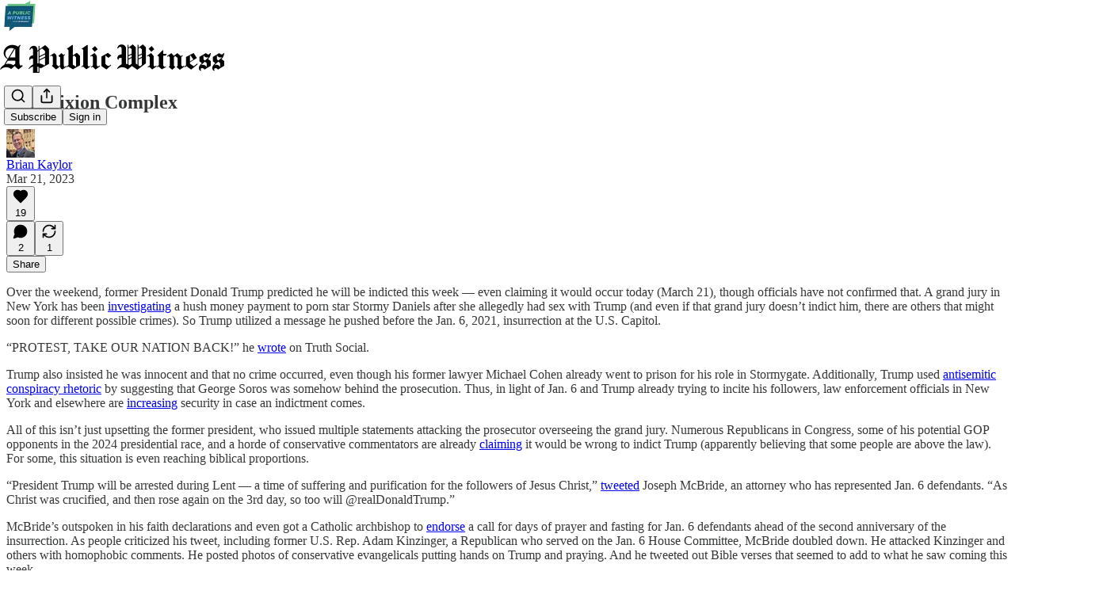

--- FILE ---
content_type: text/html; charset=utf-8
request_url: https://publicwitness.wordandway.org/p/crucifixion-complex
body_size: 43648
content:
<!DOCTYPE html>
<html lang="en">
    <head>
        <meta charset="utf-8" />
        <meta name="norton-safeweb-site-verification" content="24usqpep0ejc5w6hod3dulxwciwp0djs6c6ufp96av3t4whuxovj72wfkdjxu82yacb7430qjm8adbd5ezlt4592dq4zrvadcn9j9n-0btgdzpiojfzno16-fnsnu7xd" />
        
        <link rel="preconnect" href="https://substackcdn.com" />
        

        
            <title data-rh="true">Crucifixion Complex - by Brian Kaylor - A Public Witness</title>
            
            <meta data-rh="true" name="theme-color" content="#ffffff"/><meta data-rh="true" property="og:type" content="article"/><meta data-rh="true" property="og:title" content="Crucifixion Complex"/><meta data-rh="true" name="twitter:title" content="Crucifixion Complex"/><meta data-rh="true" name="description" content="Over the weekend, former President Donald Trump predicted he will be indicted this week — even claiming it would occur today (March 21), though officials have not confirmed that."/><meta data-rh="true" property="og:description" content="Over the weekend, former President Donald Trump predicted he will be indicted this week — even claiming it would occur today (March 21), though officials have not confirmed that."/><meta data-rh="true" name="twitter:description" content="Over the weekend, former President Donald Trump predicted he will be indicted this week — even claiming it would occur today (March 21), though officials have not confirmed that."/><meta data-rh="true" property="og:image" content="https://substackcdn.com/image/fetch/$s_!RLib!,w_1200,h_675,c_fill,f_jpg,q_auto:good,fl_progressive:steep,g_auto/https%3A%2F%2Fsubstack-post-media.s3.amazonaws.com%2Fpublic%2Fimages%2F4b794864-a327-46c8-bb5b-246afaf1c2f2_5329x3437.jpeg"/><meta data-rh="true" name="twitter:image" content="https://substackcdn.com/image/fetch/$s_!Lq-c!,f_auto,q_auto:best,fl_progressive:steep/https%3A%2F%2Fpublicwitness.substack.com%2Fapi%2Fv1%2Fpost_preview%2F109785168%2Ftwitter.jpg%3Fversion%3D4"/><meta data-rh="true" name="twitter:card" content="summary_large_image"/>
            
            
        

        

        <style>
          @layer legacy, tailwind, pencraftReset, pencraft;
        </style>

        
        <link rel="preload" as="style" href="https://substackcdn.com/bundle/theme/main.4664b3b7101dc7b31c22.css" />
        
        <link rel="preload" as="style" href="https://substackcdn.com/bundle/theme/color_links.c9908948e2f4e05476e6.css" />
        
        
        
        <link rel="preload" as="font" href="https://fonts.gstatic.com/s/spectral/v13/rnCr-xNNww_2s0amA9M5knjsS_ul.woff2" crossorigin />
        

        
            
                <link rel="stylesheet" type="text/css" href="https://substackcdn.com/bundle/static/css/97276.571613c3.css" />
            
                <link rel="stylesheet" type="text/css" href="https://substackcdn.com/bundle/static/css/50403.4e098ec2.css" />
            
                <link rel="stylesheet" type="text/css" href="https://substackcdn.com/bundle/static/css/20852.9cd7f82f.css" />
            
                <link rel="stylesheet" type="text/css" href="https://substackcdn.com/bundle/static/css/88577.8d59a919.css" />
            
                <link rel="stylesheet" type="text/css" href="https://substackcdn.com/bundle/static/css/55976.996a6dae.css" />
            
                <link rel="stylesheet" type="text/css" href="https://substackcdn.com/bundle/static/css/71385.bded94a0.css" />
            
                <link rel="stylesheet" type="text/css" href="https://substackcdn.com/bundle/static/css/29602.e1d82a60.css" />
            
                <link rel="stylesheet" type="text/css" href="https://substackcdn.com/bundle/static/css/96998.600b6fbf.css" />
            
                <link rel="stylesheet" type="text/css" href="https://substackcdn.com/bundle/static/css/63601.6f1e1281.css" />
            
                <link rel="stylesheet" type="text/css" href="https://substackcdn.com/bundle/static/css/10873.6ed9c92f.css" />
            
                <link rel="stylesheet" type="text/css" href="https://substackcdn.com/bundle/static/css/28269.4c47f367.css" />
            
                <link rel="stylesheet" type="text/css" href="https://substackcdn.com/bundle/static/css/main.aba729d8.css" />
            
                <link rel="stylesheet" type="text/css" href="https://substackcdn.com/bundle/static/css/63601.6f1e1281.css" />
            
                <link rel="stylesheet" type="text/css" href="https://substackcdn.com/bundle/static/css/96998.600b6fbf.css" />
            
                <link rel="stylesheet" type="text/css" href="https://substackcdn.com/bundle/static/css/29602.e1d82a60.css" />
            
                <link rel="stylesheet" type="text/css" href="https://substackcdn.com/bundle/static/css/71385.bded94a0.css" />
            
                <link rel="stylesheet" type="text/css" href="https://substackcdn.com/bundle/static/css/55976.996a6dae.css" />
            
                <link rel="stylesheet" type="text/css" href="https://substackcdn.com/bundle/static/css/88577.8d59a919.css" />
            
                <link rel="stylesheet" type="text/css" href="https://substackcdn.com/bundle/static/css/50403.4e098ec2.css" />
            
                <link rel="stylesheet" type="text/css" href="https://substackcdn.com/bundle/static/css/86379.813be60f.css" />
            
                <link rel="stylesheet" type="text/css" href="https://substackcdn.com/bundle/static/css/28269.4c47f367.css" />
            
                <link rel="stylesheet" type="text/css" href="https://substackcdn.com/bundle/static/css/10873.6ed9c92f.css" />
            
        

        
        
        
        
        <meta name="viewport" content="width=device-width, initial-scale=1, maximum-scale=1, user-scalable=0, viewport-fit=cover" />
        <meta name="author" content="Brian Kaylor" />
        <meta property="og:url" content="https://publicwitness.wordandway.org/p/crucifixion-complex" />
        
        
        <link rel="canonical" href="https://publicwitness.wordandway.org/p/crucifixion-complex" />
        

        

        

        

        
            
                <link rel="shortcut icon" href="https://substackcdn.com/image/fetch/$s_!vqU5!,f_auto,q_auto:good,fl_progressive:steep/https%3A%2F%2Fbucketeer-e05bbc84-baa3-437e-9518-adb32be77984.s3.amazonaws.com%2Fpublic%2Fimages%2F3d8d475b-cf94-40aa-bad8-dbfb48e674f5%2Ffavicon.ico">
            
        
            
                <link rel="icon" type="image/png" sizes="16x16" href="https://substackcdn.com/image/fetch/$s_!RdAp!,f_auto,q_auto:good,fl_progressive:steep/https%3A%2F%2Fbucketeer-e05bbc84-baa3-437e-9518-adb32be77984.s3.amazonaws.com%2Fpublic%2Fimages%2F3d8d475b-cf94-40aa-bad8-dbfb48e674f5%2Ffavicon-16x16.png">
            
        
            
                <link rel="icon" type="image/png" sizes="32x32" href="https://substackcdn.com/image/fetch/$s_!b4CS!,f_auto,q_auto:good,fl_progressive:steep/https%3A%2F%2Fbucketeer-e05bbc84-baa3-437e-9518-adb32be77984.s3.amazonaws.com%2Fpublic%2Fimages%2F3d8d475b-cf94-40aa-bad8-dbfb48e674f5%2Ffavicon-32x32.png">
            
        
            
                <link rel="icon" type="image/png" sizes="48x48" href="https://substackcdn.com/image/fetch/$s_!QotX!,f_auto,q_auto:good,fl_progressive:steep/https%3A%2F%2Fbucketeer-e05bbc84-baa3-437e-9518-adb32be77984.s3.amazonaws.com%2Fpublic%2Fimages%2F3d8d475b-cf94-40aa-bad8-dbfb48e674f5%2Ffavicon-48x48.png">
            
        
            
                <link rel="apple-touch-icon" sizes="57x57" href="https://substackcdn.com/image/fetch/$s_!5paY!,f_auto,q_auto:good,fl_progressive:steep/https%3A%2F%2Fbucketeer-e05bbc84-baa3-437e-9518-adb32be77984.s3.amazonaws.com%2Fpublic%2Fimages%2F3d8d475b-cf94-40aa-bad8-dbfb48e674f5%2Fapple-touch-icon-57x57.png">
            
        
            
                <link rel="apple-touch-icon" sizes="60x60" href="https://substackcdn.com/image/fetch/$s_!OLcd!,f_auto,q_auto:good,fl_progressive:steep/https%3A%2F%2Fbucketeer-e05bbc84-baa3-437e-9518-adb32be77984.s3.amazonaws.com%2Fpublic%2Fimages%2F3d8d475b-cf94-40aa-bad8-dbfb48e674f5%2Fapple-touch-icon-60x60.png">
            
        
            
                <link rel="apple-touch-icon" sizes="72x72" href="https://substackcdn.com/image/fetch/$s_!ZbL0!,f_auto,q_auto:good,fl_progressive:steep/https%3A%2F%2Fbucketeer-e05bbc84-baa3-437e-9518-adb32be77984.s3.amazonaws.com%2Fpublic%2Fimages%2F3d8d475b-cf94-40aa-bad8-dbfb48e674f5%2Fapple-touch-icon-72x72.png">
            
        
            
                <link rel="apple-touch-icon" sizes="76x76" href="https://substackcdn.com/image/fetch/$s_!7k_w!,f_auto,q_auto:good,fl_progressive:steep/https%3A%2F%2Fbucketeer-e05bbc84-baa3-437e-9518-adb32be77984.s3.amazonaws.com%2Fpublic%2Fimages%2F3d8d475b-cf94-40aa-bad8-dbfb48e674f5%2Fapple-touch-icon-76x76.png">
            
        
            
                <link rel="apple-touch-icon" sizes="114x114" href="https://substackcdn.com/image/fetch/$s_!MdQs!,f_auto,q_auto:good,fl_progressive:steep/https%3A%2F%2Fbucketeer-e05bbc84-baa3-437e-9518-adb32be77984.s3.amazonaws.com%2Fpublic%2Fimages%2F3d8d475b-cf94-40aa-bad8-dbfb48e674f5%2Fapple-touch-icon-114x114.png">
            
        
            
                <link rel="apple-touch-icon" sizes="120x120" href="https://substackcdn.com/image/fetch/$s_!uvty!,f_auto,q_auto:good,fl_progressive:steep/https%3A%2F%2Fbucketeer-e05bbc84-baa3-437e-9518-adb32be77984.s3.amazonaws.com%2Fpublic%2Fimages%2F3d8d475b-cf94-40aa-bad8-dbfb48e674f5%2Fapple-touch-icon-120x120.png">
            
        
            
                <link rel="apple-touch-icon" sizes="144x144" href="https://substackcdn.com/image/fetch/$s_!UC9R!,f_auto,q_auto:good,fl_progressive:steep/https%3A%2F%2Fbucketeer-e05bbc84-baa3-437e-9518-adb32be77984.s3.amazonaws.com%2Fpublic%2Fimages%2F3d8d475b-cf94-40aa-bad8-dbfb48e674f5%2Fapple-touch-icon-144x144.png">
            
        
            
                <link rel="apple-touch-icon" sizes="152x152" href="https://substackcdn.com/image/fetch/$s_!RYDH!,f_auto,q_auto:good,fl_progressive:steep/https%3A%2F%2Fbucketeer-e05bbc84-baa3-437e-9518-adb32be77984.s3.amazonaws.com%2Fpublic%2Fimages%2F3d8d475b-cf94-40aa-bad8-dbfb48e674f5%2Fapple-touch-icon-152x152.png">
            
        
            
                <link rel="apple-touch-icon" sizes="167x167" href="https://substackcdn.com/image/fetch/$s_!ODET!,f_auto,q_auto:good,fl_progressive:steep/https%3A%2F%2Fbucketeer-e05bbc84-baa3-437e-9518-adb32be77984.s3.amazonaws.com%2Fpublic%2Fimages%2F3d8d475b-cf94-40aa-bad8-dbfb48e674f5%2Fapple-touch-icon-167x167.png">
            
        
            
                <link rel="apple-touch-icon" sizes="180x180" href="https://substackcdn.com/image/fetch/$s_!Gp6F!,f_auto,q_auto:good,fl_progressive:steep/https%3A%2F%2Fbucketeer-e05bbc84-baa3-437e-9518-adb32be77984.s3.amazonaws.com%2Fpublic%2Fimages%2F3d8d475b-cf94-40aa-bad8-dbfb48e674f5%2Fapple-touch-icon-180x180.png">
            
        
            
                <link rel="apple-touch-icon" sizes="1024x1024" href="https://substackcdn.com/image/fetch/$s_!LBCa!,f_auto,q_auto:good,fl_progressive:steep/https%3A%2F%2Fbucketeer-e05bbc84-baa3-437e-9518-adb32be77984.s3.amazonaws.com%2Fpublic%2Fimages%2F3d8d475b-cf94-40aa-bad8-dbfb48e674f5%2Fapple-touch-icon-1024x1024.png">
            
        
            
        
            
        
            
        

        

        
            <link rel="alternate" type="application/rss+xml" href="/feed" title="A Public Witness"/>
        

        
        
          <style>
            @font-face{font-family:'Spectral';font-style:italic;font-weight:400;font-display:fallback;src:url(https://fonts.gstatic.com/s/spectral/v13/rnCt-xNNww_2s0amA9M8on7mTNmnUHowCw.woff2) format('woff2');unicode-range:U+0301,U+0400-045F,U+0490-0491,U+04B0-04B1,U+2116}@font-face{font-family:'Spectral';font-style:italic;font-weight:400;font-display:fallback;src:url(https://fonts.gstatic.com/s/spectral/v13/rnCt-xNNww_2s0amA9M8onXmTNmnUHowCw.woff2) format('woff2');unicode-range:U+0102-0103,U+0110-0111,U+0128-0129,U+0168-0169,U+01A0-01A1,U+01AF-01B0,U+0300-0301,U+0303-0304,U+0308-0309,U+0323,U+0329,U+1EA0-1EF9,U+20AB}@font-face{font-family:'Spectral';font-style:italic;font-weight:400;font-display:fallback;src:url(https://fonts.gstatic.com/s/spectral/v13/rnCt-xNNww_2s0amA9M8onTmTNmnUHowCw.woff2) format('woff2');unicode-range:U+0100-02AF,U+0304,U+0308,U+0329,U+1E00-1E9F,U+1EF2-1EFF,U+2020,U+20A0-20AB,U+20AD-20CF,U+2113,U+2C60-2C7F,U+A720-A7FF}@font-face{font-family:'Spectral';font-style:italic;font-weight:400;font-display:fallback;src:url(https://fonts.gstatic.com/s/spectral/v13/rnCt-xNNww_2s0amA9M8onrmTNmnUHo.woff2) format('woff2');unicode-range:U+0000-00FF,U+0131,U+0152-0153,U+02BB-02BC,U+02C6,U+02DA,U+02DC,U+0304,U+0308,U+0329,U+2000-206F,U+2074,U+20AC,U+2122,U+2191,U+2193,U+2212,U+2215,U+FEFF,U+FFFD}@font-face{font-family:'Spectral';font-style:normal;font-weight:400;font-display:fallback;src:url(https://fonts.gstatic.com/s/spectral/v13/rnCr-xNNww_2s0amA9M9knjsS_ulYHs.woff2) format('woff2');unicode-range:U+0301,U+0400-045F,U+0490-0491,U+04B0-04B1,U+2116}@font-face{font-family:'Spectral';font-style:normal;font-weight:400;font-display:fallback;src:url(https://fonts.gstatic.com/s/spectral/v13/rnCr-xNNww_2s0amA9M2knjsS_ulYHs.woff2) format('woff2');unicode-range:U+0102-0103,U+0110-0111,U+0128-0129,U+0168-0169,U+01A0-01A1,U+01AF-01B0,U+0300-0301,U+0303-0304,U+0308-0309,U+0323,U+0329,U+1EA0-1EF9,U+20AB}@font-face{font-family:'Spectral';font-style:normal;font-weight:400;font-display:fallback;src:url(https://fonts.gstatic.com/s/spectral/v13/rnCr-xNNww_2s0amA9M3knjsS_ulYHs.woff2) format('woff2');unicode-range:U+0100-02AF,U+0304,U+0308,U+0329,U+1E00-1E9F,U+1EF2-1EFF,U+2020,U+20A0-20AB,U+20AD-20CF,U+2113,U+2C60-2C7F,U+A720-A7FF}@font-face{font-family:'Spectral';font-style:normal;font-weight:400;font-display:fallback;src:url(https://fonts.gstatic.com/s/spectral/v13/rnCr-xNNww_2s0amA9M5knjsS_ul.woff2) format('woff2');unicode-range:U+0000-00FF,U+0131,U+0152-0153,U+02BB-02BC,U+02C6,U+02DA,U+02DC,U+0304,U+0308,U+0329,U+2000-206F,U+2074,U+20AC,U+2122,U+2191,U+2193,U+2212,U+2215,U+FEFF,U+FFFD}@font-face{font-family:'Spectral';font-style:normal;font-weight:600;font-display:fallback;src:url(https://fonts.gstatic.com/s/spectral/v13/rnCs-xNNww_2s0amA9vmtm3FafaPWnIIMrY.woff2) format('woff2');unicode-range:U+0301,U+0400-045F,U+0490-0491,U+04B0-04B1,U+2116}@font-face{font-family:'Spectral';font-style:normal;font-weight:600;font-display:fallback;src:url(https://fonts.gstatic.com/s/spectral/v13/rnCs-xNNww_2s0amA9vmtm3OafaPWnIIMrY.woff2) format('woff2');unicode-range:U+0102-0103,U+0110-0111,U+0128-0129,U+0168-0169,U+01A0-01A1,U+01AF-01B0,U+0300-0301,U+0303-0304,U+0308-0309,U+0323,U+0329,U+1EA0-1EF9,U+20AB}@font-face{font-family:'Spectral';font-style:normal;font-weight:600;font-display:fallback;src:url(https://fonts.gstatic.com/s/spectral/v13/rnCs-xNNww_2s0amA9vmtm3PafaPWnIIMrY.woff2) format('woff2');unicode-range:U+0100-02AF,U+0304,U+0308,U+0329,U+1E00-1E9F,U+1EF2-1EFF,U+2020,U+20A0-20AB,U+20AD-20CF,U+2113,U+2C60-2C7F,U+A720-A7FF}@font-face{font-family:'Spectral';font-style:normal;font-weight:600;font-display:fallback;src:url(https://fonts.gstatic.com/s/spectral/v13/rnCs-xNNww_2s0amA9vmtm3BafaPWnII.woff2) format('woff2');unicode-range:U+0000-00FF,U+0131,U+0152-0153,U+02BB-02BC,U+02C6,U+02DA,U+02DC,U+0304,U+0308,U+0329,U+2000-206F,U+2074,U+20AC,U+2122,U+2191,U+2193,U+2212,U+2215,U+FEFF,U+FFFD}
            
          </style>
        
        

        <style>:root{--color_theme_bg_pop:#0284c7;--background_pop:#0284c7;--cover_bg_color:#FFFFFF;--cover_bg_color_secondary:#f0f0f0;--background_pop_darken:#0273ae;--print_on_pop:#ffffff;--color_theme_bg_pop_darken:#0273ae;--color_theme_print_on_pop:#ffffff;--color_theme_bg_pop_20:rgba(2, 132, 199, 0.2);--color_theme_bg_pop_30:rgba(2, 132, 199, 0.3);--print_pop:#0284c7;--color_theme_accent:#0284c7;--cover_print_primary:#363737;--cover_print_secondary:#757575;--cover_print_tertiary:#b6b6b6;--cover_border_color:#0284c7;--home_hero:magaziney;--home_posts:grid;--web_bg_color:#ffffff;--background_contrast_1:#f0f0f0;--background_contrast_2:#dddddd;--background_contrast_3:#b7b7b7;--background_contrast_4:#929292;--background_contrast_5:#515151;--color_theme_bg_contrast_1:#f0f0f0;--color_theme_bg_contrast_2:#dddddd;--color_theme_bg_contrast_3:#b7b7b7;--color_theme_bg_contrast_4:#929292;--color_theme_bg_contrast_5:#515151;--color_theme_bg_elevated:#ffffff;--color_theme_bg_elevated_secondary:#f0f0f0;--color_theme_bg_elevated_tertiary:#dddddd;--color_theme_detail:#e6e6e6;--background_contrast_pop:rgba(2, 132, 199, 0.4);--color_theme_bg_contrast_pop:rgba(2, 132, 199, 0.4);--theme_bg_is_dark:0;--print_on_web_bg_color:#363737;--print_secondary_on_web_bg_color:#868787;--background_pop_rgb:2, 132, 199;--color_theme_bg_pop_rgb:2, 132, 199;--color_theme_accent_rgb:2, 132, 199;}</style>

        
            <link rel="stylesheet" href="https://substackcdn.com/bundle/theme/main.4664b3b7101dc7b31c22.css" />
        
            <link rel="stylesheet" href="https://substackcdn.com/bundle/theme/color_links.c9908948e2f4e05476e6.css" />
        

        <style></style>

        

        

        

        
    </head>

    <body class="">
        

        

        

        

        <div id="entry">
            <div id="main" class="main typography use-theme-bg"><div class="pencraft pc-display-contents pc-reset pubTheme-yiXxQA"><div data-testid="navbar" class="main-menu"><div class="mainMenuContent-DME8DR"><div style="position:relative;height:87px;" class="pencraft pc-display-flex pc-gap-12 pc-paddingLeft-20 pc-paddingRight-20 pc-justifyContent-space-between pc-alignItems-center pc-reset border-bottom-detail-k1F6C4 topBar-pIF0J1"><div style="flex-basis:0px;flex-grow:1;" class="logoContainer-p12gJb"><a href="/" native class="pencraft pc-display-contents pc-reset"><div draggable="false" class="pencraft pc-display-flex pc-position-relative pc-reset"><div style="width:40px;height:40px;" class="pencraft pc-display-flex pc-reset bg-white-ZBV5av pc-borderRadius-sm overflow-hidden-WdpwT6 sizing-border-box-DggLA4"><picture class="pencraft pc-display-contents pc-reset"><source type="image/webp" sizes="40px" srcset="https://substackcdn.com/image/fetch/$s_!_A5-!,w_40,h_40,c_fill,f_webp,q_auto:good,fl_progressive:steep/https%3A%2F%2Fbucketeer-e05bbc84-baa3-437e-9518-adb32be77984.s3.amazonaws.com%2Fpublic%2Fimages%2F37786fae-f3b1-4f64-94ce-d7f931f4b750_1280x1280.png 40w, https://substackcdn.com/image/fetch/$s_!_A5-!,w_80,h_80,c_fill,f_webp,q_auto:good,fl_progressive:steep/https%3A%2F%2Fbucketeer-e05bbc84-baa3-437e-9518-adb32be77984.s3.amazonaws.com%2Fpublic%2Fimages%2F37786fae-f3b1-4f64-94ce-d7f931f4b750_1280x1280.png 80w, https://substackcdn.com/image/fetch/$s_!_A5-!,w_120,h_120,c_fill,f_webp,q_auto:good,fl_progressive:steep/https%3A%2F%2Fbucketeer-e05bbc84-baa3-437e-9518-adb32be77984.s3.amazonaws.com%2Fpublic%2Fimages%2F37786fae-f3b1-4f64-94ce-d7f931f4b750_1280x1280.png 120w"/><img src="https://substackcdn.com/image/fetch/$s_!_A5-!,w_40,h_40,c_fill,f_auto,q_auto:good,fl_progressive:steep/https%3A%2F%2Fbucketeer-e05bbc84-baa3-437e-9518-adb32be77984.s3.amazonaws.com%2Fpublic%2Fimages%2F37786fae-f3b1-4f64-94ce-d7f931f4b750_1280x1280.png" srcset="https://substackcdn.com/image/fetch/$s_!_A5-!,w_40,h_40,c_fill,f_auto,q_auto:good,fl_progressive:steep/https%3A%2F%2Fbucketeer-e05bbc84-baa3-437e-9518-adb32be77984.s3.amazonaws.com%2Fpublic%2Fimages%2F37786fae-f3b1-4f64-94ce-d7f931f4b750_1280x1280.png 40w, https://substackcdn.com/image/fetch/$s_!_A5-!,w_80,h_80,c_fill,f_auto,q_auto:good,fl_progressive:steep/https%3A%2F%2Fbucketeer-e05bbc84-baa3-437e-9518-adb32be77984.s3.amazonaws.com%2Fpublic%2Fimages%2F37786fae-f3b1-4f64-94ce-d7f931f4b750_1280x1280.png 80w, https://substackcdn.com/image/fetch/$s_!_A5-!,w_120,h_120,c_fill,f_auto,q_auto:good,fl_progressive:steep/https%3A%2F%2Fbucketeer-e05bbc84-baa3-437e-9518-adb32be77984.s3.amazonaws.com%2Fpublic%2Fimages%2F37786fae-f3b1-4f64-94ce-d7f931f4b750_1280x1280.png 120w" sizes="40px" alt="A Public Witness" draggable="false" class="pencraft pc-width-40 pc-height-40 pc-reset"/></picture></div></div></a></div><div style="flex-grow:0;" class="titleContainer-DJYq5v"><h1 class="pencraft pc-reset font-pub-headings-FE5byy reset-IxiVJZ title-oOnUGd titleWithWordmark-GfqxEZ"><a href="/" class="pencraft pc-display-contents pc-reset"><img alt="A Public Witness" src="https://substackcdn.com/image/fetch/$s_!hy-O!,e_trim:10:white/e_trim:10:transparent/h_72,c_limit,f_auto,q_auto:good,fl_progressive:steep/https%3A%2F%2Fsubstack-post-media.s3.amazonaws.com%2Fpublic%2Fimages%2Fdc261f46-7367-4720-833a-b78bafe2226b_5600x1067.jpeg" style="display:block;height:36px;"/></a></h1></div><div style="flex-basis:0px;flex-grow:1;" class="pencraft pc-display-flex pc-justifyContent-flex-end pc-alignItems-center pc-reset"><div class="buttonsContainer-SJBuep"><div class="pencraft pc-display-flex pc-gap-8 pc-justifyContent-flex-end pc-alignItems-center pc-reset navbar-buttons"><div class="pencraft pc-display-flex pc-gap-4 pc-reset"><span data-state="closed"><button tabindex="0" type="button" aria-label="Search" class="pencraft pc-reset pencraft iconButton-mq_Et5 iconButtonBase-dJGHgN buttonBase-GK1x3M buttonStyle-r7yGCK size_md-gCDS3o priority_tertiary-rlke8z"><svg xmlns="http://www.w3.org/2000/svg" width="20" height="20" viewBox="0 0 24 24" fill="none" stroke="currentColor" stroke-width="2" stroke-linecap="round" stroke-linejoin="round" class="lucide lucide-search"><circle cx="11" cy="11" r="8"></circle><path d="m21 21-4.3-4.3"></path></svg></button></span><button tabindex="0" type="button" aria-label="Share Publication" id="headlessui-menu-button-P0-5" aria-haspopup="menu" aria-expanded="false" data-headlessui-state class="pencraft pc-reset pencraft iconButton-mq_Et5 iconButtonBase-dJGHgN buttonBase-GK1x3M buttonStyle-r7yGCK size_md-gCDS3o priority_tertiary-rlke8z"><svg xmlns="http://www.w3.org/2000/svg" width="20" height="20" viewBox="0 0 24 24" fill="none" stroke="currentColor" stroke-width="2" stroke-linecap="round" stroke-linejoin="round" class="lucide lucide-share"><path d="M4 12v8a2 2 0 0 0 2 2h12a2 2 0 0 0 2-2v-8"></path><polyline points="16 6 12 2 8 6"></polyline><line x1="12" x2="12" y1="2" y2="15"></line></svg></button></div><button tabindex="0" type="button" data-testid="noncontributor-cta-button" class="pencraft pc-reset pencraft buttonBase-GK1x3M buttonText-X0uSmG buttonStyle-r7yGCK priority_primary-RfbeYt size_md-gCDS3o">Subscribe</button><button tabindex="0" type="button" native data-href="https://substack.com/sign-in?redirect=%2Fp%2Fcrucifixion-complex&amp;for_pub=publicwitness" class="pencraft pc-reset pencraft buttonBase-GK1x3M buttonText-X0uSmG buttonStyle-r7yGCK priority_tertiary-rlke8z size_md-gCDS3o">Sign in</button></div></div></div></div></div><div style="height:88px;"></div></div></div><div><script type="application/ld+json">{"@context":"https://schema.org","@type":"NewsArticle","url":"https://publicwitness.wordandway.org/p/crucifixion-complex","mainEntityOfPage":"https://publicwitness.wordandway.org/p/crucifixion-complex","headline":"Crucifixion Complex","description":"Over the weekend, former President Donald Trump predicted he will be indicted this week \u2014 even claiming it would occur today (March 21), though officials have not confirmed that.","image":[{"@type":"ImageObject","url":"https://substackcdn.com/image/fetch/$s_!RLib!,f_auto,q_auto:good,fl_progressive:steep/https%3A%2F%2Fsubstack-post-media.s3.amazonaws.com%2Fpublic%2Fimages%2F4b794864-a327-46c8-bb5b-246afaf1c2f2_5329x3437.jpeg"}],"datePublished":"2023-03-21T15:05:40+00:00","dateModified":"2023-03-21T15:05:40+00:00","isAccessibleForFree":true,"author":[{"@type":"Person","name":"Brian Kaylor","url":"https://substack.com/@briankaylor","description":"President & Editor-in-Chief of Word&Way. Baptist minister with Ph.D. in political communication.","identifier":"user:46617264","sameAs":["https://twitter.com/BrianKaylor"],"image":{"@type":"ImageObject","contentUrl":"https://substackcdn.com/image/fetch/$s_!ILD8!,f_auto,q_auto:good,fl_progressive:steep/https%3A%2F%2Fsubstack-post-media.s3.amazonaws.com%2Fpublic%2Fimages%2Fc69cf015-a9b9-4198-b84d-7e75fdc29f91_480x480.jpeg","thumbnailUrl":"https://substackcdn.com/image/fetch/$s_!ILD8!,w_128,h_128,c_limit,f_auto,q_auto:good,fl_progressive:steep/https%3A%2F%2Fsubstack-post-media.s3.amazonaws.com%2Fpublic%2Fimages%2Fc69cf015-a9b9-4198-b84d-7e75fdc29f91_480x480.jpeg"}}],"publisher":{"@type":"Organization","name":"A Public Witness","url":"https://publicwitness.wordandway.org","description":"An award-winning e-newsletter from Word&Way covering faith, culture, & politics. ","interactionStatistic":{"@type":"InteractionCounter","name":"Subscribers","interactionType":"https://schema.org/SubscribeAction","userInteractionCount":10000},"identifier":"pub:354679","logo":{"@type":"ImageObject","url":"https://substackcdn.com/image/fetch/$s_!_A5-!,f_auto,q_auto:good,fl_progressive:steep/https%3A%2F%2Fbucketeer-e05bbc84-baa3-437e-9518-adb32be77984.s3.amazonaws.com%2Fpublic%2Fimages%2F37786fae-f3b1-4f64-94ce-d7f931f4b750_1280x1280.png","contentUrl":"https://substackcdn.com/image/fetch/$s_!_A5-!,f_auto,q_auto:good,fl_progressive:steep/https%3A%2F%2Fbucketeer-e05bbc84-baa3-437e-9518-adb32be77984.s3.amazonaws.com%2Fpublic%2Fimages%2F37786fae-f3b1-4f64-94ce-d7f931f4b750_1280x1280.png","thumbnailUrl":"https://substackcdn.com/image/fetch/$s_!_A5-!,w_128,h_128,c_limit,f_auto,q_auto:good,fl_progressive:steep/https%3A%2F%2Fbucketeer-e05bbc84-baa3-437e-9518-adb32be77984.s3.amazonaws.com%2Fpublic%2Fimages%2F37786fae-f3b1-4f64-94ce-d7f931f4b750_1280x1280.png"},"image":{"@type":"ImageObject","url":"https://substackcdn.com/image/fetch/$s_!_A5-!,f_auto,q_auto:good,fl_progressive:steep/https%3A%2F%2Fbucketeer-e05bbc84-baa3-437e-9518-adb32be77984.s3.amazonaws.com%2Fpublic%2Fimages%2F37786fae-f3b1-4f64-94ce-d7f931f4b750_1280x1280.png","contentUrl":"https://substackcdn.com/image/fetch/$s_!_A5-!,f_auto,q_auto:good,fl_progressive:steep/https%3A%2F%2Fbucketeer-e05bbc84-baa3-437e-9518-adb32be77984.s3.amazonaws.com%2Fpublic%2Fimages%2F37786fae-f3b1-4f64-94ce-d7f931f4b750_1280x1280.png","thumbnailUrl":"https://substackcdn.com/image/fetch/$s_!_A5-!,w_128,h_128,c_limit,f_auto,q_auto:good,fl_progressive:steep/https%3A%2F%2Fbucketeer-e05bbc84-baa3-437e-9518-adb32be77984.s3.amazonaws.com%2Fpublic%2Fimages%2F37786fae-f3b1-4f64-94ce-d7f931f4b750_1280x1280.png"}},"interactionStatistic":[{"@type":"InteractionCounter","interactionType":"https://schema.org/LikeAction","userInteractionCount":19},{"@type":"InteractionCounter","interactionType":"https://schema.org/ShareAction","userInteractionCount":1},{"@type":"InteractionCounter","interactionType":"https://schema.org/CommentAction","userInteractionCount":2}]}</script><div aria-label="Post" role="main" class="single-post-container"><div class="container"><div class="single-post"><div class="pencraft pc-display-contents pc-reset pubTheme-yiXxQA"><article class="typography newsletter-post post"><div role="region" aria-label="Post header" class="post-header"><h1 dir="auto" class="post-title published title-X77sOw">Crucifixion Complex</h1><div aria-label="Post UFI" role="region" class="pencraft pc-display-flex pc-flexDirection-column pc-paddingBottom-16 pc-reset"><div class="pencraft pc-display-flex pc-flexDirection-column pc-paddingTop-16 pc-paddingBottom-16 pc-reset"><div class="pencraft pc-display-flex pc-gap-12 pc-alignItems-center pc-reset byline-wrapper"><div class="pencraft pc-display-flex pc-reset"><div class="pencraft pc-display-flex pc-flexDirection-row pc-gap-8 pc-alignItems-center pc-justifyContent-flex-start pc-reset"><div style="--scale:36px;--offset:9px;--border-width:4.5px;" class="pencraft pc-display-flex pc-flexDirection-row pc-alignItems-center pc-justifyContent-flex-start pc-reset ltr-qDBmby"><a href="https://substack.com/@briankaylor" aria-label="View Brian Kaylor's profile" class="pencraft pc-display-contents pc-reset"><div style="--scale:36px;" tabindex="0" class="pencraft pc-display-flex pc-width-36 pc-height-36 pc-justifyContent-center pc-alignItems-center pc-position-relative pc-reset bg-secondary-UUD3_J flex-auto-j3S2WA animate-XFJxE4 outline-detail-vcQLyr pc-borderRadius-full overflow-hidden-WdpwT6 sizing-border-box-DggLA4 pressable-sm-YIJFKJ showFocus-sk_vEm container-TAtrWj interactive-UkK0V6 avatar-u8q6xB last-JfNEJ_"><div style="--scale:36px;" title="Brian Kaylor" class="pencraft pc-display-flex pc-width-36 pc-height-36 pc-justifyContent-center pc-alignItems-center pc-position-relative pc-reset bg-secondary-UUD3_J flex-auto-j3S2WA outline-detail-vcQLyr pc-borderRadius-full overflow-hidden-WdpwT6 sizing-border-box-DggLA4 container-TAtrWj"><picture><source type="image/webp" srcset="https://substackcdn.com/image/fetch/$s_!ILD8!,w_36,h_36,c_fill,f_webp,q_auto:good,fl_progressive:steep/https%3A%2F%2Fsubstack-post-media.s3.amazonaws.com%2Fpublic%2Fimages%2Fc69cf015-a9b9-4198-b84d-7e75fdc29f91_480x480.jpeg 36w, https://substackcdn.com/image/fetch/$s_!ILD8!,w_72,h_72,c_fill,f_webp,q_auto:good,fl_progressive:steep/https%3A%2F%2Fsubstack-post-media.s3.amazonaws.com%2Fpublic%2Fimages%2Fc69cf015-a9b9-4198-b84d-7e75fdc29f91_480x480.jpeg 72w, https://substackcdn.com/image/fetch/$s_!ILD8!,w_108,h_108,c_fill,f_webp,q_auto:good,fl_progressive:steep/https%3A%2F%2Fsubstack-post-media.s3.amazonaws.com%2Fpublic%2Fimages%2Fc69cf015-a9b9-4198-b84d-7e75fdc29f91_480x480.jpeg 108w" sizes="36px"/><img src="https://substackcdn.com/image/fetch/$s_!ILD8!,w_36,h_36,c_fill,f_auto,q_auto:good,fl_progressive:steep/https%3A%2F%2Fsubstack-post-media.s3.amazonaws.com%2Fpublic%2Fimages%2Fc69cf015-a9b9-4198-b84d-7e75fdc29f91_480x480.jpeg" sizes="36px" alt="Brian Kaylor's avatar" srcset="https://substackcdn.com/image/fetch/$s_!ILD8!,w_36,h_36,c_fill,f_auto,q_auto:good,fl_progressive:steep/https%3A%2F%2Fsubstack-post-media.s3.amazonaws.com%2Fpublic%2Fimages%2Fc69cf015-a9b9-4198-b84d-7e75fdc29f91_480x480.jpeg 36w, https://substackcdn.com/image/fetch/$s_!ILD8!,w_72,h_72,c_fill,f_auto,q_auto:good,fl_progressive:steep/https%3A%2F%2Fsubstack-post-media.s3.amazonaws.com%2Fpublic%2Fimages%2Fc69cf015-a9b9-4198-b84d-7e75fdc29f91_480x480.jpeg 72w, https://substackcdn.com/image/fetch/$s_!ILD8!,w_108,h_108,c_fill,f_auto,q_auto:good,fl_progressive:steep/https%3A%2F%2Fsubstack-post-media.s3.amazonaws.com%2Fpublic%2Fimages%2Fc69cf015-a9b9-4198-b84d-7e75fdc29f91_480x480.jpeg 108w" width="36" height="36" draggable="false" class="img-OACg1c object-fit-cover-u4ReeV pencraft pc-reset"/></picture></div></div></a></div></div></div><div class="pencraft pc-display-flex pc-flexDirection-column pc-reset"><div class="pencraft pc-reset color-pub-primary-text-NyXPlw line-height-20-t4M0El font-meta-MWBumP size-11-NuY2Zx weight-medium-fw81nC transform-uppercase-yKDgcq reset-IxiVJZ meta-EgzBVA"><span data-state="closed"><a href="https://substack.com/@briankaylor" class="pencraft pc-reset decoration-hover-underline-ClDVRM reset-IxiVJZ">Brian Kaylor</a></span></div><div class="pencraft pc-display-flex pc-gap-4 pc-reset"><div class="pencraft pc-reset color-pub-secondary-text-hGQ02T line-height-20-t4M0El font-meta-MWBumP size-11-NuY2Zx weight-medium-fw81nC transform-uppercase-yKDgcq reset-IxiVJZ meta-EgzBVA">Mar 21, 2023</div></div></div></div></div><div class="pencraft pc-display-flex pc-gap-16 pc-paddingTop-16 pc-paddingBottom-16 pc-justifyContent-space-between pc-alignItems-center pc-reset flex-grow-rzmknG border-top-detail-themed-k9TZAY border-bottom-detail-themed-Ua9186 post-ufi"><div class="pencraft pc-display-flex pc-gap-8 pc-reset"><div class="like-button-container post-ufi-button style-button"><button tabindex="0" type="button" aria-label="Like (19)" aria-pressed="false" class="pencraft pc-reset pencraft post-ufi-button style-button has-label with-border"><svg role="img" style="height:20px;width:20px;" width="20" height="20" viewBox="0 0 24 24" fill="#000000" stroke-width="2" stroke="#000" xmlns="http://www.w3.org/2000/svg" class="icon"><g><title></title><svg xmlns="http://www.w3.org/2000/svg" width="24" height="24" viewBox="0 0 24 24" stroke-width="2" stroke-linecap="round" stroke-linejoin="round" class="lucide lucide-heart"><path d="M19 14c1.49-1.46 3-3.21 3-5.5A5.5 5.5 0 0 0 16.5 3c-1.76 0-3 .5-4.5 2-1.5-1.5-2.74-2-4.5-2A5.5 5.5 0 0 0 2 8.5c0 2.3 1.5 4.05 3 5.5l7 7Z"></path></svg></g></svg><div class="label">19</div></button></div><button tabindex="0" type="button" aria-label="View comments (2)" data-href="https://publicwitness.wordandway.org/p/crucifixion-complex/comments" class="pencraft pc-reset pencraft post-ufi-button style-button post-ufi-comment-button has-label with-border"><svg role="img" style="height:20px;width:20px;" width="20" height="20" viewBox="0 0 24 24" fill="#000000" stroke-width="2" stroke="#000" xmlns="http://www.w3.org/2000/svg" class="icon"><g><title></title><svg xmlns="http://www.w3.org/2000/svg" width="24" height="24" viewBox="0 0 24 24" stroke-width="2" stroke-linecap="round" stroke-linejoin="round" class="lucide lucide-message-circle"><path d="M7.9 20A9 9 0 1 0 4 16.1L2 22Z"></path></svg></g></svg><div class="label">2</div></button><button tabindex="0" type="button" class="pencraft pc-reset pencraft post-ufi-button style-button has-label with-border"><svg role="img" style="height:20px;width:20px;" width="20" height="20" viewBox="0 0 24 24" fill="none" stroke-width="2" stroke="#000" xmlns="http://www.w3.org/2000/svg" class="icon"><g><title></title><path d="M21 3V8M21 8H16M21 8L18 5.29962C16.7056 4.14183 15.1038 3.38328 13.3879 3.11547C11.6719 2.84766 9.9152 3.08203 8.32951 3.79031C6.74382 4.49858 5.39691 5.65051 4.45125 7.10715C3.5056 8.5638 3.00158 10.2629 3 11.9996M3 21V16M3 16H8M3 16L6 18.7C7.29445 19.8578 8.89623 20.6163 10.6121 20.8841C12.3281 21.152 14.0848 20.9176 15.6705 20.2093C17.2562 19.501 18.6031 18.3491 19.5487 16.8925C20.4944 15.4358 20.9984 13.7367 21 12" stroke-linecap="round" stroke-linejoin="round"></path></g></svg><div class="label">1</div></button></div><div class="pencraft pc-display-flex pc-gap-8 pc-reset"><button tabindex="0" type="button" class="pencraft pc-reset pencraft post-ufi-button style-button has-label with-border"><div class="label">Share</div></button></div></div></div></div><div class="visibility-check"></div><div><div class="available-content"><div dir="auto" class="body markup"><p><span>Over the weekend, former President Donald Trump predicted he will be indicted this week — even claiming it would occur today (March 21), though officials have not confirmed that. A grand jury in New York has been </span><a href="https://aaronrupar.substack.com/p/trump-manhattan-da-indictment-stormy-daniels" rel>investigating</a><span> a hush money payment to porn star Stormy Daniels after she allegedly had sex with Trump (and even if that grand jury doesn’t indict him, there are others that might soon for different possible crimes). So Trump utilized a message he pushed before the Jan. 6, 2021, insurrection at the U.S. Capitol.</span></p><p><span>“PROTEST, TAKE OUR NATION BACK!” he </span><a href="https://apnews.com/article/trump-arrested-indicted-hush-money-manhattan-prosecutor-a48428984cf99d23f46b4157b34160ae" rel>wrote</a><span> on Truth Social.</span></p><p><span>Trump also insisted he was innocent and that no crime occurred, even though his former lawyer Michael Cohen already went to prison for his role in Stormygate. Additionally, Trump used </span><a href="https://www.washingtonpost.com/outlook/2018/10/24/conspiracy-theories-about-soros-arent-just-false-theyre-anti-semitic/" rel>antisemitic conspiracy rhetoric</a><span> by suggesting that George Soros was somehow behind the prosecution. Thus, in light of Jan. 6 and Trump already trying to incite his followers, law enforcement officials in New York and elsewhere are </span><a href="https://apnews.com/article/trump-grand-jury-investigation-manhattan-e35836ebb6179e1c0ea28877590cfc1c" rel>increasing</a><span> security in case an indictment comes.</span></p><p><span>All of this isn’t just upsetting the former president, who issued multiple statements attacking the prosecutor overseeing the grand jury. Numerous Republicans in Congress, some of his potential GOP opponents in the 2024 presidential race, and a horde of conservative commentators are already </span><a href="https://www.vanityfair.com/news/2023/03/trump-looming-indictment-has-republicans-going-full-maga" rel>claiming</a><span> it would be wrong to indict Trump (apparently believing that some people are above the law). For some, this situation is even reaching biblical proportions.</span></p><p><span>“President Trump will be arrested during Lent — a time of suffering and purification for the followers of Jesus Christ,” </span><a href="https://twitter.com/McBrideLawNYC/status/1637080811768885248" rel>tweeted</a><span> Joseph McBride, an attorney who has represented Jan. 6 defendants. “As Christ was crucified, and then rose again on the 3rd day, so too will @realDonaldTrump.”</span></p><p><span>McBride’s outspoken in his faith declarations and even got a Catholic archbishop to </span><a href="https://publicwitness.wordandway.org/p/fasting-for-insurrectionists" rel>endorse</a><span> a call for days of prayer and fasting for Jan. 6 defendants ahead of the second anniversary of the insurrection. As people criticized his tweet, including former U.S. Rep. Adam Kinzinger, a Republican who served on the Jan. 6 House Committee, McBride doubled down. He attacked Kinzinger and others with homophobic comments. He posted photos of conservative evangelicals putting hands on Trump and praying. And he tweeted out Bible verses that seemed to add to what he saw coming this week.</span></p><p><span>“Do not think that I have come to bring peace to the earth; I have not come to bring peace, but a sword. For I have come to set a man against his father, and a daughter against her mother, and … one’s foes will be members of one’s own household,” McBride tweeted from </span><a href="https://www.biblegateway.com/passage/?search=Matthew+10%3A34-36&amp;version=NASB1995" rel>Matthew 10</a><span>.</span></p><div class="captioned-image-container"><figure><a target="_blank" href="https://substackcdn.com/image/fetch/$s_!RLib!,f_auto,q_auto:good,fl_progressive:steep/https%3A%2F%2Fsubstack-post-media.s3.amazonaws.com%2Fpublic%2Fimages%2F4b794864-a327-46c8-bb5b-246afaf1c2f2_5329x3437.jpeg" data-component-name="Image2ToDOM" rel class="image-link image2 is-viewable-img can-restack"><div class="image2-inset can-restack"><picture><source type="image/webp" srcset="https://substackcdn.com/image/fetch/$s_!RLib!,w_424,c_limit,f_webp,q_auto:good,fl_progressive:steep/https%3A%2F%2Fsubstack-post-media.s3.amazonaws.com%2Fpublic%2Fimages%2F4b794864-a327-46c8-bb5b-246afaf1c2f2_5329x3437.jpeg 424w, https://substackcdn.com/image/fetch/$s_!RLib!,w_848,c_limit,f_webp,q_auto:good,fl_progressive:steep/https%3A%2F%2Fsubstack-post-media.s3.amazonaws.com%2Fpublic%2Fimages%2F4b794864-a327-46c8-bb5b-246afaf1c2f2_5329x3437.jpeg 848w, https://substackcdn.com/image/fetch/$s_!RLib!,w_1272,c_limit,f_webp,q_auto:good,fl_progressive:steep/https%3A%2F%2Fsubstack-post-media.s3.amazonaws.com%2Fpublic%2Fimages%2F4b794864-a327-46c8-bb5b-246afaf1c2f2_5329x3437.jpeg 1272w, https://substackcdn.com/image/fetch/$s_!RLib!,w_1456,c_limit,f_webp,q_auto:good,fl_progressive:steep/https%3A%2F%2Fsubstack-post-media.s3.amazonaws.com%2Fpublic%2Fimages%2F4b794864-a327-46c8-bb5b-246afaf1c2f2_5329x3437.jpeg 1456w" sizes="100vw"/><img src="https://substackcdn.com/image/fetch/$s_!RLib!,w_2400,c_limit,f_auto,q_auto:good,fl_progressive:steep/https%3A%2F%2Fsubstack-post-media.s3.amazonaws.com%2Fpublic%2Fimages%2F4b794864-a327-46c8-bb5b-246afaf1c2f2_5329x3437.jpeg" width="1200" height="773.9010989010989" data-attrs="{&quot;src&quot;:&quot;https://substack-post-media.s3.amazonaws.com/public/images/4b794864-a327-46c8-bb5b-246afaf1c2f2_5329x3437.jpeg&quot;,&quot;srcNoWatermark&quot;:null,&quot;fullscreen&quot;:false,&quot;imageSize&quot;:&quot;large&quot;,&quot;height&quot;:939,&quot;width&quot;:1456,&quot;resizeWidth&quot;:1200,&quot;bytes&quot;:2704345,&quot;alt&quot;:null,&quot;title&quot;:null,&quot;type&quot;:&quot;image/jpeg&quot;,&quot;href&quot;:null,&quot;belowTheFold&quot;:false,&quot;topImage&quot;:true,&quot;internalRedirect&quot;:null,&quot;isProcessing&quot;:false,&quot;align&quot;:null,&quot;offset&quot;:false}" alt srcset="https://substackcdn.com/image/fetch/$s_!RLib!,w_424,c_limit,f_auto,q_auto:good,fl_progressive:steep/https%3A%2F%2Fsubstack-post-media.s3.amazonaws.com%2Fpublic%2Fimages%2F4b794864-a327-46c8-bb5b-246afaf1c2f2_5329x3437.jpeg 424w, https://substackcdn.com/image/fetch/$s_!RLib!,w_848,c_limit,f_auto,q_auto:good,fl_progressive:steep/https%3A%2F%2Fsubstack-post-media.s3.amazonaws.com%2Fpublic%2Fimages%2F4b794864-a327-46c8-bb5b-246afaf1c2f2_5329x3437.jpeg 848w, https://substackcdn.com/image/fetch/$s_!RLib!,w_1272,c_limit,f_auto,q_auto:good,fl_progressive:steep/https%3A%2F%2Fsubstack-post-media.s3.amazonaws.com%2Fpublic%2Fimages%2F4b794864-a327-46c8-bb5b-246afaf1c2f2_5329x3437.jpeg 1272w, https://substackcdn.com/image/fetch/$s_!RLib!,w_1456,c_limit,f_auto,q_auto:good,fl_progressive:steep/https%3A%2F%2Fsubstack-post-media.s3.amazonaws.com%2Fpublic%2Fimages%2F4b794864-a327-46c8-bb5b-246afaf1c2f2_5329x3437.jpeg 1456w" sizes="100vw" fetchpriority="high" class="sizing-large"/></picture><div class="image-link-expand"><div class="pencraft pc-display-flex pc-gap-8 pc-reset"><button tabindex="0" type="button" class="pencraft pc-reset pencraft icon-container restack-image"><svg role="img" style="height:20px;width:20px" width="20" height="20" viewBox="0 0 20 20" fill="none" stroke-width="1.5" stroke="var(--color-fg-primary)" stroke-linecap="round" stroke-linejoin="round" xmlns="http://www.w3.org/2000/svg"><g><title></title><path d="M2.53001 7.81595C3.49179 4.73911 6.43281 2.5 9.91173 2.5C13.1684 2.5 15.9537 4.46214 17.0852 7.23684L17.6179 8.67647M17.6179 8.67647L18.5002 4.26471M17.6179 8.67647L13.6473 6.91176M17.4995 12.1841C16.5378 15.2609 13.5967 17.5 10.1178 17.5C6.86118 17.5 4.07589 15.5379 2.94432 12.7632L2.41165 11.3235M2.41165 11.3235L1.5293 15.7353M2.41165 11.3235L6.38224 13.0882"></path></g></svg></button><button tabindex="0" type="button" class="pencraft pc-reset pencraft icon-container view-image"><svg xmlns="http://www.w3.org/2000/svg" width="20" height="20" viewBox="0 0 24 24" fill="none" stroke="currentColor" stroke-width="2" stroke-linecap="round" stroke-linejoin="round" class="lucide lucide-maximize2 lucide-maximize-2"><polyline points="15 3 21 3 21 9"></polyline><polyline points="9 21 3 21 3 15"></polyline><line x1="21" x2="14" y1="3" y2="10"></line><line x1="3" x2="10" y1="21" y2="14"></line></svg></button></div></div></div></a><figcaption class="image-caption"><span>A supporter of former President Donald Trump raises a flag outside of Trump’s Mar-a-Lago estate in Palm Beach, Florida, on March 20, 2023. (Lynne Sladky/</span><em>Associated Press</em><span>)</span></figcaption></figure></div><p><span>While it might be tempting to dismiss McBride as some outlier who forgot to give up blasphemy for Lent, he’s far from the first to make the Trump-Jesus comparison. The mindset behind these statements seems to be that Jesus and Trump were both innocent and persecuted by political opponents. As McBride </span><a href="https://twitter.com/McBrideLawNYC/status/1637323629330300928" rel>put it</a><span> in a follow-up tweet: “All wrongful convictions &amp; malicious prosecutions are comparable to the crucifixion, especially the mob driven political ones!”</span></p><p><span>Such arguments, however, miss the point of what is happening to Trump. And, more importantly, they misunderstand the treatment of Jesus in the leadup to the cross. So this issue of </span><em>A Public Witness</em><span> looks at the history of Trump-Jesus comparisons before reflecting on Christ crucified. </span></p><h2 class="header-anchor-post"><strong>Trumping Jesus</strong><div class="pencraft pc-display-flex pc-alignItems-center pc-position-absolute pc-reset header-anchor-parent"><div class="pencraft pc-display-contents pc-reset pubTheme-yiXxQA"><div id="§trumping-jesus" class="pencraft pc-reset header-anchor offset-top"></div><button tabindex="0" type="button" aria-label="Link" data-href="https://publicwitness.wordandway.org/i/109785168/trumping-jesus" class="pencraft pc-reset pencraft iconButton-mq_Et5 iconButtonBase-dJGHgN buttonBase-GK1x3M buttonStyle-r7yGCK size_sm-G3LciD priority_secondary-S63h9o"><svg xmlns="http://www.w3.org/2000/svg" width="18" height="18" viewBox="0 0 24 24" fill="none" stroke="currentColor" stroke-width="2" stroke-linecap="round" stroke-linejoin="round" class="lucide lucide-link"><path d="M10 13a5 5 0 0 0 7.54.54l3-3a5 5 0 0 0-7.07-7.07l-1.72 1.71"></path><path d="M14 11a5 5 0 0 0-7.54-.54l-3 3a5 5 0 0 0 7.07 7.07l1.71-1.71"></path></svg></button></div></div></h2><p>Many Christians supported Trump for president and during his multiple impeachments. And numerous self-proclaimed “prophets” insisted God chose Trump to win (both in 2016 and again). But occasionally, the rhetoric goes a bit further to christen Trump not merely as ordained by God but as a messianic figure.</p><p><span>Last year, Rep. Liz Cheney, a Republican from Wyoming who lost her reelection for voting to impeach Trump, </span><a href="https://www.dailymail.co.uk/news/article-11230945/Liz-Cheney-Trump-orange-jesus-2020-election.html" rel>said</a><span> that shortly before the Jan. 6 insurrection she watched as a Republican colleague signed his support for objecting to Joe Biden’s 2020 win while referring to Trump as “the orange Jesus.” Cheney’s Republican colleague Adam Kinzinger similarly complained about how people talk about Trump.</span></p><p><span>“You have people today that literally — I think in their heart, they may not say it — but they equate Donald Trump with the person of Jesus Christ,” Kinzinger </span><a href="https://nypost.com/2022/08/17/some-trump-supporters-literally-equate-him-to-jesus-adam-kinzinger/" rel>said</a><span>. “And to them, if you even come out against this amazing man, Donald Trump, which is obviously quite flawed, you are coming out against Jesus, against their Christian values. And when you go after their religion, that violates the depth of who they are.”</span></p><div class="captioned-image-container"><figure><a target="_blank" href="https://substackcdn.com/image/fetch/$s_!JIpx!,f_auto,q_auto:good,fl_progressive:steep/https%3A%2F%2Fsubstack-post-media.s3.amazonaws.com%2Fpublic%2Fimages%2F23ef1e46-65fc-4931-a2c4-88ae2a5e2230_4657x2948.jpeg" data-component-name="Image2ToDOM" rel class="image-link image2 is-viewable-img can-restack"><div class="image2-inset can-restack"><picture><source type="image/webp" srcset="https://substackcdn.com/image/fetch/$s_!JIpx!,w_424,c_limit,f_webp,q_auto:good,fl_progressive:steep/https%3A%2F%2Fsubstack-post-media.s3.amazonaws.com%2Fpublic%2Fimages%2F23ef1e46-65fc-4931-a2c4-88ae2a5e2230_4657x2948.jpeg 424w, https://substackcdn.com/image/fetch/$s_!JIpx!,w_848,c_limit,f_webp,q_auto:good,fl_progressive:steep/https%3A%2F%2Fsubstack-post-media.s3.amazonaws.com%2Fpublic%2Fimages%2F23ef1e46-65fc-4931-a2c4-88ae2a5e2230_4657x2948.jpeg 848w, https://substackcdn.com/image/fetch/$s_!JIpx!,w_1272,c_limit,f_webp,q_auto:good,fl_progressive:steep/https%3A%2F%2Fsubstack-post-media.s3.amazonaws.com%2Fpublic%2Fimages%2F23ef1e46-65fc-4931-a2c4-88ae2a5e2230_4657x2948.jpeg 1272w, https://substackcdn.com/image/fetch/$s_!JIpx!,w_1456,c_limit,f_webp,q_auto:good,fl_progressive:steep/https%3A%2F%2Fsubstack-post-media.s3.amazonaws.com%2Fpublic%2Fimages%2F23ef1e46-65fc-4931-a2c4-88ae2a5e2230_4657x2948.jpeg 1456w" sizes="100vw"/><img src="https://substackcdn.com/image/fetch/$s_!JIpx!,w_2400,c_limit,f_auto,q_auto:good,fl_progressive:steep/https%3A%2F%2Fsubstack-post-media.s3.amazonaws.com%2Fpublic%2Fimages%2F23ef1e46-65fc-4931-a2c4-88ae2a5e2230_4657x2948.jpeg" width="1200" height="759.8901098901099" data-attrs="{&quot;src&quot;:&quot;https://substack-post-media.s3.amazonaws.com/public/images/23ef1e46-65fc-4931-a2c4-88ae2a5e2230_4657x2948.jpeg&quot;,&quot;srcNoWatermark&quot;:null,&quot;fullscreen&quot;:false,&quot;imageSize&quot;:&quot;large&quot;,&quot;height&quot;:922,&quot;width&quot;:1456,&quot;resizeWidth&quot;:1200,&quot;bytes&quot;:2542148,&quot;alt&quot;:null,&quot;title&quot;:null,&quot;type&quot;:&quot;image/jpeg&quot;,&quot;href&quot;:null,&quot;belowTheFold&quot;:true,&quot;topImage&quot;:false,&quot;internalRedirect&quot;:null,&quot;isProcessing&quot;:false,&quot;align&quot;:null,&quot;offset&quot;:false}" alt srcset="https://substackcdn.com/image/fetch/$s_!JIpx!,w_424,c_limit,f_auto,q_auto:good,fl_progressive:steep/https%3A%2F%2Fsubstack-post-media.s3.amazonaws.com%2Fpublic%2Fimages%2F23ef1e46-65fc-4931-a2c4-88ae2a5e2230_4657x2948.jpeg 424w, https://substackcdn.com/image/fetch/$s_!JIpx!,w_848,c_limit,f_auto,q_auto:good,fl_progressive:steep/https%3A%2F%2Fsubstack-post-media.s3.amazonaws.com%2Fpublic%2Fimages%2F23ef1e46-65fc-4931-a2c4-88ae2a5e2230_4657x2948.jpeg 848w, https://substackcdn.com/image/fetch/$s_!JIpx!,w_1272,c_limit,f_auto,q_auto:good,fl_progressive:steep/https%3A%2F%2Fsubstack-post-media.s3.amazonaws.com%2Fpublic%2Fimages%2F23ef1e46-65fc-4931-a2c4-88ae2a5e2230_4657x2948.jpeg 1272w, https://substackcdn.com/image/fetch/$s_!JIpx!,w_1456,c_limit,f_auto,q_auto:good,fl_progressive:steep/https%3A%2F%2Fsubstack-post-media.s3.amazonaws.com%2Fpublic%2Fimages%2F23ef1e46-65fc-4931-a2c4-88ae2a5e2230_4657x2948.jpeg 1456w" sizes="100vw" loading="lazy" class="sizing-large"/></picture><div class="image-link-expand"><div class="pencraft pc-display-flex pc-gap-8 pc-reset"><button tabindex="0" type="button" class="pencraft pc-reset pencraft icon-container restack-image"><svg role="img" style="height:20px;width:20px" width="20" height="20" viewBox="0 0 20 20" fill="none" stroke-width="1.5" stroke="var(--color-fg-primary)" stroke-linecap="round" stroke-linejoin="round" xmlns="http://www.w3.org/2000/svg"><g><title></title><path d="M2.53001 7.81595C3.49179 4.73911 6.43281 2.5 9.91173 2.5C13.1684 2.5 15.9537 4.46214 17.0852 7.23684L17.6179 8.67647M17.6179 8.67647L18.5002 4.26471M17.6179 8.67647L13.6473 6.91176M17.4995 12.1841C16.5378 15.2609 13.5967 17.5 10.1178 17.5C6.86118 17.5 4.07589 15.5379 2.94432 12.7632L2.41165 11.3235M2.41165 11.3235L1.5293 15.7353M2.41165 11.3235L6.38224 13.0882"></path></g></svg></button><button tabindex="0" type="button" class="pencraft pc-reset pencraft icon-container view-image"><svg xmlns="http://www.w3.org/2000/svg" width="20" height="20" viewBox="0 0 24 24" fill="none" stroke="currentColor" stroke-width="2" stroke-linecap="round" stroke-linejoin="round" class="lucide lucide-maximize2 lucide-maximize-2"><polyline points="15 3 21 3 21 9"></polyline><polyline points="9 21 3 21 3 15"></polyline><line x1="21" x2="14" y1="3" y2="10"></line><line x1="3" x2="10" y1="21" y2="14"></line></svg></button></div></div></div></a><figcaption class="image-caption"><span>Part of the pro-Trump crowd outside the U.S. Capitol on Jan. 6, 2021. (Tyler Merbler/</span><a href="https://www.flickr.com/photos/37527185@N05/50826699171/" rel>Creative Commons</a><span>)</span></figcaption></figure></div><p><span>Although Cheney and Kinzinger didn’t name people who made this comparison, one Republican congressman did so on the House floor during Trump’s first impeachment (the one prompted by Trump’s attempt to get a personal political favor done by shaking down the Ukrainian president — the same guy now leading Ukraine to stand up to Vladimir Putin’s aggression). Rep. Barry Loudermilk, a Republican from Georgia who later led a Capitol tour the day before the insurrection that some of his colleagues </span><a href="https://rollcall.com/2022/06/15/jan-6-panel-shows-man-from-loudermilk-tour-threatening-lawmakers-near-capitol-on-day-of-riot/" rel>called</a><span> a “reconnaissance tour,” was outraged people were criticizing Trump.</span></p><p><span>“Before you take this historic vote today one week before Christmas, I want you to keep this in mind: When Jesus was falsely accused of treason, Pontius Pilate gave Jesus the opportunity to face his accusers. During that sham trial, Pontius Pilate afforded more rights to Jesus than the Democrats have afforded this president in this process,” Loudermilk </span><a href="https://www.washingtonpost.com/politics/2019/11/25/why-evangelicals-like-rick-perry-believe-that-trump-is-gods-chosen-one/" rel>declared</a><span> as he loudly milked the story beyond the facts.</span></p><p><span>Congressional lawmakers haven’t been the only ones to push Trump as Jesus memes. When the real estate mogul was running for president during the 2016 Republican primaries, Jerry Falwell Jr. welcomed him to speak at Liberty University. During introductory remarks, Falwell </span><a href="https://www.c-span.org/video/?c4577810/jerry-falwell-jr-introduces-trump-liberty-university" rel>compared</a><span> Trump to his father (who founded the fundamentalist Baptist school in Virginia), Martin Luther King Jr., and Jesus who “made public statements that were so radical and unpopular that the religious and political establishment of his day crucified him.” Although Falwell’s endorsement helped Trump, Falwell later </span><a href="https://wordandway.org/2020/08/24/jerry-falwell-resigns-from-liberty-university-after-allegations-of-sexual-tryst/" rel>resigned</a><span> amid scandals involving allegations of sexual immorality and hush payments — after first reportedly getting </span><a href="https://www.nytimes.com/2019/06/18/us/trump-falwell-endorsement-michael-cohen.html" rel>help</a><span> from Trump’s lawyer Michael Cohen. </span></p><p><span>In 2021, a billboard </span><a href="https://religionnews.com/2021/09/17/base-booster-or-blasphemy-bible-quoting-pro-trump-billboard-raises-eyebrows-in-georgians/" rel>appeared</a><span> on a busy highway in Georgia featuring a photo of Trump, an American flag, and large white letters declaring, “Unto us a son is given and the government shall be upon his shoulders.” After some local pastors criticized it, whoever paid for the billboard took it down. Not to be outdone, a man the next year published a book declaring Trump to be the fulfillment of biblical prophecies: </span><em><a href="https://amzn.to/404J9io" rel>President Donald J. Trump, the Son of Man — The Christ</a></em><span>. The author also </span><a href="https://www.snopes.com/fact-check/trump-son-man-christ/" rel>argued</a><span> that just like Jesus was betrayed by Judas, Trump was “betrayed by Pence.”</span></p><div class="captioned-image-container"><figure><a target="_blank" href="https://substackcdn.com/image/fetch/$s_!SYrg!,f_auto,q_auto:good,fl_progressive:steep/https%3A%2F%2Fsubstack-post-media.s3.amazonaws.com%2Fpublic%2Fimages%2F8c60edf5-0e6f-437e-84b2-7fb5c776da67_4614x3068.jpeg" data-component-name="Image2ToDOM" rel class="image-link image2 is-viewable-img can-restack"><div class="image2-inset can-restack"><picture><source type="image/webp" srcset="https://substackcdn.com/image/fetch/$s_!SYrg!,w_424,c_limit,f_webp,q_auto:good,fl_progressive:steep/https%3A%2F%2Fsubstack-post-media.s3.amazonaws.com%2Fpublic%2Fimages%2F8c60edf5-0e6f-437e-84b2-7fb5c776da67_4614x3068.jpeg 424w, https://substackcdn.com/image/fetch/$s_!SYrg!,w_848,c_limit,f_webp,q_auto:good,fl_progressive:steep/https%3A%2F%2Fsubstack-post-media.s3.amazonaws.com%2Fpublic%2Fimages%2F8c60edf5-0e6f-437e-84b2-7fb5c776da67_4614x3068.jpeg 848w, https://substackcdn.com/image/fetch/$s_!SYrg!,w_1272,c_limit,f_webp,q_auto:good,fl_progressive:steep/https%3A%2F%2Fsubstack-post-media.s3.amazonaws.com%2Fpublic%2Fimages%2F8c60edf5-0e6f-437e-84b2-7fb5c776da67_4614x3068.jpeg 1272w, https://substackcdn.com/image/fetch/$s_!SYrg!,w_1456,c_limit,f_webp,q_auto:good,fl_progressive:steep/https%3A%2F%2Fsubstack-post-media.s3.amazonaws.com%2Fpublic%2Fimages%2F8c60edf5-0e6f-437e-84b2-7fb5c776da67_4614x3068.jpeg 1456w" sizes="100vw"/><img src="https://substackcdn.com/image/fetch/$s_!SYrg!,w_2400,c_limit,f_auto,q_auto:good,fl_progressive:steep/https%3A%2F%2Fsubstack-post-media.s3.amazonaws.com%2Fpublic%2Fimages%2F8c60edf5-0e6f-437e-84b2-7fb5c776da67_4614x3068.jpeg" width="1200" height="797.8021978021978" data-attrs="{&quot;src&quot;:&quot;https://substack-post-media.s3.amazonaws.com/public/images/8c60edf5-0e6f-437e-84b2-7fb5c776da67_4614x3068.jpeg&quot;,&quot;srcNoWatermark&quot;:null,&quot;fullscreen&quot;:false,&quot;imageSize&quot;:&quot;large&quot;,&quot;height&quot;:968,&quot;width&quot;:1456,&quot;resizeWidth&quot;:1200,&quot;bytes&quot;:4024681,&quot;alt&quot;:null,&quot;title&quot;:null,&quot;type&quot;:&quot;image/jpeg&quot;,&quot;href&quot;:null,&quot;belowTheFold&quot;:true,&quot;topImage&quot;:false,&quot;internalRedirect&quot;:null,&quot;isProcessing&quot;:false,&quot;align&quot;:null,&quot;offset&quot;:false}" alt srcset="https://substackcdn.com/image/fetch/$s_!SYrg!,w_424,c_limit,f_auto,q_auto:good,fl_progressive:steep/https%3A%2F%2Fsubstack-post-media.s3.amazonaws.com%2Fpublic%2Fimages%2F8c60edf5-0e6f-437e-84b2-7fb5c776da67_4614x3068.jpeg 424w, https://substackcdn.com/image/fetch/$s_!SYrg!,w_848,c_limit,f_auto,q_auto:good,fl_progressive:steep/https%3A%2F%2Fsubstack-post-media.s3.amazonaws.com%2Fpublic%2Fimages%2F8c60edf5-0e6f-437e-84b2-7fb5c776da67_4614x3068.jpeg 848w, https://substackcdn.com/image/fetch/$s_!SYrg!,w_1272,c_limit,f_auto,q_auto:good,fl_progressive:steep/https%3A%2F%2Fsubstack-post-media.s3.amazonaws.com%2Fpublic%2Fimages%2F8c60edf5-0e6f-437e-84b2-7fb5c776da67_4614x3068.jpeg 1272w, https://substackcdn.com/image/fetch/$s_!SYrg!,w_1456,c_limit,f_auto,q_auto:good,fl_progressive:steep/https%3A%2F%2Fsubstack-post-media.s3.amazonaws.com%2Fpublic%2Fimages%2F8c60edf5-0e6f-437e-84b2-7fb5c776da67_4614x3068.jpeg 1456w" sizes="100vw" loading="lazy" class="sizing-large"/></picture><div class="image-link-expand"><div class="pencraft pc-display-flex pc-gap-8 pc-reset"><button tabindex="0" type="button" class="pencraft pc-reset pencraft icon-container restack-image"><svg role="img" style="height:20px;width:20px" width="20" height="20" viewBox="0 0 20 20" fill="none" stroke-width="1.5" stroke="var(--color-fg-primary)" stroke-linecap="round" stroke-linejoin="round" xmlns="http://www.w3.org/2000/svg"><g><title></title><path d="M2.53001 7.81595C3.49179 4.73911 6.43281 2.5 9.91173 2.5C13.1684 2.5 15.9537 4.46214 17.0852 7.23684L17.6179 8.67647M17.6179 8.67647L18.5002 4.26471M17.6179 8.67647L13.6473 6.91176M17.4995 12.1841C16.5378 15.2609 13.5967 17.5 10.1178 17.5C6.86118 17.5 4.07589 15.5379 2.94432 12.7632L2.41165 11.3235M2.41165 11.3235L1.5293 15.7353M2.41165 11.3235L6.38224 13.0882"></path></g></svg></button><button tabindex="0" type="button" class="pencraft pc-reset pencraft icon-container view-image"><svg xmlns="http://www.w3.org/2000/svg" width="20" height="20" viewBox="0 0 24 24" fill="none" stroke="currentColor" stroke-width="2" stroke-linecap="round" stroke-linejoin="round" class="lucide lucide-maximize2 lucide-maximize-2"><polyline points="15 3 21 3 21 9"></polyline><polyline points="9 21 3 21 3 15"></polyline><line x1="21" x2="14" y1="3" y2="10"></line><line x1="3" x2="10" y1="21" y2="14"></line></svg></button></div></div></div></a><figcaption class="image-caption"><span>A “Baptist Missions” food pantry with pro-Trump signs in June 2021 in Wright City, Missouri. (Brian Kaylor/</span><em>Word&amp;Way</em><span>)</span></figcaption></figure></div><p><span>With the news of the possible indictment of Trump, the group “Pastors for Trump” also joined the Jan. 6 attorney in going for over-the-top religious claims. Jackson Lahmeyer, a regular preacher at ReAwaken America Tour events (or RAT for short), leads the group and immediately scheduled a </span><a href="https://youtu.be/zmiV_YxFPOE" rel>prayer call-in</a><span> for Trump last night. </span></p><p><span>“The war against Trump is a war against Christianity,” Lahmeyer </span><a href="https://www.thegatewaypundit.com/2023/03/pastors-for-trump-call-for-a-prayer-call-tonight-the-war-against-trump-is-a-war-against-christianity/?utm_source=rss&amp;utm_medium=rss&amp;utm_campaign=pastors-for-trump-call-for-a-prayer-call-tonight-the-war-against-trump-is-a-war-against-christianity" rel>insisted</a><span> as he announced the event, adding that the investigations into Trump are an effort to “completely remove God from our society.”</span></p><p><span>Lahmeyer led the prayer event with RAT regulars who received pardons from Trump after their own legal troubles: former general Michael Flynn and political trickster Roger Stone (who </span><a href="https://wordandway.org/2022/11/10/how-i-became-a-marxist-pastor/" rel>called</a><span> me a “Marxist pastor”). Trump even phoned into the “prayer” time, which led Lahmeyer to gush that the event could be “one of the most important prayer calls in American history” (take that, Alexander Graham Bell!).</span></p><p><span>“Father, we thank you that you’ve raised up a man in Donald J. Trump </span><a href="https://publicwitness.wordandway.org/p/for-such-a-time-as-this" rel>for such a time as this</a><span>,” Lahmeyer prayed after also predicting Trump would be the 47th president. “The people of the United States of America will come to rejoice because, Father, you have anointed him and you have blessed him.” </span></p><p><span>Even before the prayer call, Trump himself encouraged and even engaged in such rhetoric. While standing on the lawn of the White House in 2019, he looked upward and </span><a href="https://youtu.be/uw2KxYjP5ss" rel>said</a><span>, “I am the chosen one.” He also </span><a href="https://www.vanityfair.com/news/2019/08/donald-trump-king-of-israel" rel>affirmed</a><span> a declaration made about him on social media that he was “the King of Israel” and is loved like he was “the second coming of God.”</span></p><p><span>But there are serious exegetical flaws with the comparisons of Trump to Jesus (as the line from Monty Python’s </span><em>Life of Brian</em><span> </span><a href="https://youtu.be/plZRe1kPWZw" rel>puts it</a><span>: “He’s not the messiah, he’s a very naughty boy!”). Those pushing such an analogy don’t just inaccurately claim Trump is innocent, they also misread the story of the crucifixion of Jesus.</span></p><div data-component-name="SubscribeWidget" class="subscribe-widget"><div class="pencraft pc-display-flex pc-justifyContent-center pc-reset"><div class="container-IpPqBD"><form action="/api/v1/free?nojs=true" method="post" novalidate class="form form-M5sC90"><input type="hidden" name="first_url" value/><input type="hidden" name="first_referrer" value/><input type="hidden" name="current_url"/><input type="hidden" name="current_referrer"/><input type="hidden" name="first_session_url" value/><input type="hidden" name="first_session_referrer" value/><input type="hidden" name="referral_code"/><input type="hidden" name="source" value="subscribe-widget"/><input type="hidden" name="referring_pub_id"/><input type="hidden" name="additional_referring_pub_ids"/><div class="sideBySideWrap-vGXrwP"><div class="emailInputWrapper-QlA86j"><div class="pencraft pc-display-flex pc-minWidth-0 pc-position-relative pc-reset flex-auto-j3S2WA"><input name="email" placeholder="Type your email..." type="email" class="pencraft emailInput-OkIMeB input-y4v6N4 inputText-pV_yWb"/></div></div><button tabindex="0" type="submit" disabled class="pencraft pc-reset pencraft rightButton primary subscribe-btn button-VFSdkv buttonBase-GK1x3M"><span class="button-text ">Subscribe</span></button></div><div id="error-container"></div></form></div></div></div><h2 class="header-anchor-post"><strong>Indicting Our Faith</strong><div class="pencraft pc-display-flex pc-alignItems-center pc-position-absolute pc-reset header-anchor-parent"><div class="pencraft pc-display-contents pc-reset pubTheme-yiXxQA"><div id="§indicting-our-faith" class="pencraft pc-reset header-anchor offset-top"></div><button tabindex="0" type="button" aria-label="Link" data-href="https://publicwitness.wordandway.org/i/109785168/indicting-our-faith" class="pencraft pc-reset pencraft iconButton-mq_Et5 iconButtonBase-dJGHgN buttonBase-GK1x3M buttonStyle-r7yGCK size_sm-G3LciD priority_secondary-S63h9o"><svg xmlns="http://www.w3.org/2000/svg" width="18" height="18" viewBox="0 0 24 24" fill="none" stroke="currentColor" stroke-width="2" stroke-linecap="round" stroke-linejoin="round" class="lucide lucide-link"><path d="M10 13a5 5 0 0 0 7.54.54l3-3a5 5 0 0 0-7.07-7.07l-1.72 1.71"></path><path d="M14 11a5 5 0 0 0-7.54-.54l-3 3a5 5 0 0 0 7.07 7.07l1.71-1.71"></path></svg></button></div></div></h2><p><span>As former Rep. Adam Kinzinger rightly criticized the Jan. 6 attorney for comparing Jesus to Trump, the former Republican congressman from Illinois </span><a href="https://twitter.com/AdamKinzinger/status/1637141811306045441" rel>questioned</a><span> the idea of Jesus as “a political figure.” It’s a common mistake to try and reduce Jesus and his death to just a spiritual mission. And in doing so, we tell ourselves Jesus was innocent. We build that story by saying Jesus was crucified between two thieves. And since he wasn’t a thief, he was innocent. Falsely charged. Wrongly killed. Thus, anyone else we believe is innocent can be cast as persecuted like Jesus.</span></p><p><span>But that’s not quite the whole story. And it’s King James’s fault. Or at least the Bible stamped with his name. That influential text and most other English translations since then do put Jesus between two thieves. But that’s not the best translation of the Greek word (</span><em>lēstai</em><span>) for them or their presumed colleague Barabbas, nor does that match the historical accounts of Roman crucifixions. </span></p><p><span>“Barabbas was an insurrectionist,” Jason Porterfield, author of </span><em><a href="https://amzn.to/3Ix8IlT" rel>Fight Like Jesus</a></em><span>, explained on a </span><a href="http://dogma.wordandway.org/89-jason-porterfield-on-fight-like-jesus" rel>recent episode</a><span> of </span><em>Dangerous Dogma</em><span>. “He wasn’t in jail for just some petty misdemeanor or tax invasion. It says that he was in jail because he murdered someone in a past insurrection attempt.” </span></p><p><span>The word used to describe Barabbas and the other two men describes more than just common thievery. Back in the 1960s, Clarence Jordan translated them as “revolutionaries” in his </span><em><a href="https://amzn.to/3Z61iuK" rel>Cotton Patch Gospel</a></em><span>. A couple of other translations more recently captured this meaning. The New Living Translation also uses “revolutionaries.” And the newest version of the NIV (Newer New International Version?) and the NASB capture this by calling them “rebels.”</span></p><p>That difference matters. Jesus was hardly the first person to end up on a cross. The Romans crucified thousands upon thousands of people who attempted to revolt against Roman imperial rule. It was very much a political punishment for a political crime, like for an enslaved person running away or for a group of Galileans rebelling.</p><p><span>To make matters obvious, the Romans even attached the charge against Jesus above him: “King of the Jews.” That title was one the Roman Senate bestowed upon the man often called “Herod the Great” (who killed the babies in Bethlehem because he was paranoid about losing his power to another king). While Pilate was merely a governor, Herod’s grandson Herod Agrippa (referenced in the Book of Acts) later also received the king title from Roman Emperor Claudius. So if Jesus claimed that title, it would usurp a power Rome claimed only they could bestow. The Jews didn’t get to elect their king, which spared the Herods from </span><a href="https://en.wikipedia.org/wiki/Trump%E2%80%93Raffensperger_phone_call" rel>saying</a><span> they needed to find 11,780 votes in a “perfect” carrier pigeon message.</span></p><p>In that regard, Jesus was guilty. He really did challenge the way of Caesar. He really did assert a kingship. So the Romans viewed Jesus as a threat to their law and order, just as they did previous would-be messiahs they crucified.</p><p><span>Trump’s supporters thus miss the point when they insist Trump’s innocent like Jesus. And if Trump’s not innocent (which seems like a pretty small “if”), the test of whether he’s like Jesus is to consider what crimes he’s accused of breaking. Paying off someone he had an affair with doesn’t make him like Jesus. That’s more like former Democratic presidential hopeful John Edwards (who was </span><a href="https://www.washingtonpost.com/politics/john-edwards-indictment-expected-today/2011/06/03/AGQwEuHH_story.html" rel>indicted</a><span> for payments to his mistress). And it sounds more like the </span><a href="https://wordandway.org/2019/12/04/impeaching-king-herod/" rel>biblical example</a><span> of the hedonistic Herod the so-called “Great” rather than Jesus.</span></p><div class="captioned-image-container"><figure><a target="_blank" href="https://substackcdn.com/image/fetch/$s_!XMoo!,f_auto,q_auto:good,fl_progressive:steep/https%3A%2F%2Fsubstack-post-media.s3.amazonaws.com%2Fpublic%2Fimages%2F8e8aca99-1b6b-4859-b6a0-ce0ce3ed7935_4670x2946.jpeg" data-component-name="Image2ToDOM" rel class="image-link image2 is-viewable-img can-restack"><div class="image2-inset can-restack"><picture><source type="image/webp" srcset="https://substackcdn.com/image/fetch/$s_!XMoo!,w_424,c_limit,f_webp,q_auto:good,fl_progressive:steep/https%3A%2F%2Fsubstack-post-media.s3.amazonaws.com%2Fpublic%2Fimages%2F8e8aca99-1b6b-4859-b6a0-ce0ce3ed7935_4670x2946.jpeg 424w, https://substackcdn.com/image/fetch/$s_!XMoo!,w_848,c_limit,f_webp,q_auto:good,fl_progressive:steep/https%3A%2F%2Fsubstack-post-media.s3.amazonaws.com%2Fpublic%2Fimages%2F8e8aca99-1b6b-4859-b6a0-ce0ce3ed7935_4670x2946.jpeg 848w, https://substackcdn.com/image/fetch/$s_!XMoo!,w_1272,c_limit,f_webp,q_auto:good,fl_progressive:steep/https%3A%2F%2Fsubstack-post-media.s3.amazonaws.com%2Fpublic%2Fimages%2F8e8aca99-1b6b-4859-b6a0-ce0ce3ed7935_4670x2946.jpeg 1272w, https://substackcdn.com/image/fetch/$s_!XMoo!,w_1456,c_limit,f_webp,q_auto:good,fl_progressive:steep/https%3A%2F%2Fsubstack-post-media.s3.amazonaws.com%2Fpublic%2Fimages%2F8e8aca99-1b6b-4859-b6a0-ce0ce3ed7935_4670x2946.jpeg 1456w" sizes="100vw"/><img src="https://substackcdn.com/image/fetch/$s_!XMoo!,w_2400,c_limit,f_auto,q_auto:good,fl_progressive:steep/https%3A%2F%2Fsubstack-post-media.s3.amazonaws.com%2Fpublic%2Fimages%2F8e8aca99-1b6b-4859-b6a0-ce0ce3ed7935_4670x2946.jpeg" width="1200" height="756.5934065934066" data-attrs="{&quot;src&quot;:&quot;https://substack-post-media.s3.amazonaws.com/public/images/8e8aca99-1b6b-4859-b6a0-ce0ce3ed7935_4670x2946.jpeg&quot;,&quot;srcNoWatermark&quot;:null,&quot;fullscreen&quot;:false,&quot;imageSize&quot;:&quot;large&quot;,&quot;height&quot;:918,&quot;width&quot;:1456,&quot;resizeWidth&quot;:1200,&quot;bytes&quot;:2635512,&quot;alt&quot;:null,&quot;title&quot;:null,&quot;type&quot;:&quot;image/jpeg&quot;,&quot;href&quot;:null,&quot;belowTheFold&quot;:true,&quot;topImage&quot;:false,&quot;internalRedirect&quot;:null,&quot;isProcessing&quot;:false,&quot;align&quot;:null,&quot;offset&quot;:false}" alt srcset="https://substackcdn.com/image/fetch/$s_!XMoo!,w_424,c_limit,f_auto,q_auto:good,fl_progressive:steep/https%3A%2F%2Fsubstack-post-media.s3.amazonaws.com%2Fpublic%2Fimages%2F8e8aca99-1b6b-4859-b6a0-ce0ce3ed7935_4670x2946.jpeg 424w, https://substackcdn.com/image/fetch/$s_!XMoo!,w_848,c_limit,f_auto,q_auto:good,fl_progressive:steep/https%3A%2F%2Fsubstack-post-media.s3.amazonaws.com%2Fpublic%2Fimages%2F8e8aca99-1b6b-4859-b6a0-ce0ce3ed7935_4670x2946.jpeg 848w, https://substackcdn.com/image/fetch/$s_!XMoo!,w_1272,c_limit,f_auto,q_auto:good,fl_progressive:steep/https%3A%2F%2Fsubstack-post-media.s3.amazonaws.com%2Fpublic%2Fimages%2F8e8aca99-1b6b-4859-b6a0-ce0ce3ed7935_4670x2946.jpeg 1272w, https://substackcdn.com/image/fetch/$s_!XMoo!,w_1456,c_limit,f_auto,q_auto:good,fl_progressive:steep/https%3A%2F%2Fsubstack-post-media.s3.amazonaws.com%2Fpublic%2Fimages%2F8e8aca99-1b6b-4859-b6a0-ce0ce3ed7935_4670x2946.jpeg 1456w" sizes="100vw" loading="lazy" class="sizing-large"/></picture><div class="image-link-expand"><div class="pencraft pc-display-flex pc-gap-8 pc-reset"><button tabindex="0" type="button" class="pencraft pc-reset pencraft icon-container restack-image"><svg role="img" style="height:20px;width:20px" width="20" height="20" viewBox="0 0 20 20" fill="none" stroke-width="1.5" stroke="var(--color-fg-primary)" stroke-linecap="round" stroke-linejoin="round" xmlns="http://www.w3.org/2000/svg"><g><title></title><path d="M2.53001 7.81595C3.49179 4.73911 6.43281 2.5 9.91173 2.5C13.1684 2.5 15.9537 4.46214 17.0852 7.23684L17.6179 8.67647M17.6179 8.67647L18.5002 4.26471M17.6179 8.67647L13.6473 6.91176M17.4995 12.1841C16.5378 15.2609 13.5967 17.5 10.1178 17.5C6.86118 17.5 4.07589 15.5379 2.94432 12.7632L2.41165 11.3235M2.41165 11.3235L1.5293 15.7353M2.41165 11.3235L6.38224 13.0882"></path></g></svg></button><button tabindex="0" type="button" class="pencraft pc-reset pencraft icon-container view-image"><svg xmlns="http://www.w3.org/2000/svg" width="20" height="20" viewBox="0 0 24 24" fill="none" stroke="currentColor" stroke-width="2" stroke-linecap="round" stroke-linejoin="round" class="lucide lucide-maximize2 lucide-maximize-2"><polyline points="15 3 21 3 21 9"></polyline><polyline points="9 21 3 21 3 15"></polyline><line x1="21" x2="14" y1="3" y2="10"></line><line x1="3" x2="10" y1="21" y2="14"></line></svg></button></div></div></div></a><figcaption class="image-caption"><span>Donald Trump signs the cover of a </span><em>Playboy</em><span> magazine that featured him on the cover during a campaign event at a Christian college in Pella, Iowa, on Jan. 23, 2016. (Mary Altaffer/</span><em>Associated Press</em><span>)</span></figcaption></figure></div><p>Or if Trump ever faces charges for his efforts to overturn the 2020 election (such as from a grand jury in Georgia), that would seem less like the nonviolent kingdom of “the first shall be last” that Jesus proclaimed than the take-power-by-any-means gospel of Barabbas. So far, Trump has managed to slip away while others got punished for the crimes. Similarly, Barabbas went free even as a couple of his rebels hung on crosses next to Jesus.</p><p><span>There on those crosses we see two different visions. One that sought to take power from the Romans by being a mirror image of their bloody rule. Another that taught to turn the other cheek and love enemies. Jesus may have hung </span><a href="https://wordandway.org/2021/03/31/crucified-between-two-proud-boys/" rel>between two Proud Boys</a><span>, but they were not like him.</span></p><p>Invoking Trump as a persecuted Jesus grossly redefines the teachings, life, and death of Jesus. It’s an attempt to craft a new version of Jesus. The kind of Jesus we want. A crass Jesus who takes vengeance against our enemies and helps us feel comfortable with our vices.</p><p><span>“If your Jesus is standing in the way of that, your Jesus has to go, or be replaced, or rewritten,” wrote </span><a href="http://dogma.wordandway.org/93-michael-budde-on-foolishness-to-gentiles" rel>Michael Budde</a><span>, a professor of Catholic studies and political science at DePaul University, as he criticized the desire for a “mafia leader” version of Jesus in his book </span><em><a href="https://amzn.to/3YSTM6G" rel>Foolishness to Gentiles</a></em><span>. “We do not want to see anything contrary to the Christ of violence, and we are prepared to take drastic steps — including killing — to protect our right to a Savior armed and at our beck and call, or at least one willing to bless us in whatever roles require us to kill. We like this picture of Christ, and for us to give him up, you will have to pry him loose from our cold, dead hands.”</span></p><p>So we shout for Barabbas. We declare we have no king but Caesar. Anything to not take up our cross daily and follow.</p><p>The biggest problem isn’t comparing a politician with authoritarian tendencies to Jesus. It’s that too often we want to give up the real Jesus for Lent.</p><p><em>As a public witness,</em></p><p><em>Brian Kaylor</em></p><div class="subscription-widget-wrap"><div class="subscription-widget show-subscribe"><div class="preamble"><p>A Public Witness is a reader-supported publication of Word&amp;Way. To receive new posts and support our journalism ministry, subscribe today.</p></div><div data-component-name="SubscribeWidget" class="subscribe-widget"><div class="pencraft pc-display-flex pc-justifyContent-center pc-reset"><div class="container-IpPqBD"><form action="/api/v1/free?nojs=true" method="post" novalidate class="form form-M5sC90"><input type="hidden" name="first_url" value/><input type="hidden" name="first_referrer" value/><input type="hidden" name="current_url"/><input type="hidden" name="current_referrer"/><input type="hidden" name="first_session_url" value/><input type="hidden" name="first_session_referrer" value/><input type="hidden" name="referral_code"/><input type="hidden" name="source" value="subscribe-widget-preamble"/><input type="hidden" name="referring_pub_id"/><input type="hidden" name="additional_referring_pub_ids"/><div class="sideBySideWrap-vGXrwP"><div class="emailInputWrapper-QlA86j"><div class="pencraft pc-display-flex pc-minWidth-0 pc-position-relative pc-reset flex-auto-j3S2WA"><input name="email" placeholder="Type your email..." type="email" class="pencraft emailInput-OkIMeB input-y4v6N4 inputText-pV_yWb"/></div></div><button tabindex="0" type="submit" disabled class="pencraft pc-reset pencraft rightButton primary subscribe-btn button-VFSdkv buttonBase-GK1x3M"><span class="button-text ">Subscribe</span></button></div><div id="error-container"></div></form></div></div></div></div></div></div></div><div class="visibility-check"></div><div class="post-footer"><div class="pencraft pc-display-flex pc-gap-16 pc-paddingTop-16 pc-paddingBottom-16 pc-justifyContent-space-between pc-alignItems-center pc-reset flex-grow-rzmknG border-top-detail-themed-k9TZAY border-bottom-detail-themed-Ua9186 post-ufi"><div class="pencraft pc-display-flex pc-gap-8 pc-reset"><div class="like-button-container post-ufi-button style-button"><button tabindex="0" type="button" aria-label="Like (19)" aria-pressed="false" class="pencraft pc-reset pencraft post-ufi-button style-button has-label with-border"><svg role="img" style="height:20px;width:20px;" width="20" height="20" viewBox="0 0 24 24" fill="#000000" stroke-width="2" stroke="#000" xmlns="http://www.w3.org/2000/svg" class="icon"><g><title></title><svg xmlns="http://www.w3.org/2000/svg" width="24" height="24" viewBox="0 0 24 24" stroke-width="2" stroke-linecap="round" stroke-linejoin="round" class="lucide lucide-heart"><path d="M19 14c1.49-1.46 3-3.21 3-5.5A5.5 5.5 0 0 0 16.5 3c-1.76 0-3 .5-4.5 2-1.5-1.5-2.74-2-4.5-2A5.5 5.5 0 0 0 2 8.5c0 2.3 1.5 4.05 3 5.5l7 7Z"></path></svg></g></svg><div class="label">19</div></button></div><button tabindex="0" type="button" aria-label="View comments (2)" data-href="https://publicwitness.wordandway.org/p/crucifixion-complex/comments" class="pencraft pc-reset pencraft post-ufi-button style-button post-ufi-comment-button has-label with-border"><svg role="img" style="height:20px;width:20px;" width="20" height="20" viewBox="0 0 24 24" fill="#000000" stroke-width="2" stroke="#000" xmlns="http://www.w3.org/2000/svg" class="icon"><g><title></title><svg xmlns="http://www.w3.org/2000/svg" width="24" height="24" viewBox="0 0 24 24" stroke-width="2" stroke-linecap="round" stroke-linejoin="round" class="lucide lucide-message-circle"><path d="M7.9 20A9 9 0 1 0 4 16.1L2 22Z"></path></svg></g></svg><div class="label">2</div></button><button tabindex="0" type="button" class="pencraft pc-reset pencraft post-ufi-button style-button has-label with-border"><svg role="img" style="height:20px;width:20px;" width="20" height="20" viewBox="0 0 24 24" fill="none" stroke-width="2" stroke="#000" xmlns="http://www.w3.org/2000/svg" class="icon"><g><title></title><path d="M21 3V8M21 8H16M21 8L18 5.29962C16.7056 4.14183 15.1038 3.38328 13.3879 3.11547C11.6719 2.84766 9.9152 3.08203 8.32951 3.79031C6.74382 4.49858 5.39691 5.65051 4.45125 7.10715C3.5056 8.5638 3.00158 10.2629 3 11.9996M3 21V16M3 16H8M3 16L6 18.7C7.29445 19.8578 8.89623 20.6163 10.6121 20.8841C12.3281 21.152 14.0848 20.9176 15.6705 20.2093C17.2562 19.501 18.6031 18.3491 19.5487 16.8925C20.4944 15.4358 20.9984 13.7367 21 12" stroke-linecap="round" stroke-linejoin="round"></path></g></svg><div class="label">1</div></button></div><div class="pencraft pc-display-flex pc-gap-8 pc-reset"><button tabindex="0" type="button" class="pencraft pc-reset pencraft post-ufi-button style-button has-label with-border"><div class="label">Share</div></button></div></div></div></div></article></div></div></div><div class="pencraft pc-display-contents pc-reset pubTheme-yiXxQA"><div class="visibility-check"></div><div id="discussion" class="pencraft pc-display-flex pc-flexDirection-column pc-gap-16 pc-paddingTop-32 pc-paddingBottom-32 pc-reset"><div class="pencraft pc-display-flex pc-flexDirection-column pc-gap-32 pc-reset container"><h4 class="pencraft pc-reset line-height-24-jnGwiv font-display-nhmvtD size-20-P_cSRT weight-bold-DmI9lw reset-IxiVJZ">Discussion about this post</h4><div class="pencraft pc-alignSelf-flex-start pc-reset"><div class="pencraft pc-display-flex pc-flexDirection-column pc-position-relative pc-minWidth-0 pc-reset bg-primary-zk6FDl outline-detail-vcQLyr pc-borderRadius-sm overflow-hidden-WdpwT6"><div dir="ltr" data-orientation="horizontal" class="pencraft pc-display-flex pc-flexDirection-column pc-reset flex-grow-rzmknG"><div style="outline:none;" tabindex="-1" aria-label="Select discussion type" role="tablist" aria-orientation="horizontal" data-orientation="horizontal" class="pencraft pc-display-flex pc-gap-4 pc-padding-4 pc-position-relative pc-reset cursor-default-flE2S1 pc-borderRadius-sm overflow-auto-7WTsTi scrollBar-hidden-HcAIpI"><button tabindex="-1" type="button" role="tab" aria-selected="true" aria-controls="radix-P0-70-content-comments" data-state="active" id="radix-P0-70-trigger-comments" data-orientation="horizontal" data-radix-collection-item class="pencraft pc-reset flex-auto-j3S2WA pencraft segment-j4TeZ4 buttonBase-GK1x3M buttonText-X0uSmG buttonStyle-r7yGCK priority_quaternary-kpMibu size_sm-G3LciD">Comments</button><button tabindex="-1" type="button" role="tab" aria-selected="false" aria-controls="radix-P0-70-content-restacks" data-state="inactive" id="radix-P0-70-trigger-restacks" data-orientation="horizontal" data-radix-collection-item class="pencraft pc-reset flex-auto-j3S2WA pencraft segment-j4TeZ4 buttonBase-GK1x3M buttonText-X0uSmG buttonStyle-r7yGCK priority_quaternary-kpMibu size_sm-G3LciD">Restacks</button><div class="pencraft pc-position-absolute pc-height-32 pc-reset bg-secondary-UUD3_J pc-borderRadius-xs sizing-border-box-DggLA4 highlight-U002IP"></div></div></div><div class="pencraft pc-display-flex pc-alignItems-center pc-reset arrowButtonContainer-O4uSiH arrowButtonOverlaidContainer-t10AyH left-Tg8vqp"><div class="overlay-zrMCxn primary-lv_sOW"></div></div><div class="pencraft pc-display-flex pc-alignItems-center pc-reset arrowButtonContainer-O4uSiH arrowButtonOverlaidContainer-t10AyH right-i3oWGi"><div class="overlay-zrMCxn primary-lv_sOW"></div></div></div></div></div><div class="single-post-section comments-section"><div class="container"><div class="visibility-check"></div><div data-test-id="comment-input" class="pencraft pc-display-flex pc-reset flex-grow-rzmknG"><form class="form-CkZ7Kt"><div style="--scale:32px;" class="pencraft pc-display-flex pc-width-32 pc-height-32 pc-justifyContent-center pc-alignItems-center pc-position-relative pc-reset bg-secondary-UUD3_J flex-auto-j3S2WA outline-detail-vcQLyr pc-borderRadius-full overflow-hidden-WdpwT6 sizing-border-box-DggLA4 container-TAtrWj"><div style="--scale:32px;" title="User" class="pencraft pc-display-flex pc-width-32 pc-height-32 pc-justifyContent-center pc-alignItems-center pc-position-relative pc-reset bg-secondary-UUD3_J flex-auto-j3S2WA outline-detail-vcQLyr pc-borderRadius-full overflow-hidden-WdpwT6 sizing-border-box-DggLA4 container-TAtrWj"><picture><source type="image/webp" srcset="https://substackcdn.com/image/fetch/$s_!TnFC!,w_32,h_32,c_fill,f_webp,q_auto:good,fl_progressive:steep/https%3A%2F%2Fsubstack.com%2Fimg%2Favatars%2Fdefault-light.png 32w, https://substackcdn.com/image/fetch/$s_!TnFC!,w_64,h_64,c_fill,f_webp,q_auto:good,fl_progressive:steep/https%3A%2F%2Fsubstack.com%2Fimg%2Favatars%2Fdefault-light.png 64w, https://substackcdn.com/image/fetch/$s_!TnFC!,w_96,h_96,c_fill,f_webp,q_auto:good,fl_progressive:steep/https%3A%2F%2Fsubstack.com%2Fimg%2Favatars%2Fdefault-light.png 96w" sizes="32px"/><img src="https://substackcdn.com/image/fetch/$s_!TnFC!,w_32,h_32,c_fill,f_auto,q_auto:good,fl_progressive:steep/https%3A%2F%2Fsubstack.com%2Fimg%2Favatars%2Fdefault-light.png" sizes="32px" alt="User's avatar" srcset="https://substackcdn.com/image/fetch/$s_!TnFC!,w_32,h_32,c_fill,f_auto,q_auto:good,fl_progressive:steep/https%3A%2F%2Fsubstack.com%2Fimg%2Favatars%2Fdefault-light.png 32w, https://substackcdn.com/image/fetch/$s_!TnFC!,w_64,h_64,c_fill,f_auto,q_auto:good,fl_progressive:steep/https%3A%2F%2Fsubstack.com%2Fimg%2Favatars%2Fdefault-light.png 64w, https://substackcdn.com/image/fetch/$s_!TnFC!,w_96,h_96,c_fill,f_auto,q_auto:good,fl_progressive:steep/https%3A%2F%2Fsubstack.com%2Fimg%2Favatars%2Fdefault-light.png 96w" width="32" height="32" draggable="false" class="img-OACg1c object-fit-cover-u4ReeV pencraft pc-reset"/></picture></div></div><div class="pencraft pc-display-flex pc-flexDirection-column pc-gap-8 pc-reset flex-grow-rzmknG"><textarea name="body" placeholder="Write a comment..." aria-label="Write a comment..." rows="4" class="pencraft input-qHk4bN autogrowing-_ipn9Y textarea-GbEjRX inputText-pV_yWb"></textarea><div data-state="closed" class="pencraft pc-display-flex pc-flexDirection-column pc-reset overflow-hidden-WdpwT6"></div></div></form></div><div class="comment-list post-page-root-comment-list"><div class="comment-list-items"><div class="comment"><div id="comment-13832358" class="comment-anchor"></div><div id="comment-13832358-reply" class="comment-anchor"></div><div role="article" aria-label="Comment by Marjorie Lloyd" class="pencraft pc-display-flex pc-gap-12 pc-paddingBottom-12 pc-reset comment-content"><div class="pencraft pc-display-flex pc-flexDirection-column pc-reset"><a href="https://substack.com/profile/35911692-marjorie-lloyd?utm_source=comment" aria-label="View Marjorie Lloyd's profile" class="pencraft pc-display-contents pc-reset"><div style="--scale:32px;" tabindex="0" class="pencraft pc-display-flex pc-width-32 pc-height-32 pc-justifyContent-center pc-alignItems-center pc-position-relative pc-reset bg-secondary-UUD3_J flex-auto-j3S2WA animate-XFJxE4 outline-detail-vcQLyr pc-borderRadius-full overflow-hidden-WdpwT6 sizing-border-box-DggLA4 pressable-sm-YIJFKJ showFocus-sk_vEm container-TAtrWj interactive-UkK0V6"><div style="--scale:32px;" title="Marjorie Lloyd" class="pencraft pc-display-flex pc-width-32 pc-height-32 pc-justifyContent-center pc-alignItems-center pc-position-relative pc-reset bg-secondary-UUD3_J flex-auto-j3S2WA outline-detail-vcQLyr pc-borderRadius-full overflow-hidden-WdpwT6 sizing-border-box-DggLA4 container-TAtrWj"><picture><source type="image/webp" srcset="https://substackcdn.com/image/fetch/$s_!tSIA!,w_32,h_32,c_fill,f_webp,q_auto:good,fl_progressive:steep/https%3A%2F%2Fbucketeer-e05bbc84-baa3-437e-9518-adb32be77984.s3.amazonaws.com%2Fpublic%2Fimages%2F5f7173e4-1957-47c3-8079-1772d48d6fab_1894x2576.jpeg 32w, https://substackcdn.com/image/fetch/$s_!tSIA!,w_64,h_64,c_fill,f_webp,q_auto:good,fl_progressive:steep/https%3A%2F%2Fbucketeer-e05bbc84-baa3-437e-9518-adb32be77984.s3.amazonaws.com%2Fpublic%2Fimages%2F5f7173e4-1957-47c3-8079-1772d48d6fab_1894x2576.jpeg 64w, https://substackcdn.com/image/fetch/$s_!tSIA!,w_96,h_96,c_fill,f_webp,q_auto:good,fl_progressive:steep/https%3A%2F%2Fbucketeer-e05bbc84-baa3-437e-9518-adb32be77984.s3.amazonaws.com%2Fpublic%2Fimages%2F5f7173e4-1957-47c3-8079-1772d48d6fab_1894x2576.jpeg 96w" sizes="32px"/><img src="https://substackcdn.com/image/fetch/$s_!tSIA!,w_32,h_32,c_fill,f_auto,q_auto:good,fl_progressive:steep/https%3A%2F%2Fbucketeer-e05bbc84-baa3-437e-9518-adb32be77984.s3.amazonaws.com%2Fpublic%2Fimages%2F5f7173e4-1957-47c3-8079-1772d48d6fab_1894x2576.jpeg" sizes="32px" alt="Marjorie Lloyd's avatar" srcset="https://substackcdn.com/image/fetch/$s_!tSIA!,w_32,h_32,c_fill,f_auto,q_auto:good,fl_progressive:steep/https%3A%2F%2Fbucketeer-e05bbc84-baa3-437e-9518-adb32be77984.s3.amazonaws.com%2Fpublic%2Fimages%2F5f7173e4-1957-47c3-8079-1772d48d6fab_1894x2576.jpeg 32w, https://substackcdn.com/image/fetch/$s_!tSIA!,w_64,h_64,c_fill,f_auto,q_auto:good,fl_progressive:steep/https%3A%2F%2Fbucketeer-e05bbc84-baa3-437e-9518-adb32be77984.s3.amazonaws.com%2Fpublic%2Fimages%2F5f7173e4-1957-47c3-8079-1772d48d6fab_1894x2576.jpeg 64w, https://substackcdn.com/image/fetch/$s_!tSIA!,w_96,h_96,c_fill,f_auto,q_auto:good,fl_progressive:steep/https%3A%2F%2Fbucketeer-e05bbc84-baa3-437e-9518-adb32be77984.s3.amazonaws.com%2Fpublic%2Fimages%2F5f7173e4-1957-47c3-8079-1772d48d6fab_1894x2576.jpeg 96w" width="32" height="32" draggable="false" class="img-OACg1c object-fit-cover-u4ReeV pencraft pc-reset"/></picture></div></div></a></div><div class="pencraft pc-display-flex pc-flexDirection-column pc-reset flex-grow-rzmknG"><div class="pencraft pc-display-flex pc-reset"><div class="pencraft pc-display-flex pc-flexDirection-column pc-gap-4 pc-reset"><div class="pencraft pc-display-flex pc-minWidth-0 pc-gap-8 pc-alignItems-center pc-height-20 pc-reset line-height-20-t4M0El font-text-qe4AeH size-15-Psle70 weight-regular-mUq6Gb"><div class="pencraft pc-display-flex pc-minWidth-0 pc-gap-8 pc-alignItems-center pc-reset flex-grow-rzmknG"><div class="pencraft pc-display-flex pc-gap-6 pc-reset color-primary-zABazT line-height-20-t4M0El font-text-qe4AeH size-13-hZTUKr weight-regular-mUq6Gb reset-IxiVJZ"><span class="pencraft pc-reset line-height-20-t4M0El font-text-qe4AeH size-15-Psle70 weight-medium-fw81nC reset-IxiVJZ"><span data-state="closed"><span class="pencraft pc-reset decoration-hover-underline-ClDVRM reset-IxiVJZ"><a href="https://substack.com/profile/35911692-marjorie-lloyd?utm_source=substack-feed-item" showBack class="link-LIBpto">Marjorie Lloyd</a></span></span> </span></div><span data-state="closed"></span><a href="https://publicwitness.wordandway.org/p/crucifixion-complex/comment/13832358" rel="nofollow" native title="Mar 22, 2023, 1:36 AM" class="pencraft pc-reset color-secondary-ls1g8s decoration-hover-underline-ClDVRM reset-IxiVJZ"><span class="pencraft pc-reset color-secondary-ls1g8s line-height-20-t4M0El font-text-qe4AeH size-13-hZTUKr weight-regular-mUq6Gb reset-IxiVJZ">Mar 22, 2023</span></a></div></div></div><div class="pencraft pc-display-flex pc-flexDirection-column pc-reset flex-grow-rzmknG"></div><div class="pencraft pc-display-flex pc-reset triggerContainer-eX588u"><button tabindex="0" type="button" aria-label="Ellipsis" id="headlessui-menu-button-P0-84" aria-haspopup="menu" aria-expanded="false" data-headlessui-state class="pencraft pc-reset pencraft trigger-j08Uop iconButton-mq_Et5 iconButtonBase-dJGHgN buttonBase-GK1x3M buttonStyle-r7yGCK size_sm-G3LciD priority_quaternary-kpMibu"><svg xmlns="http://www.w3.org/2000/svg" width="16" height="16" viewBox="0 0 24 24" fill="none" stroke="currentColor" stroke-width="2" stroke-linecap="round" stroke-linejoin="round" class="lucide lucide-ellipsis"><circle cx="12" cy="12" r="1"></circle><circle cx="19" cy="12" r="1"></circle><circle cx="5" cy="12" r="1"></circle></svg></button></div></div><div class="comment-body expanded"><p><span>It's so sad and deeply grieves me, how people, especially Christians can't see through Trump's deception. It's like they want to be deceived. Jesus warned against false prophets/leaders who are wolves in sheep's clothing. The wolves will try to look like a sheep (like a good Christian). Jesus said you will know them by their fruit. Trump has lied and continues to try to cause division. Jesus was very clear that leaders should demonstrate humility and servant hood.  He also said that what comes out if a man's mouth, meaning speech, shows what's in his heart. He spoke against religiosity done for public praise. He emphasized loving one's enemies and doing good to them. Sadly, Trump fails on every level. I don’t hate Trump, and pray for him, but we should not follow deceitful leaders. </span></p></div><div class="pencraft pc-display-flex pc-gap-16 pc-paddingTop-8 pc-justifyContent-flex-start pc-alignItems-center pc-reset comment-actions withShareButton-hQzuEn"><span class="pencraft pc-reset decoration-hover-underline-ClDVRM reset-IxiVJZ"><a class="pencraft pc-reset link-_X6et2 link-LIBpto"><div class="pencraft pc-display-flex pc-gap-6 pc-alignItems-center pc-reset"><svg xmlns="http://www.w3.org/2000/svg" width="16" height="16" viewBox="0 0 24 24" fill="none" stroke="var(--color-fg-secondary-themed)" stroke-width="2" stroke-linecap="round" stroke-linejoin="round" class="lucide lucide-message-circle"><path d="M7.9 20A9 9 0 1 0 4 16.1L2 22Z"></path></svg><div class="pencraft pc-reset color-pub-secondary-text-hGQ02T line-height-20-t4M0El font-meta-MWBumP size-11-NuY2Zx weight-medium-fw81nC transform-uppercase-yKDgcq reset-IxiVJZ meta-EgzBVA">Reply</div></div></a></span><span class="pencraft pc-reset decoration-hover-underline-ClDVRM reset-IxiVJZ"><a class="pencraft pc-reset link-_X6et2 link-LIBpto"><div class="pencraft pc-display-flex pc-gap-6 pc-alignItems-center pc-reset"><svg xmlns="http://www.w3.org/2000/svg" width="16" height="16" viewBox="0 0 24 24" fill="none" stroke="var(--color-fg-secondary-themed)" stroke-width="2" stroke-linecap="round" stroke-linejoin="round" class="lucide lucide-share"><path d="M4 12v8a2 2 0 0 0 2 2h12a2 2 0 0 0 2-2v-8"></path><polyline points="16 6 12 2 8 6"></polyline><line x1="12" x2="12" y1="2" y2="15"></line></svg><div class="pencraft pc-reset color-pub-secondary-text-hGQ02T line-height-20-t4M0El font-meta-MWBumP size-11-NuY2Zx weight-medium-fw81nC transform-uppercase-yKDgcq reset-IxiVJZ meta-EgzBVA">Share</div></div></a></span></div><div data-state="closed" class="pencraft pc-display-flex pc-flexDirection-column pc-reset overflow-hidden-WdpwT6"></div></div></div></div><div class="comment"><div id="comment-13852265" class="comment-anchor"></div><div id="comment-13852265-reply" class="comment-anchor"></div><div role="article" aria-label="Comment by Marty Sturdivant" class="pencraft pc-display-flex pc-gap-12 pc-paddingBottom-12 pc-reset comment-content"><div class="pencraft pc-display-flex pc-flexDirection-column pc-reset"><a href="https://substack.com/profile/47138275-marty-sturdivant?utm_source=comment" aria-label="View Marty Sturdivant's profile" class="pencraft pc-display-contents pc-reset"><div style="--scale:32px;" tabindex="0" class="pencraft pc-display-flex pc-width-32 pc-height-32 pc-justifyContent-center pc-alignItems-center pc-position-relative pc-reset bg-secondary-UUD3_J flex-auto-j3S2WA animate-XFJxE4 outline-detail-vcQLyr pc-borderRadius-full overflow-hidden-WdpwT6 sizing-border-box-DggLA4 pressable-sm-YIJFKJ showFocus-sk_vEm container-TAtrWj interactive-UkK0V6"><div style="--scale:32px;" title="Marty Sturdivant" class="pencraft pc-display-flex pc-width-32 pc-height-32 pc-justifyContent-center pc-alignItems-center pc-position-relative pc-reset bg-secondary-UUD3_J flex-auto-j3S2WA outline-detail-vcQLyr pc-borderRadius-full overflow-hidden-WdpwT6 sizing-border-box-DggLA4 container-TAtrWj"><picture><source type="image/webp" srcset="https://substackcdn.com/image/fetch/$s_!QhXe!,w_32,h_32,c_fill,f_webp,q_auto:good,fl_progressive:steep/https%3A%2F%2Fbucketeer-e05bbc84-baa3-437e-9518-adb32be77984.s3.amazonaws.com%2Fpublic%2Fimages%2Ff9f81490-1a4f-4deb-a5c4-62119461b449_144x144.png 32w, https://substackcdn.com/image/fetch/$s_!QhXe!,w_64,h_64,c_fill,f_webp,q_auto:good,fl_progressive:steep/https%3A%2F%2Fbucketeer-e05bbc84-baa3-437e-9518-adb32be77984.s3.amazonaws.com%2Fpublic%2Fimages%2Ff9f81490-1a4f-4deb-a5c4-62119461b449_144x144.png 64w, https://substackcdn.com/image/fetch/$s_!QhXe!,w_96,h_96,c_fill,f_webp,q_auto:good,fl_progressive:steep/https%3A%2F%2Fbucketeer-e05bbc84-baa3-437e-9518-adb32be77984.s3.amazonaws.com%2Fpublic%2Fimages%2Ff9f81490-1a4f-4deb-a5c4-62119461b449_144x144.png 96w" sizes="32px"/><img src="https://substackcdn.com/image/fetch/$s_!QhXe!,w_32,h_32,c_fill,f_auto,q_auto:good,fl_progressive:steep/https%3A%2F%2Fbucketeer-e05bbc84-baa3-437e-9518-adb32be77984.s3.amazonaws.com%2Fpublic%2Fimages%2Ff9f81490-1a4f-4deb-a5c4-62119461b449_144x144.png" sizes="32px" alt="Marty Sturdivant's avatar" srcset="https://substackcdn.com/image/fetch/$s_!QhXe!,w_32,h_32,c_fill,f_auto,q_auto:good,fl_progressive:steep/https%3A%2F%2Fbucketeer-e05bbc84-baa3-437e-9518-adb32be77984.s3.amazonaws.com%2Fpublic%2Fimages%2Ff9f81490-1a4f-4deb-a5c4-62119461b449_144x144.png 32w, https://substackcdn.com/image/fetch/$s_!QhXe!,w_64,h_64,c_fill,f_auto,q_auto:good,fl_progressive:steep/https%3A%2F%2Fbucketeer-e05bbc84-baa3-437e-9518-adb32be77984.s3.amazonaws.com%2Fpublic%2Fimages%2Ff9f81490-1a4f-4deb-a5c4-62119461b449_144x144.png 64w, https://substackcdn.com/image/fetch/$s_!QhXe!,w_96,h_96,c_fill,f_auto,q_auto:good,fl_progressive:steep/https%3A%2F%2Fbucketeer-e05bbc84-baa3-437e-9518-adb32be77984.s3.amazonaws.com%2Fpublic%2Fimages%2Ff9f81490-1a4f-4deb-a5c4-62119461b449_144x144.png 96w" width="32" height="32" draggable="false" class="img-OACg1c object-fit-cover-u4ReeV pencraft pc-reset"/></picture></div></div></a></div><div class="pencraft pc-display-flex pc-flexDirection-column pc-reset flex-grow-rzmknG"><div class="pencraft pc-display-flex pc-reset"><div class="pencraft pc-display-flex pc-flexDirection-column pc-gap-4 pc-reset"><div class="pencraft pc-display-flex pc-minWidth-0 pc-gap-8 pc-alignItems-center pc-height-20 pc-reset line-height-20-t4M0El font-text-qe4AeH size-15-Psle70 weight-regular-mUq6Gb"><div class="pencraft pc-display-flex pc-minWidth-0 pc-gap-8 pc-alignItems-center pc-reset flex-grow-rzmknG"><div class="pencraft pc-display-flex pc-gap-6 pc-reset color-primary-zABazT line-height-20-t4M0El font-text-qe4AeH size-13-hZTUKr weight-regular-mUq6Gb reset-IxiVJZ"><span class="pencraft pc-reset line-height-20-t4M0El font-text-qe4AeH size-15-Psle70 weight-medium-fw81nC reset-IxiVJZ"><span data-state="closed"><span class="pencraft pc-reset decoration-hover-underline-ClDVRM reset-IxiVJZ"><a href="https://substack.com/profile/47138275-marty-sturdivant?utm_source=substack-feed-item" showBack class="link-LIBpto">Marty Sturdivant</a></span></span> <div data-testid="user-badge" class="pencraft pc-reset cursor-pointer-LYORKw inlineContainer-FbhgTi"><div class="pencraft pc-display-flex pc-reset"><svg width="12" height="12" viewBox="0 0 130 130" fill="none" xmlns="http://www.w3.org/2000/svg" class="subscriberBadge-Lpjxjx"><circle cx="65" cy="65" r="65" fill="var(--color-bg)"></circle><path d="M67.5321 67.2143C62.0162 68.2532 54.1338 68.2193 47.1778 64.9205M62.2892 67.2143C61.2169 61.5215 61.2875 53.3079 64.9106 46.1935M62.2892 62.5387C67.8295 61.4951 75.7573 61.534 82.7358 64.8765M67.6643 62.5635C68.7424 68.2874 68.6652 76.5598 64.9832 83.7008M64.9106 46.1935C66.0867 43.8841 67.6371 41.6906 69.6443 39.7368C77.6175 31.5462 89.5811 30.9614 97.1218 32.3817C98.5421 39.9224 97.9573 51.886 89.7667 59.8592C87.6515 62.032 85.2556 63.6696 82.7358 64.8765M64.9106 46.1935C63.7346 43.8841 62.1841 41.6906 60.177 39.7368C52.2038 31.5462 40.2401 30.9614 32.6995 32.3817C31.2791 39.9224 31.8639 51.886 40.0546 59.8592C42.1955 62.0585 44.6242 63.7095 47.1778 64.9205M82.7358 64.8765C85.2556 66.0834 87.6515 67.7209 89.7667 69.8938C97.9573 77.8669 98.5421 89.8306 97.1218 97.3712C89.5811 98.7916 77.6175 98.2068 69.6443 90.0162C67.6781 88.1022 66.1502 85.9583 64.9832 83.7008M64.9832 83.7008C63.8145 85.9674 62.2826 88.12 60.3092 90.041C52.3361 98.2316 40.3724 98.8164 32.8317 97.3961C31.4114 89.8554 31.9962 77.8918 40.1868 69.9186C42.2908 67.7572 44.6726 66.1255 47.1778 64.9205" stroke="var(--color-fg)" stroke-width="8.125" stroke-linejoin="round"></path></svg></div></div></span></div><a href="https://publicwitness.wordandway.org/p/crucifixion-complex/comment/13852265" rel="nofollow" native title="Mar 22, 2023, 6:51 PM" class="pencraft pc-reset color-secondary-ls1g8s decoration-hover-underline-ClDVRM reset-IxiVJZ"><span class="pencraft pc-reset color-secondary-ls1g8s line-height-20-t4M0El font-text-qe4AeH size-13-hZTUKr weight-regular-mUq6Gb reset-IxiVJZ">Mar 22, 2023</span></a></div></div></div><div class="pencraft pc-display-flex pc-flexDirection-column pc-reset flex-grow-rzmknG"></div><div class="pencraft pc-display-flex pc-reset triggerContainer-eX588u"><button tabindex="0" type="button" aria-label="Ellipsis" id="headlessui-menu-button-P0-91" aria-haspopup="menu" aria-expanded="false" data-headlessui-state class="pencraft pc-reset pencraft trigger-j08Uop iconButton-mq_Et5 iconButtonBase-dJGHgN buttonBase-GK1x3M buttonStyle-r7yGCK size_sm-G3LciD priority_quaternary-kpMibu"><svg xmlns="http://www.w3.org/2000/svg" width="16" height="16" viewBox="0 0 24 24" fill="none" stroke="currentColor" stroke-width="2" stroke-linecap="round" stroke-linejoin="round" class="lucide lucide-ellipsis"><circle cx="12" cy="12" r="1"></circle><circle cx="19" cy="12" r="1"></circle><circle cx="5" cy="12" r="1"></circle></svg></button></div></div><div class="comment-body expanded"><p><span>What part of &quot;You shall have no other gods before Me&quot; do these people not understand?  In their ignorance, they are calling down judgment upon us all.  &quot;Lord Jesus Christ, have mercy on us&quot;!&quot;</span></p></div><div class="pencraft pc-display-flex pc-gap-16 pc-paddingTop-8 pc-justifyContent-flex-start pc-alignItems-center pc-reset comment-actions withShareButton-hQzuEn"><span class="pencraft pc-reset decoration-hover-underline-ClDVRM reset-IxiVJZ"><a class="pencraft pc-reset link-_X6et2 link-LIBpto"><div class="pencraft pc-display-flex pc-gap-6 pc-alignItems-center pc-reset"><svg xmlns="http://www.w3.org/2000/svg" width="16" height="16" viewBox="0 0 24 24" fill="none" stroke="var(--color-fg-secondary-themed)" stroke-width="2" stroke-linecap="round" stroke-linejoin="round" class="lucide lucide-message-circle"><path d="M7.9 20A9 9 0 1 0 4 16.1L2 22Z"></path></svg><div class="pencraft pc-reset color-pub-secondary-text-hGQ02T line-height-20-t4M0El font-meta-MWBumP size-11-NuY2Zx weight-medium-fw81nC transform-uppercase-yKDgcq reset-IxiVJZ meta-EgzBVA">Reply</div></div></a></span><span class="pencraft pc-reset decoration-hover-underline-ClDVRM reset-IxiVJZ"><a class="pencraft pc-reset link-_X6et2 link-LIBpto"><div class="pencraft pc-display-flex pc-gap-6 pc-alignItems-center pc-reset"><svg xmlns="http://www.w3.org/2000/svg" width="16" height="16" viewBox="0 0 24 24" fill="none" stroke="var(--color-fg-secondary-themed)" stroke-width="2" stroke-linecap="round" stroke-linejoin="round" class="lucide lucide-share"><path d="M4 12v8a2 2 0 0 0 2 2h12a2 2 0 0 0 2-2v-8"></path><polyline points="16 6 12 2 8 6"></polyline><line x1="12" x2="12" y1="2" y2="15"></line></svg><div class="pencraft pc-reset color-pub-secondary-text-hGQ02T line-height-20-t4M0El font-meta-MWBumP size-11-NuY2Zx weight-medium-fw81nC transform-uppercase-yKDgcq reset-IxiVJZ meta-EgzBVA">Share</div></div></a></span></div><div data-state="closed" class="pencraft pc-display-flex pc-flexDirection-column pc-reset overflow-hidden-WdpwT6"></div></div></div></div></div></div></div></div></div><div class="single-post-section"><div class="container"><div class="visibility-check"></div><div style="margin-left:-8px;margin-right:-8px;" aria-label="Top Posts Footer" role="region" class="pencraft pc-paddingTop-24 pc-paddingBottom-24 pc-reset"><div class="portable-archive empty-list"><div aria-label="Archive sort tabs" role="navigation" class="pencraft pc-display-flex pc-gap-12 pc-paddingLeft-8 pc-paddingRight-8 pc-paddingBottom-16 pc-justifyContent-space-between pc-alignItems-center pc-reset"><div class="pencraft pc-display-flex pc-flexDirection-column pc-position-relative pc-minWidth-0 pc-reset bg-primary-zk6FDl outline-detail-vcQLyr pc-borderRadius-sm overflow-hidden-WdpwT6"><div dir="ltr" data-orientation="horizontal" class="pencraft pc-display-flex pc-flexDirection-column pc-reset flex-grow-rzmknG"><div style="outline:none;" tabindex="-1" aria-label="Tabs" role="tablist" aria-orientation="horizontal" data-orientation="horizontal" class="pencraft pc-display-flex pc-gap-4 pc-padding-4 pc-position-relative pc-reset cursor-default-flE2S1 pc-borderRadius-sm overflow-auto-7WTsTi scrollBar-hidden-HcAIpI"><button tabindex="-1" type="button" role="tab" aria-selected="true" aria-controls="radix-P0-99-content-top" data-state="active" id="radix-P0-99-trigger-top" data-orientation="horizontal" data-radix-collection-item class="pencraft pc-reset flex-auto-j3S2WA pencraft segment-j4TeZ4 buttonBase-GK1x3M buttonText-X0uSmG buttonStyle-r7yGCK priority_quaternary-kpMibu size_sm-G3LciD">Top</button><button tabindex="-1" type="button" role="tab" aria-selected="false" aria-controls="radix-P0-99-content-new" data-state="inactive" id="radix-P0-99-trigger-new" data-orientation="horizontal" data-radix-collection-item class="pencraft pc-reset flex-auto-j3S2WA pencraft segment-j4TeZ4 buttonBase-GK1x3M buttonText-X0uSmG buttonStyle-r7yGCK priority_quaternary-kpMibu size_sm-G3LciD">Latest</button><button tabindex="-1" type="button" role="tab" aria-selected="false" aria-controls="radix-P0-99-content-community" data-state="inactive" id="radix-P0-99-trigger-community" data-orientation="horizontal" data-radix-collection-item class="pencraft pc-reset flex-auto-j3S2WA pencraft segment-j4TeZ4 buttonBase-GK1x3M buttonText-X0uSmG buttonStyle-r7yGCK priority_quaternary-kpMibu size_sm-G3LciD">Discussions</button><div class="pencraft pc-position-absolute pc-height-32 pc-reset bg-secondary-UUD3_J pc-borderRadius-xs sizing-border-box-DggLA4 highlight-U002IP"></div></div></div><div class="pencraft pc-display-flex pc-alignItems-center pc-reset arrowButtonContainer-O4uSiH arrowButtonOverlaidContainer-t10AyH left-Tg8vqp"><div class="overlay-zrMCxn primary-lv_sOW"></div></div><div class="pencraft pc-display-flex pc-alignItems-center pc-reset arrowButtonContainer-O4uSiH arrowButtonOverlaidContainer-t10AyH right-i3oWGi"><div class="overlay-zrMCxn primary-lv_sOW"></div></div></div><button tabindex="0" type="button" aria-label="Search" class="pencraft pc-reset pencraft iconButton-mq_Et5 iconButtonBase-dJGHgN buttonBase-GK1x3M buttonStyle-r7yGCK size_md-gCDS3o priority_tertiary-rlke8z"><svg xmlns="http://www.w3.org/2000/svg" width="20" height="20" viewBox="0 0 24 24" fill="none" stroke="currentColor" stroke-width="2" stroke-linecap="round" stroke-linejoin="round" class="lucide lucide-search"><circle cx="11" cy="11" r="8"></circle><path d="m21 21-4.3-4.3"></path></svg></button></div><div class="portable-archive-list"><p class="portable-archive-empty">No posts</p></div></div></div></div></div><div class="visibility-check"></div><div class="pencraft pc-display-contents pc-reset pubInvertedTheme-U483dz"><div class="pencraft pc-display-flex pc-flexDirection-column pc-alignItems-center pc-justifyContent-center pc-padding-48 pc-mobile-padding-24 pc-reset bg-primary-zk6FDl container-jsOc9L"><div class="pencraft pc-display-flex pc-flexDirection-column pc-alignItems-center pc-gap-24 pc-flexWrap-wrap pc-reset content-jLbYeh"><h3 class="pencraft pc-reset color-primary-zABazT align-center-y7ZD4w line-height-28-s562kJ font-display-nhmvtD size-24-lFU3ly weight-semibold-uqA4FV reset-IxiVJZ">Ready for more?</h3><div class="container-IpPqBD"><form action="/api/v1/free?nojs=true" method="post" novalidate class="form form-M5sC90"><input type="hidden" name="first_url" value/><input type="hidden" name="first_referrer" value/><input type="hidden" name="current_url"/><input type="hidden" name="current_referrer"/><input type="hidden" name="first_session_url" value/><input type="hidden" name="first_session_referrer" value/><input type="hidden" name="referral_code"/><input type="hidden" name="source" value="subscribe_footer"/><input type="hidden" name="referring_pub_id"/><input type="hidden" name="additional_referring_pub_ids"/><div class="sideBySideWrap-vGXrwP"><div class="emailInputWrapper-QlA86j"><div class="pencraft pc-display-flex pc-minWidth-0 pc-position-relative pc-reset flex-auto-j3S2WA"><input name="email" placeholder="Type your email..." type="email" class="pencraft emailInput-OkIMeB emailInputOnAccentBackground-TfaCGr input-y4v6N4 inputText-pV_yWb"/></div></div><button tabindex="0" type="submit" disabled class="pencraft pc-reset pencraft rightButton primary subscribe-btn button-VFSdkv buttonOnAccentBackground-vmEt94 buttonBase-GK1x3M"><span class="button-text ">Subscribe</span></button></div><div id="error-container"></div></form></div></div></div></div></div></div></div><div class="footer-wrap publication-footer"><div class="visibility-check"></div><div class="footer themed-background"><div class="container"><div class="footer-terms"><span>© 2026 Word&amp;Way</span><span> · </span><a href="https://substack.com/privacy" target="_blank" rel="noopener" class="pencraft pc-reset decoration-underline-ClTkYc">Privacy</a><span> ∙ </span><a href="https://substack.com/tos" target="_blank" rel="noopener" class="pencraft pc-reset decoration-underline-ClTkYc">Terms</a><span> ∙ </span><a href="https://substack.com/ccpa#personal-data-collected" target="_blank" rel="noopener" class="pencraft pc-reset decoration-underline-ClTkYc">Collection notice</a></div><div class="pencraft pc-display-flex pc-gap-8 pc-justifyContent-center pc-alignItems-center pc-reset footerButtons-ap9Sk7"><a native href="https://substack.com/signup?utm_source=substack&amp;utm_medium=web&amp;utm_content=footer" class="footerSubstackCta-v5HWfj"><svg role="img" width="1000" height="1000" viewBox="0 0 1000 1000" fill="#ff6719" stroke-width="1.8" stroke="none" xmlns="http://www.w3.org/2000/svg"><g><title></title><path d="M764.166 348.371H236.319V419.402H764.166V348.371Z"></path><path d="M236.319 483.752V813.999L500.231 666.512L764.19 813.999V483.752H236.319Z"></path><path d="M764.166 213H236.319V284.019H764.166V213Z"></path></g></svg> Start your Substack</a><a native href="https://substack.com/app/app-store-redirect?utm_campaign=app-marketing&amp;utm_content=web-footer-button" class="footerSubstackCta-v5HWfj getTheApp-Yk3w1O noIcon-z7v9D8">Get the app</a></div><div translated class="pencraft pc-reset reset-IxiVJZ footer-slogan-blurb"><a href="https://substack.com" native>Substack</a> is the home for great culture</div></div></div></div></div><div role="region" aria-label="Notifications (F8)" tabindex="-1" style="pointer-events:none;"><ol tabindex="-1" style="--offset:0px;z-index:1001;" class="viewport-_BM4Bg"></ol></div><div></div>
        </div>

        
            <script src="https://js.sentry-cdn.com/6c2ff3e3828e4017b7faf7b63e24cdf8.min.js" crossorigin="anonymous" type="9d435c872283600eb3edc4d6-text/javascript"></script>
            <script type="9d435c872283600eb3edc4d6-text/javascript">
                window.Sentry && window.Sentry.onLoad(function() {
                    window.Sentry.init({
                        environment: window._preloads.sentry_environment,
                        dsn: window._preloads.sentry_dsn,
                    })
                })
            </script>
        


        
        
        
        
        <script type="9d435c872283600eb3edc4d6-text/javascript">window._preloads        = JSON.parse("{\"isEU\":false,\"language\":\"en\",\"country\":\"US\",\"userLocale\":{\"language\":\"en\",\"region\":\"US\",\"source\":\"default\"},\"base_url\":\"https://publicwitness.wordandway.org\",\"stripe_publishable_key\":\"pk_live_51QfnARLDSWi1i85FBpvw6YxfQHljOpWXw8IKi5qFWEzvW8HvoD8cqTulR9UWguYbYweLvA16P7LN6WZsGdZKrNkE00uGbFaOE3\",\"captcha_site_key\":\"6LdYbsYZAAAAAIFIRh8X_16GoFRLIReh-e-q6qSa\",\"pub\":{\"apple_pay_disabled\":false,\"apex_domain\":null,\"author_id\":36283633,\"byline_images_enabled\":true,\"bylines_enabled\":true,\"chartable_token\":null,\"community_enabled\":true,\"copyright\":\"Word&Way\",\"cover_photo_url\":\"https://substack-post-media.s3.amazonaws.com/public/images/15740d0b-874a-457f-ae0f-601e066456e4_1280x711.png\",\"created_at\":\"2021-05-05T12:06:39.838Z\",\"custom_domain_optional\":false,\"custom_domain\":\"publicwitness.wordandway.org\",\"default_comment_sort\":\"best_first\",\"default_coupon\":null,\"default_group_coupon\":null,\"default_show_guest_bios\":true,\"email_banner_url\":null,\"email_from_name\":\"A Public Witness\",\"email_from\":null,\"embed_tracking_disabled\":false,\"explicit\":false,\"expose_paywall_content_to_search_engines\":true,\"fb_pixel_id\":null,\"fb_site_verification_token\":null,\"flagged_as_spam\":false,\"founding_subscription_benefits\":[\"More support for this journalism ministry (with occasional bonus perks)\"],\"free_subscription_benefits\":[\"Public posts (but not weekly paid subscriber-only posts)\"],\"ga_pixel_id\":null,\"google_site_verification_token\":null,\"google_tag_manager_token\":null,\"hero_image\":null,\"hero_text\":\"An award-winning e-newsletter from Word&Way covering faith, culture, & politics. \",\"hide_intro_subtitle\":true,\"hide_intro_title\":true,\"hide_podcast_feed_link\":false,\"homepage_type\":\"magaziney\",\"id\":354679,\"image_thumbnails_always_enabled\":true,\"invite_only\":false,\"hide_podcast_from_pub_listings\":false,\"language\":\"en\",\"logo_url_wide\":\"https://substackcdn.com/image/fetch/$s_!hy-O!,f_auto,q_auto:good,fl_progressive:steep/https%3A%2F%2Fsubstack-post-media.s3.amazonaws.com%2Fpublic%2Fimages%2Fdc261f46-7367-4720-833a-b78bafe2226b_5600x1067.jpeg\",\"logo_url\":\"https://substackcdn.com/image/fetch/$s_!_A5-!,f_auto,q_auto:good,fl_progressive:steep/https%3A%2F%2Fbucketeer-e05bbc84-baa3-437e-9518-adb32be77984.s3.amazonaws.com%2Fpublic%2Fimages%2F37786fae-f3b1-4f64-94ce-d7f931f4b750_1280x1280.png\",\"minimum_group_size\":2,\"moderation_enabled\":true,\"name\":\"A Public Witness\",\"paid_subscription_benefits\":[\"Subscriber-only posts and full archive\",\"Post comments and join the community\"],\"parsely_pixel_id\":null,\"chartbeat_domain\":null,\"payments_state\":\"enabled\",\"paywall_free_trial_enabled\":true,\"podcast_art_url\":null,\"paid_podcast_episode_art_url\":null,\"podcast_byline\":null,\"podcast_description\":null,\"podcast_enabled\":false,\"podcast_feed_url\":null,\"podcast_title\":null,\"post_preview_limit\":null,\"primary_user_id\":36283633,\"require_clickthrough\":false,\"show_pub_podcast_tab\":false,\"show_recs_on_homepage\":true,\"subdomain\":\"publicwitness\",\"subscriber_invites\":0,\"support_email\":null,\"theme_var_background_pop\":\"#FF6B00\",\"theme_var_color_links\":true,\"theme_var_cover_bg_color\":null,\"trial_end_override\":null,\"twitter_pixel_id\":null,\"type\":\"newsletter\",\"post_reaction_faces_enabled\":false,\"is_personal_mode\":false,\"plans\":[{\"id\":\"yearly50usd\",\"object\":\"plan\",\"active\":true,\"aggregate_usage\":null,\"amount\":5000,\"amount_decimal\":\"5000\",\"billing_scheme\":\"per_unit\",\"created\":1620268059,\"currency\":\"usd\",\"interval\":\"year\",\"interval_count\":1,\"livemode\":true,\"metadata\":{\"substack\":\"yes\"},\"meter\":null,\"nickname\":\"$50 a year\",\"product\":\"prod_JQoZV9PTS1I5EZ\",\"tiers\":null,\"tiers_mode\":null,\"transform_usage\":null,\"trial_period_days\":null,\"usage_type\":\"licensed\",\"currency_options\":{\"aud\":{\"custom_unit_amount\":null,\"tax_behavior\":\"unspecified\",\"unit_amount\":7500,\"unit_amount_decimal\":\"7500\"},\"brl\":{\"custom_unit_amount\":null,\"tax_behavior\":\"unspecified\",\"unit_amount\":28000,\"unit_amount_decimal\":\"28000\"},\"cad\":{\"custom_unit_amount\":null,\"tax_behavior\":\"unspecified\",\"unit_amount\":7000,\"unit_amount_decimal\":\"7000\"},\"chf\":{\"custom_unit_amount\":null,\"tax_behavior\":\"unspecified\",\"unit_amount\":4000,\"unit_amount_decimal\":\"4000\"},\"dkk\":{\"custom_unit_amount\":null,\"tax_behavior\":\"unspecified\",\"unit_amount\":32000,\"unit_amount_decimal\":\"32000\"},\"eur\":{\"custom_unit_amount\":null,\"tax_behavior\":\"unspecified\",\"unit_amount\":4300,\"unit_amount_decimal\":\"4300\"},\"gbp\":{\"custom_unit_amount\":null,\"tax_behavior\":\"unspecified\",\"unit_amount\":3800,\"unit_amount_decimal\":\"3800\"},\"mxn\":{\"custom_unit_amount\":null,\"tax_behavior\":\"unspecified\",\"unit_amount\":90500,\"unit_amount_decimal\":\"90500\"},\"nok\":{\"custom_unit_amount\":null,\"tax_behavior\":\"unspecified\",\"unit_amount\":50500,\"unit_amount_decimal\":\"50500\"},\"nzd\":{\"custom_unit_amount\":null,\"tax_behavior\":\"unspecified\",\"unit_amount\":9000,\"unit_amount_decimal\":\"9000\"},\"pln\":{\"custom_unit_amount\":null,\"tax_behavior\":\"unspecified\",\"unit_amount\":18000,\"unit_amount_decimal\":\"18000\"},\"sek\":{\"custom_unit_amount\":null,\"tax_behavior\":\"unspecified\",\"unit_amount\":46500,\"unit_amount_decimal\":\"46500\"},\"usd\":{\"custom_unit_amount\":null,\"tax_behavior\":\"unspecified\",\"unit_amount\":5000,\"unit_amount_decimal\":\"5000\"}}},{\"id\":\"monthly5usd\",\"object\":\"plan\",\"active\":true,\"aggregate_usage\":null,\"amount\":500,\"amount_decimal\":\"500\",\"billing_scheme\":\"per_unit\",\"created\":1620268059,\"currency\":\"usd\",\"interval\":\"month\",\"interval_count\":1,\"livemode\":true,\"metadata\":{\"substack\":\"yes\"},\"meter\":null,\"nickname\":\"$5 a month\",\"product\":\"prod_JQoZQLodX3uRU4\",\"tiers\":null,\"tiers_mode\":null,\"transform_usage\":null,\"trial_period_days\":null,\"usage_type\":\"licensed\",\"currency_options\":{\"aud\":{\"custom_unit_amount\":null,\"tax_behavior\":\"unspecified\",\"unit_amount\":800,\"unit_amount_decimal\":\"800\"},\"brl\":{\"custom_unit_amount\":null,\"tax_behavior\":\"unspecified\",\"unit_amount\":2800,\"unit_amount_decimal\":\"2800\"},\"cad\":{\"custom_unit_amount\":null,\"tax_behavior\":\"unspecified\",\"unit_amount\":700,\"unit_amount_decimal\":\"700\"},\"chf\":{\"custom_unit_amount\":null,\"tax_behavior\":\"unspecified\",\"unit_amount\":400,\"unit_amount_decimal\":\"400\"},\"dkk\":{\"custom_unit_amount\":null,\"tax_behavior\":\"unspecified\",\"unit_amount\":3200,\"unit_amount_decimal\":\"3200\"},\"eur\":{\"custom_unit_amount\":null,\"tax_behavior\":\"unspecified\",\"unit_amount\":500,\"unit_amount_decimal\":\"500\"},\"gbp\":{\"custom_unit_amount\":null,\"tax_behavior\":\"unspecified\",\"unit_amount\":400,\"unit_amount_decimal\":\"400\"},\"mxn\":{\"custom_unit_amount\":null,\"tax_behavior\":\"unspecified\",\"unit_amount\":9500,\"unit_amount_decimal\":\"9500\"},\"nok\":{\"custom_unit_amount\":null,\"tax_behavior\":\"unspecified\",\"unit_amount\":5500,\"unit_amount_decimal\":\"5500\"},\"nzd\":{\"custom_unit_amount\":null,\"tax_behavior\":\"unspecified\",\"unit_amount\":900,\"unit_amount_decimal\":\"900\"},\"pln\":{\"custom_unit_amount\":null,\"tax_behavior\":\"unspecified\",\"unit_amount\":1800,\"unit_amount_decimal\":\"1800\"},\"sek\":{\"custom_unit_amount\":null,\"tax_behavior\":\"unspecified\",\"unit_amount\":4700,\"unit_amount_decimal\":\"4700\"},\"usd\":{\"custom_unit_amount\":null,\"tax_behavior\":\"unspecified\",\"unit_amount\":500,\"unit_amount_decimal\":\"500\"}}},{\"id\":\"founding10000usd\",\"name\":\"founding10000usd\",\"nickname\":\"founding10000usd\",\"active\":true,\"amount\":10000,\"currency\":\"usd\",\"interval\":\"year\",\"interval_count\":1,\"metadata\":{\"substack\":\"yes\",\"founding\":\"yes\",\"no_coupons\":\"yes\",\"short_description\":\"Sustaining Member\",\"short_description_english\":\"Sustaining Member\",\"minimum\":\"10000\",\"minimum_local\":{\"aud\":14500,\"brl\":53000,\"cad\":14000,\"chf\":8000,\"dkk\":63500,\"eur\":8500,\"gbp\":7500,\"mxn\":174500,\"nok\":97500,\"nzd\":17000,\"pln\":36000,\"sek\":90000,\"usd\":10000}},\"currency_options\":{\"aud\":{\"unit_amount\":14500,\"tax_behavior\":\"unspecified\"},\"brl\":{\"unit_amount\":53000,\"tax_behavior\":\"unspecified\"},\"cad\":{\"unit_amount\":14000,\"tax_behavior\":\"unspecified\"},\"chf\":{\"unit_amount\":8000,\"tax_behavior\":\"unspecified\"},\"dkk\":{\"unit_amount\":63500,\"tax_behavior\":\"unspecified\"},\"eur\":{\"unit_amount\":8500,\"tax_behavior\":\"unspecified\"},\"gbp\":{\"unit_amount\":7500,\"tax_behavior\":\"unspecified\"},\"mxn\":{\"unit_amount\":174500,\"tax_behavior\":\"unspecified\"},\"nok\":{\"unit_amount\":97500,\"tax_behavior\":\"unspecified\"},\"nzd\":{\"unit_amount\":17000,\"tax_behavior\":\"unspecified\"},\"pln\":{\"unit_amount\":36000,\"tax_behavior\":\"unspecified\"},\"sek\":{\"unit_amount\":90000,\"tax_behavior\":\"unspecified\"},\"usd\":{\"unit_amount\":10000,\"tax_behavior\":\"unspecified\"}}}],\"stripe_user_id\":\"acct_1InwjnLCbIN39gzp\",\"stripe_country\":\"US\",\"stripe_publishable_key\":\"pk_live_51InwjnLCbIN39gzpB1Zy3mjEPQD3e3imM1ZGA8riZtaamIYy21gqGFoONN2QGjkB4ek3QhTpg8j3CkBAR7Zgb5ik00CXkkACTt\",\"stripe_platform_account\":\"US\",\"automatic_tax_enabled\":false,\"author_name\":\"Word&Way\",\"author_handle\":\"publicwitness\",\"author_photo_url\":\"https://substackcdn.com/image/fetch/$s_!50NH!,f_auto,q_auto:good,fl_progressive:steep/https%3A%2F%2Fbucketeer-e05bbc84-baa3-437e-9518-adb32be77984.s3.amazonaws.com%2Fpublic%2Fimages%2F89c41dac-4d0b-492c-bc5b-13a1085b7034_1067x1067.jpeg\",\"author_bio\":\"An award-winning e-newsletter from Word&Way covering faith, culture, & politics. \",\"has_custom_tos\":false,\"has_custom_privacy\":false,\"theme\":{\"background_pop_color\":\"#0284c7\",\"web_bg_color\":\"#ffffff\",\"cover_bg_color\":null,\"publication_id\":354679,\"color_links\":null,\"font_preset_heading\":null,\"font_preset_body\":null,\"font_family_headings\":null,\"font_family_body\":null,\"font_family_ui\":null,\"font_size_body_desktop\":null,\"print_secondary\":null,\"custom_css_web\":null,\"custom_css_email\":null,\"home_hero\":\"magaziney\",\"home_posts\":\"grid\",\"home_show_top_posts\":false,\"hide_images_from_list\":false,\"home_hero_alignment\":\"left\",\"home_hero_show_podcast_links\":true,\"default_post_header_variant\":null,\"custom_header\":null,\"custom_footer\":null,\"social_media_links\":null,\"font_options\":null,\"section_template\":null},\"threads_v2_settings\":null,\"default_group_coupon_percent_off\":null,\"pause_return_date\":null,\"has_posts\":true,\"has_recommendations\":true,\"first_post_date\":\"2021-05-06T13:51:44.595Z\",\"has_podcast\":false,\"has_free_podcast\":false,\"has_subscriber_only_podcast\":false,\"has_community_content\":true,\"rankingDetail\":\"Hundreds of paid subscribers\",\"rankingDetailFreeIncluded\":\"Tens of thousands of subscribers\",\"rankingDetailOrderOfMagnitude\":100,\"rankingDetailFreeIncludedOrderOfMagnitude\":10000,\"rankingDetailFreeSubscriberCount\":\"Over 14,000 subscribers\",\"rankingDetailByLanguage\":{\"da\":{\"rankingDetail\":\"Hundredvis af betalte abonnenter\",\"rankingDetailFreeIncluded\":\"Titusindvis af abonnenter\",\"rankingDetailOrderOfMagnitude\":100,\"rankingDetailFreeIncludedOrderOfMagnitude\":10000,\"rankingDetailFreeSubscriberCount\":\"Over 14,000 abonnenter\",\"freeSubscriberCount\":\"14,000\",\"freeSubscriberCountOrderOfMagnitude\":\"14K+\"},\"de\":{\"rankingDetail\":\"Hunderte von Paid-Abonnenten\",\"rankingDetailFreeIncluded\":\"Zehntausende von Abonnenten\",\"rankingDetailOrderOfMagnitude\":100,\"rankingDetailFreeIncludedOrderOfMagnitude\":10000,\"rankingDetailFreeSubscriberCount\":\"\u00DCber 14,000 Abonnenten\",\"freeSubscriberCount\":\"14,000\",\"freeSubscriberCountOrderOfMagnitude\":\"14K+\"},\"es\":{\"rankingDetail\":\"Cientos de suscriptores de pago\",\"rankingDetailFreeIncluded\":\"Decenas de miles de suscriptores\",\"rankingDetailOrderOfMagnitude\":100,\"rankingDetailFreeIncludedOrderOfMagnitude\":10000,\"rankingDetailFreeSubscriberCount\":\"M\u00E1s de 14,000 suscriptores\",\"freeSubscriberCount\":\"14,000\",\"freeSubscriberCountOrderOfMagnitude\":\"14K+\"},\"fr\":{\"rankingDetail\":\"Des centaines d'abonn\u00E9s payants\",\"rankingDetailFreeIncluded\":\"Des dizaines de milliers d'abonn\u00E9s\",\"rankingDetailOrderOfMagnitude\":100,\"rankingDetailFreeIncludedOrderOfMagnitude\":10000,\"rankingDetailFreeSubscriberCount\":\"Plus de 14,000 abonn\u00E9s\",\"freeSubscriberCount\":\"14,000\",\"freeSubscriberCountOrderOfMagnitude\":\"14K+\"},\"nb\":{\"rankingDetail\":\"Hundrevis av betalende abonnenter\",\"rankingDetailFreeIncluded\":\"Titusenvis av abonnenter\",\"rankingDetailOrderOfMagnitude\":100,\"rankingDetailFreeIncludedOrderOfMagnitude\":10000,\"rankingDetailFreeSubscriberCount\":\"Over 14,000 abonnenter\",\"freeSubscriberCount\":\"14,000\",\"freeSubscriberCountOrderOfMagnitude\":\"14K+\"},\"nl\":{\"rankingDetail\":\"Honderden betalende abonnees\",\"rankingDetailFreeIncluded\":\"Tienduizenden abonnees\",\"rankingDetailOrderOfMagnitude\":100,\"rankingDetailFreeIncludedOrderOfMagnitude\":10000,\"rankingDetailFreeSubscriberCount\":\"Meer dan 14,000 abonnees\",\"freeSubscriberCount\":\"14,000\",\"freeSubscriberCountOrderOfMagnitude\":\"14K+\"},\"pl\":{\"rankingDetail\":\"Setki p\u0142ac\u0105cych subskrybent\u00F3w\",\"rankingDetailFreeIncluded\":\"Dziesi\u0105tki tysi\u0119cy subskrybent\u00F3w\",\"rankingDetailOrderOfMagnitude\":100,\"rankingDetailFreeIncludedOrderOfMagnitude\":10000,\"rankingDetailFreeSubscriberCount\":\"Ponad 14,000 subskrybent\u00F3w\",\"freeSubscriberCount\":\"14,000\",\"freeSubscriberCountOrderOfMagnitude\":\"14K+\"},\"pt\":{\"rankingDetail\":\"Centenas de subscritores pagos\",\"rankingDetailFreeIncluded\":\"Dezenas de milhares de subscritores\",\"rankingDetailOrderOfMagnitude\":100,\"rankingDetailFreeIncludedOrderOfMagnitude\":10000,\"rankingDetailFreeSubscriberCount\":\"Mais de 14,000 subscritores\",\"freeSubscriberCount\":\"14,000\",\"freeSubscriberCountOrderOfMagnitude\":\"14K+\"},\"pt-br\":{\"rankingDetail\":\"Centenas de assinantes pagantes\",\"rankingDetailFreeIncluded\":\"Dezenas de milhares de assinantes\",\"rankingDetailOrderOfMagnitude\":100,\"rankingDetailFreeIncludedOrderOfMagnitude\":10000,\"rankingDetailFreeSubscriberCount\":\"Mais de 14,000 assinantes\",\"freeSubscriberCount\":\"14,000\",\"freeSubscriberCountOrderOfMagnitude\":\"14K+\"},\"it\":{\"rankingDetail\":\"Centinaia di abbonati a pagamento\",\"rankingDetailFreeIncluded\":\"Decine di migliaia di abbonati\",\"rankingDetailOrderOfMagnitude\":100,\"rankingDetailFreeIncludedOrderOfMagnitude\":10000,\"rankingDetailFreeSubscriberCount\":\"Oltre 14,000 abbonati\",\"freeSubscriberCount\":\"14,000\",\"freeSubscriberCountOrderOfMagnitude\":\"14K+\"},\"tr\":{\"rankingDetail\":\"Y\u00FCzlerce \u00FCcretli abone\",\"rankingDetailFreeIncluded\":\"On binlerce abone\",\"rankingDetailOrderOfMagnitude\":100,\"rankingDetailFreeIncludedOrderOfMagnitude\":10000,\"rankingDetailFreeSubscriberCount\":\"14,000'in \u00FCzerinde abone\",\"freeSubscriberCount\":\"14,000\",\"freeSubscriberCountOrderOfMagnitude\":\"14K+\"},\"sv\":{\"rankingDetail\":\"Hundratals betalande prenumeranter\",\"rankingDetailFreeIncluded\":\"Tiotusentals prenumeranter\",\"rankingDetailOrderOfMagnitude\":100,\"rankingDetailFreeIncludedOrderOfMagnitude\":10000,\"rankingDetailFreeSubscriberCount\":\"\u00D6ver 14,000 prenumeranter\",\"freeSubscriberCount\":\"14,000\",\"freeSubscriberCountOrderOfMagnitude\":\"14K+\"},\"en\":{\"rankingDetail\":\"Hundreds of paid subscribers\",\"rankingDetailFreeIncluded\":\"Tens of thousands of subscribers\",\"rankingDetailOrderOfMagnitude\":100,\"rankingDetailFreeIncludedOrderOfMagnitude\":10000,\"rankingDetailFreeSubscriberCount\":\"Over 14,000 subscribers\",\"freeSubscriberCount\":\"14,000\",\"freeSubscriberCountOrderOfMagnitude\":\"14K+\"}},\"freeSubscriberCount\":\"14,000\",\"freeSubscriberCountOrderOfMagnitude\":\"14K+\",\"author_bestseller_tier\":100,\"author_badge\":{\"type\":\"bestseller\",\"tier\":100},\"disable_monthly_subscriptions\":false,\"disable_annual_subscriptions\":false,\"hide_post_restacks\":false,\"notes_feed_enabled\":true,\"showIntroModule\":false,\"isPortraitLayout\":false,\"last_chat_post_at\":null,\"primary_profile_name\":\"Word&Way\",\"primary_profile_photo_url\":\"https://substackcdn.com/image/fetch/$s_!50NH!,f_auto,q_auto:good,fl_progressive:steep/https%3A%2F%2Fbucketeer-e05bbc84-baa3-437e-9518-adb32be77984.s3.amazonaws.com%2Fpublic%2Fimages%2F89c41dac-4d0b-492c-bc5b-13a1085b7034_1067x1067.jpeg\",\"no_follow\":false,\"paywall_chat\":\"free\",\"sections\":[],\"multipub_migration\":null,\"navigationBarItems\":[{\"id\":\"6978c925-6170-44cb-930f-041b8fb59f0b\",\"publication_id\":354679,\"sibling_rank\":0,\"link_title\":null,\"link_url\":null,\"section_id\":null,\"post_id\":null,\"is_hidden\":true,\"standard_key\":\"notes\",\"post_tag_id\":null,\"parent_id\":null,\"is_group\":false,\"section\":null,\"postTag\":null,\"post\":null,\"children\":[]},{\"id\":\"c2ac02a1-a3cc-4610-b2db-2a5fb6851c1e\",\"publication_id\":354679,\"sibling_rank\":1,\"link_title\":\"Events\",\"link_url\":\"\",\"section_id\":null,\"post_id\":155115371,\"is_hidden\":null,\"standard_key\":null,\"post_tag_id\":null,\"parent_id\":null,\"is_group\":false,\"section\":null,\"postTag\":null,\"post\":{\"id\":155115371,\"publication_id\":354679,\"is_published\":true,\"title\":\"Events\",\"body\":\"s3://substack-content/post/155115371/2025-07-25T17-10-28-794Z/36283633/950981de032040ef71af7d49e720f526a307c0f3\",\"slug\":\"events\",\"post_date\":\"2025-01-18T19:53:46.451Z\",\"draft_title\":\"Events\",\"draft_body\":\"s3://substack-content/post/155115371/2025-07-25T17-10-28-794Z/36283633/950981de032040ef71af7d49e720f526a307c0f3\",\"draft_updated_at\":\"2025-07-25T17:10:28.855Z\",\"subtitle\":\"\",\"draft_subtitle\":\"\",\"email_sent_at\":null,\"audience\":\"everyone\",\"type\":\"page\",\"podcast_url\":\"\",\"draft_podcast_url\":\"\",\"podcast_duration\":null,\"draft_podcast_duration\":null,\"podcast_art_url\":null,\"podcast_description\":null,\"podcast_subtitle\":null,\"explicit\":null,\"podcast_content\":null,\"podcast_guid\":null,\"social_title\":null,\"description\":null,\"cover_image\":null,\"imported_podcast_url\":null,\"imported_podcast_art_url\":null,\"uuid\":\"bea80b29-27bc-4030-a057-f265b6ec6fab\",\"write_comment_permissions\":\"only_paid\",\"should_send_email\":false,\"default_comment_sort\":null,\"search_engine_title\":null,\"search_engine_description\":null,\"updated_at\":\"2025-07-25T17:10:38.268Z\",\"canonical_url\":null,\"subscriber_set_id\":null,\"section_id\":null,\"section_chosen\":false,\"draft_section_id\":null,\"show_guest_bios\":true,\"reply_to_post_id\":null,\"should_send_free_preview\":false,\"word_count\":87,\"video_upload_id\":null,\"draft_video_upload_id\":null,\"draft_created_at\":\"2025-01-18T19:45:10.569Z\",\"podcast_upload_id\":null,\"draft_podcast_upload_id\":null,\"voiceover_upload_id\":null,\"draft_voiceover_upload_id\":null,\"free_unlock_required\":false,\"podcast_preview_upload_id\":null,\"draft_podcast_preview_upload_id\":null,\"legacy_podcast_file_size\":null,\"syndicate_voiceover_to_rss\":false,\"audience_before_archived\":null,\"should_send_stats_email\":true,\"exempt_from_archive_paywall\":false,\"has_explicit_paywall\":false,\"inbox_sent_at\":null,\"editor_v2\":false,\"teaser_post_eligible\":true,\"has_dismissed_tk_warning\":false,\"live_stream_id\":null,\"is_draft_hidden\":false,\"meter_type\":\"none\"},\"children\":[]},{\"id\":\"19252c42-1086-4acb-a3cc-56e00651e2f0\",\"publication_id\":354679,\"sibling_rank\":2,\"link_title\":\"Gov\u2019t Worship Watch\",\"link_url\":\"\",\"section_id\":null,\"post_id\":184805058,\"is_hidden\":null,\"standard_key\":null,\"post_tag_id\":null,\"parent_id\":null,\"is_group\":false,\"section\":null,\"postTag\":null,\"post\":{\"id\":184805058,\"publication_id\":354679,\"is_published\":true,\"title\":\"Government Worship Watch\",\"body\":\"s3://substack-content/post/184805058/2026-01-21T20-19-14-142Z/36283633/c4070de4e5d604fe342f069918373ca44872395c\",\"slug\":\"government-worship-watch\",\"post_date\":\"2026-01-20T17:33:55.353Z\",\"draft_title\":\"Government Worship Watch\",\"draft_body\":\"s3://substack-content/post/184805058/2026-01-21T20-19-14-142Z/36283633/c4070de4e5d604fe342f069918373ca44872395c\",\"draft_updated_at\":\"2026-01-21T20:19:24.700Z\",\"subtitle\":\"\",\"draft_subtitle\":\"\",\"email_sent_at\":null,\"audience\":\"everyone\",\"type\":\"page\",\"podcast_url\":null,\"draft_podcast_url\":null,\"podcast_duration\":null,\"draft_podcast_duration\":null,\"podcast_art_url\":null,\"podcast_description\":null,\"podcast_subtitle\":null,\"explicit\":null,\"podcast_content\":null,\"podcast_guid\":null,\"social_title\":null,\"description\":null,\"cover_image\":null,\"imported_podcast_url\":null,\"imported_podcast_art_url\":null,\"uuid\":\"922441cc-40ef-4afa-8c12-02012e1bf405\",\"write_comment_permissions\":\"only_paid\",\"should_send_email\":false,\"default_comment_sort\":null,\"search_engine_title\":null,\"search_engine_description\":null,\"updated_at\":\"2026-01-21T20:19:25.991Z\",\"canonical_url\":null,\"subscriber_set_id\":null,\"section_id\":null,\"section_chosen\":false,\"draft_section_id\":null,\"show_guest_bios\":true,\"reply_to_post_id\":null,\"should_send_free_preview\":false,\"word_count\":756,\"video_upload_id\":null,\"draft_video_upload_id\":null,\"draft_created_at\":\"2026-01-16T19:40:19.388Z\",\"podcast_upload_id\":null,\"draft_podcast_upload_id\":null,\"voiceover_upload_id\":null,\"draft_voiceover_upload_id\":null,\"free_unlock_required\":false,\"podcast_preview_upload_id\":null,\"draft_podcast_preview_upload_id\":null,\"legacy_podcast_file_size\":null,\"syndicate_voiceover_to_rss\":false,\"audience_before_archived\":null,\"should_send_stats_email\":true,\"exempt_from_archive_paywall\":false,\"has_explicit_paywall\":false,\"inbox_sent_at\":null,\"editor_v2\":false,\"teaser_post_eligible\":true,\"has_dismissed_tk_warning\":false,\"live_stream_id\":null,\"is_draft_hidden\":false,\"meter_type\":\"none\"},\"children\":[]},{\"id\":\"9d9c50ac-845c-4124-a5c3-23eaacbf574c\",\"publication_id\":354679,\"sibling_rank\":4,\"link_title\":\"Bookshop\",\"link_url\":\"https://bookshop.org/shop/APW\",\"section_id\":null,\"post_id\":null,\"is_hidden\":null,\"standard_key\":null,\"post_tag_id\":null,\"parent_id\":null,\"is_group\":false,\"section\":null,\"postTag\":null,\"post\":null,\"children\":[]}],\"contributors\":[{\"name\":\"Word&Way\",\"handle\":\"publicwitness\",\"role\":\"admin\",\"owner\":true,\"user_id\":36283633,\"photo_url\":\"https://bucketeer-e05bbc84-baa3-437e-9518-adb32be77984.s3.amazonaws.com/public/images/89c41dac-4d0b-492c-bc5b-13a1085b7034_1067x1067.jpeg\",\"bio\":\"An award-winning e-newsletter from Word&Way covering faith, culture, & politics. \"},{\"name\":\"Brian Kaylor\",\"handle\":\"briankaylor\",\"role\":\"admin\",\"owner\":false,\"user_id\":46617264,\"photo_url\":\"https://substackcdn.com/image/fetch/$s_!ILD8!,f_auto,q_auto:good,fl_progressive:steep/https%3A%2F%2Fsubstack-post-media.s3.amazonaws.com%2Fpublic%2Fimages%2Fc69cf015-a9b9-4198-b84d-7e75fdc29f91_480x480.jpeg\",\"bio\":\"President & Editor-in-Chief of Word&Way. Baptist minister with Ph.D. in political communication.\"},{\"name\":\"Beau Underwood\",\"handle\":\"beauunderwood781516\",\"role\":\"admin\",\"owner\":false,\"user_id\":36912515,\"photo_url\":\"https://bucketeer-e05bbc84-baa3-437e-9518-adb32be77984.s3.amazonaws.com/public/images/326143da-b8d5-420d-83e6-695ae99cf832_155x213.png\",\"bio\":\"I'm a pastor in the Christian Church (Disciples of Christ), a senior editor with Word&Way, and a doctoral student in public affairs at Mizzou.\"},{\"name\":\"Jeremy Fuzy\",\"handle\":\"jeremyfuzy\",\"role\":\"admin\",\"owner\":false,\"user_id\":40891183,\"photo_url\":\"https://bucketeer-e05bbc84-baa3-437e-9518-adb32be77984.s3.amazonaws.com/public/images/90b7aa65-71b4-4202-a66f-a4d95e63ce75_408x500.jpeg\",\"bio\":\"digital editor at Word&Way / phd from the Missouri School of Journalism + University of Chicago Divinity School alumn / member of the Christian Church (Disciples of Christ) / Kansas City cyclist\"}],\"threads_v2_enabled\":false,\"viralGiftsConfig\":{\"id\":\"4c5b7ccf-a0f7-4f67-9f8e-24fa8fb905da\",\"publication_id\":354679,\"enabled\":true,\"gifts_per_user\":5,\"gift_length_months\":1,\"send_extra_gifts\":true,\"message\":\"An e-newsletter from Word&Way covering faith, culture, & politics. Written by Brian Kaylor & Beau Underwood.\",\"created_at\":\"2022-10-03T15:11:46.840353+00:00\",\"updated_at\":\"2022-10-03T15:11:46.840353+00:00\",\"days_til_invite\":14,\"send_emails\":true,\"show_link\":null,\"grant_email_body\":\"{\\\"type\\\":\\\"doc\\\",\\\"content\\\":[{\\\"type\\\":\\\"paragraph\\\",\\\"content\\\":[{\\\"type\\\":\\\"text\\\",\\\"text\\\":\\\"Dear reader,\\\"}]},{\\\"type\\\":\\\"paragraph\\\",\\\"content\\\":[{\\\"type\\\":\\\"text\\\",\\\"text\\\":\\\"Thank you for being a member of the community reading and supporting \\\"},{\\\"type\\\":\\\"text\\\",\\\"marks\\\":[{\\\"type\\\":\\\"em\\\"}],\\\"text\\\":\\\"A Public Witness\\\"},{\\\"type\\\":\\\"text\\\",\\\"text\\\":\\\" from \\\"},{\\\"type\\\":\\\"text\\\",\\\"marks\\\":[{\\\"type\\\":\\\"em\\\"}],\\\"text\\\":\\\"Word&Way\\\"},{\\\"type\\\":\\\"text\\\",\\\"text\\\":\\\". As a paying subscriber, you\u2019ve helped make \\\"},{\\\"type\\\":\\\"text\\\",\\\"marks\\\":[{\\\"type\\\":\\\"em\\\"}],\\\"text\\\":\\\"A Public Witness\\\"},{\\\"type\\\":\\\"text\\\",\\\"text\\\":\\\" what it is today \u2014 and this growing community has made us one of \\\"},{\\\"type\\\":\\\"text\\\",\\\"marks\\\":[{\\\"type\\\":\\\"link\\\",\\\"attrs\\\":{\\\"href\\\":\\\"https://substack.com/discover/category/news/paid\\\",\\\"target\\\":\\\"_blank\\\"}}],\\\"text\\\":\\\"the top 20\\\"},{\\\"type\\\":\\\"text\\\",\\\"text\\\":\\\" Substack faith & spirituality publications.\\\"}]},{\\\"type\\\":\\\"paragraph\\\",\\\"content\\\":[{\\\"type\\\":\\\"text\\\",\\\"text\\\":\\\"As a thank you, you now have three FREE 1-month gift subscriptions to give to family and friends (usual value = $6 each). This doesn\u2019t cost you or them anything. Know someone who might love \\\"},{\\\"type\\\":\\\"text\\\",\\\"marks\\\":[{\\\"type\\\":\\\"em\\\"}],\\\"text\\\":\\\"A Public Witness\\\"},{\\\"type\\\":\\\"text\\\",\\\"text\\\":\\\"? Click on the link below to share one of your gift subscriptions with them. \\\"}]},{\\\"type\\\":\\\"button\\\",\\\"attrs\\\":{\\\"url\\\":\\\"%%grant_gift_url%%\\\",\\\"text\\\":\\\"Give a subscription\\\",\\\"action\\\":null,\\\"class\\\":\\\"left\\\"}},{\\\"type\\\":\\\"paragraph\\\",\\\"content\\\":[{\\\"type\\\":\\\"text\\\",\\\"text\\\":\\\"Thanks again for reading and sharing \\\"},{\\\"type\\\":\\\"text\\\",\\\"marks\\\":[{\\\"type\\\":\\\"em\\\"}],\\\"text\\\":\\\"A Public Witness\\\"},{\\\"type\\\":\\\"text\\\",\\\"text\\\":\\\"!\\\"}]}]}\",\"grant_email_subject\":\"A Public Witness subscriptions for you to give away\"},\"tier\":2,\"no_index\":false,\"can_set_google_site_verification\":true,\"can_have_sitemap\":true,\"draft_iap_advanced_plans\":[{\"sku\":\"mvXnWoJWpCLQwg77fz\",\"publication_id\":\"354679\",\"is_active\":true,\"price_base_units\":700,\"currency_alpha3\":\"usd\",\"period\":\"month\",\"created_at\":\"2025-08-18T15:11:56.124Z\",\"updated_at\":\"2025-08-18T15:11:56.124Z\",\"id\":\"239533\",\"payout_amount_base_units\":50,\"alternate_currencies\":{\"aud\":1100,\"brl\":3800,\"cad\":1000,\"chf\":600,\"dkk\":4500,\"eur\":600,\"gbp\":600,\"mxn\":13500,\"nok\":7500,\"nzd\":1200,\"pln\":2600,\"sek\":7000},\"is_founding\":false,\"display_name\":\"A Public Witness (Monthly)\",\"display_price\":\"$7\"},{\"sku\":\"8Nf45R2lYYNFbUQbAV\",\"publication_id\":\"354679\",\"is_active\":true,\"price_base_units\":7000,\"currency_alpha3\":\"usd\",\"period\":\"year\",\"created_at\":\"2025-08-18T15:11:56.141Z\",\"updated_at\":\"2025-08-18T15:11:56.141Z\",\"id\":\"239534\",\"payout_amount_base_units\":500,\"alternate_currencies\":{\"aud\":11000,\"brl\":38000,\"cad\":10000,\"chf\":6000,\"dkk\":45000,\"eur\":6000,\"gbp\":5500,\"mxn\":131500,\"nok\":71500,\"nzd\":12000,\"pln\":25500,\"sek\":67000},\"is_founding\":false,\"display_name\":\"A Public Witness (Yearly)\",\"display_price\":\"$70\"}],\"iap_advanced_plans\":[{\"sku\":\"mvXnWoJWpCLQwg77fz\",\"publication_id\":\"354679\",\"is_active\":true,\"price_base_units\":700,\"currency_alpha3\":\"usd\",\"period\":\"month\",\"created_at\":\"2025-08-18T15:11:56.124Z\",\"updated_at\":\"2025-08-18T15:11:56.124Z\",\"id\":\"239533\",\"payout_amount_base_units\":50,\"alternate_currencies\":{\"aud\":1100,\"brl\":3800,\"cad\":1000,\"chf\":600,\"dkk\":4500,\"eur\":600,\"gbp\":600,\"mxn\":13500,\"nok\":7500,\"nzd\":1200,\"pln\":2600,\"sek\":7000},\"is_founding\":false,\"display_name\":\"A Public Witness (Monthly)\",\"display_price\":\"$7\"},{\"sku\":\"8Nf45R2lYYNFbUQbAV\",\"publication_id\":\"354679\",\"is_active\":true,\"price_base_units\":7000,\"currency_alpha3\":\"usd\",\"period\":\"year\",\"created_at\":\"2025-08-18T15:11:56.141Z\",\"updated_at\":\"2025-08-18T15:11:56.141Z\",\"id\":\"239534\",\"payout_amount_base_units\":500,\"alternate_currencies\":{\"aud\":11000,\"brl\":38000,\"cad\":10000,\"chf\":6000,\"dkk\":45000,\"eur\":6000,\"gbp\":5500,\"mxn\":131500,\"nok\":71500,\"nzd\":12000,\"pln\":25500,\"sek\":67000},\"is_founding\":false,\"display_name\":\"A Public Witness (Yearly)\",\"display_price\":\"$70\"}],\"founding_plan_name_english\":\"Sustaining Member\",\"draft_plans\":[{\"id\":\"yearly50usd\",\"object\":\"plan\",\"active\":true,\"aggregate_usage\":null,\"amount\":5000,\"amount_decimal\":\"5000\",\"billing_scheme\":\"per_unit\",\"created\":1620268059,\"currency\":\"usd\",\"interval\":\"year\",\"interval_count\":1,\"livemode\":true,\"metadata\":{\"substack\":\"yes\"},\"meter\":null,\"nickname\":\"$50 a year\",\"product\":\"prod_JQoZV9PTS1I5EZ\",\"tiers\":null,\"tiers_mode\":null,\"transform_usage\":null,\"trial_period_days\":null,\"usage_type\":\"licensed\",\"currency_options\":{\"aud\":{\"custom_unit_amount\":null,\"tax_behavior\":\"unspecified\",\"unit_amount\":7500,\"unit_amount_decimal\":\"7500\"},\"brl\":{\"custom_unit_amount\":null,\"tax_behavior\":\"unspecified\",\"unit_amount\":28000,\"unit_amount_decimal\":\"28000\"},\"cad\":{\"custom_unit_amount\":null,\"tax_behavior\":\"unspecified\",\"unit_amount\":7000,\"unit_amount_decimal\":\"7000\"},\"chf\":{\"custom_unit_amount\":null,\"tax_behavior\":\"unspecified\",\"unit_amount\":4000,\"unit_amount_decimal\":\"4000\"},\"dkk\":{\"custom_unit_amount\":null,\"tax_behavior\":\"unspecified\",\"unit_amount\":32000,\"unit_amount_decimal\":\"32000\"},\"eur\":{\"custom_unit_amount\":null,\"tax_behavior\":\"unspecified\",\"unit_amount\":4300,\"unit_amount_decimal\":\"4300\"},\"gbp\":{\"custom_unit_amount\":null,\"tax_behavior\":\"unspecified\",\"unit_amount\":3800,\"unit_amount_decimal\":\"3800\"},\"mxn\":{\"custom_unit_amount\":null,\"tax_behavior\":\"unspecified\",\"unit_amount\":90500,\"unit_amount_decimal\":\"90500\"},\"nok\":{\"custom_unit_amount\":null,\"tax_behavior\":\"unspecified\",\"unit_amount\":50500,\"unit_amount_decimal\":\"50500\"},\"nzd\":{\"custom_unit_amount\":null,\"tax_behavior\":\"unspecified\",\"unit_amount\":9000,\"unit_amount_decimal\":\"9000\"},\"pln\":{\"custom_unit_amount\":null,\"tax_behavior\":\"unspecified\",\"unit_amount\":18000,\"unit_amount_decimal\":\"18000\"},\"sek\":{\"custom_unit_amount\":null,\"tax_behavior\":\"unspecified\",\"unit_amount\":46500,\"unit_amount_decimal\":\"46500\"},\"usd\":{\"custom_unit_amount\":null,\"tax_behavior\":\"unspecified\",\"unit_amount\":5000,\"unit_amount_decimal\":\"5000\"}}},{\"id\":\"monthly5usd\",\"object\":\"plan\",\"active\":true,\"aggregate_usage\":null,\"amount\":500,\"amount_decimal\":\"500\",\"billing_scheme\":\"per_unit\",\"created\":1620268059,\"currency\":\"usd\",\"interval\":\"month\",\"interval_count\":1,\"livemode\":true,\"metadata\":{\"substack\":\"yes\"},\"meter\":null,\"nickname\":\"$5 a month\",\"product\":\"prod_JQoZQLodX3uRU4\",\"tiers\":null,\"tiers_mode\":null,\"transform_usage\":null,\"trial_period_days\":null,\"usage_type\":\"licensed\",\"currency_options\":{\"aud\":{\"custom_unit_amount\":null,\"tax_behavior\":\"unspecified\",\"unit_amount\":800,\"unit_amount_decimal\":\"800\"},\"brl\":{\"custom_unit_amount\":null,\"tax_behavior\":\"unspecified\",\"unit_amount\":2800,\"unit_amount_decimal\":\"2800\"},\"cad\":{\"custom_unit_amount\":null,\"tax_behavior\":\"unspecified\",\"unit_amount\":700,\"unit_amount_decimal\":\"700\"},\"chf\":{\"custom_unit_amount\":null,\"tax_behavior\":\"unspecified\",\"unit_amount\":400,\"unit_amount_decimal\":\"400\"},\"dkk\":{\"custom_unit_amount\":null,\"tax_behavior\":\"unspecified\",\"unit_amount\":3200,\"unit_amount_decimal\":\"3200\"},\"eur\":{\"custom_unit_amount\":null,\"tax_behavior\":\"unspecified\",\"unit_amount\":500,\"unit_amount_decimal\":\"500\"},\"gbp\":{\"custom_unit_amount\":null,\"tax_behavior\":\"unspecified\",\"unit_amount\":400,\"unit_amount_decimal\":\"400\"},\"mxn\":{\"custom_unit_amount\":null,\"tax_behavior\":\"unspecified\",\"unit_amount\":9500,\"unit_amount_decimal\":\"9500\"},\"nok\":{\"custom_unit_amount\":null,\"tax_behavior\":\"unspecified\",\"unit_amount\":5500,\"unit_amount_decimal\":\"5500\"},\"nzd\":{\"custom_unit_amount\":null,\"tax_behavior\":\"unspecified\",\"unit_amount\":900,\"unit_amount_decimal\":\"900\"},\"pln\":{\"custom_unit_amount\":null,\"tax_behavior\":\"unspecified\",\"unit_amount\":1800,\"unit_amount_decimal\":\"1800\"},\"sek\":{\"custom_unit_amount\":null,\"tax_behavior\":\"unspecified\",\"unit_amount\":4700,\"unit_amount_decimal\":\"4700\"},\"usd\":{\"custom_unit_amount\":null,\"tax_behavior\":\"unspecified\",\"unit_amount\":500,\"unit_amount_decimal\":\"500\"}}},{\"id\":\"founding10000usd\",\"name\":\"founding10000usd\",\"nickname\":\"founding10000usd\",\"active\":true,\"amount\":10000,\"currency\":\"usd\",\"interval\":\"year\",\"interval_count\":1,\"metadata\":{\"substack\":\"yes\",\"founding\":\"yes\",\"no_coupons\":\"yes\",\"short_description\":\"Sustaining Member\",\"short_description_english\":\"Sustaining Member\",\"minimum\":\"10000\",\"minimum_local\":{\"aud\":14500,\"brl\":53000,\"cad\":14000,\"chf\":8000,\"dkk\":63500,\"eur\":8500,\"gbp\":7500,\"mxn\":174500,\"nok\":97500,\"nzd\":17000,\"pln\":36000,\"sek\":90000,\"usd\":10000}},\"currency_options\":{\"aud\":{\"unit_amount\":14500,\"tax_behavior\":\"unspecified\"},\"brl\":{\"unit_amount\":53000,\"tax_behavior\":\"unspecified\"},\"cad\":{\"unit_amount\":14000,\"tax_behavior\":\"unspecified\"},\"chf\":{\"unit_amount\":8000,\"tax_behavior\":\"unspecified\"},\"dkk\":{\"unit_amount\":63500,\"tax_behavior\":\"unspecified\"},\"eur\":{\"unit_amount\":8500,\"tax_behavior\":\"unspecified\"},\"gbp\":{\"unit_amount\":7500,\"tax_behavior\":\"unspecified\"},\"mxn\":{\"unit_amount\":174500,\"tax_behavior\":\"unspecified\"},\"nok\":{\"unit_amount\":97500,\"tax_behavior\":\"unspecified\"},\"nzd\":{\"unit_amount\":17000,\"tax_behavior\":\"unspecified\"},\"pln\":{\"unit_amount\":36000,\"tax_behavior\":\"unspecified\"},\"sek\":{\"unit_amount\":90000,\"tax_behavior\":\"unspecified\"},\"usd\":{\"unit_amount\":10000,\"tax_behavior\":\"unspecified\"}}}],\"bundles\":[],\"base_url\":\"https://publicwitness.wordandway.org\",\"hostname\":\"publicwitness.wordandway.org\",\"is_on_substack\":false,\"spotify_podcast_settings\":null,\"podcastPalette\":{\"DarkMuted\":{\"population\":72,\"rgb\":[73,153,137]},\"DarkVibrant\":{\"population\":6013,\"rgb\":[4,100,84]},\"LightMuted\":{\"population\":7,\"rgb\":[142,198,186]},\"LightVibrant\":{\"population\":3,\"rgb\":[166,214,206]},\"Muted\":{\"population\":6,\"rgb\":[92,164,156]},\"Vibrant\":{\"population\":5,\"rgb\":[76,164,146]}},\"pageThemes\":{\"podcast\":null},\"multiple_pins\":true,\"live_subscriber_counts\":false,\"supports_ip_content_unlock\":false,\"appTheme\":{\"colors\":{\"accent\":{\"name\":\"#0284c7\",\"primary\":{\"r\":2,\"g\":132,\"b\":199,\"a\":1},\"primary_hover\":{\"r\":0,\"g\":114,\"b\":180,\"a\":1},\"primary_elevated\":{\"r\":0,\"g\":114,\"b\":180,\"a\":1},\"secondary\":{\"r\":2,\"g\":132,\"b\":199,\"a\":0.2},\"contrast\":{\"r\":255,\"g\":255,\"b\":255,\"a\":1},\"bg\":{\"r\":2,\"g\":132,\"b\":199,\"a\":0.2},\"bg_hover\":{\"r\":2,\"g\":132,\"b\":199,\"a\":0.3},\"dark\":{\"primary\":{\"r\":2,\"g\":132,\"b\":199,\"a\":1},\"primary_hover\":{\"r\":49,\"g\":150,\"b\":219,\"a\":1},\"primary_elevated\":{\"r\":49,\"g\":150,\"b\":219,\"a\":1},\"secondary\":{\"r\":2,\"g\":132,\"b\":199,\"a\":0.2},\"contrast\":{\"r\":255,\"g\":255,\"b\":255,\"a\":1},\"bg\":{\"r\":2,\"g\":132,\"b\":199,\"a\":0.2},\"bg_hover\":{\"r\":2,\"g\":132,\"b\":199,\"a\":0.3}}},\"fg\":{\"primary\":{\"r\":0,\"g\":0,\"b\":0,\"a\":0.8},\"secondary\":{\"r\":0,\"g\":0,\"b\":0,\"a\":0.6},\"tertiary\":{\"r\":0,\"g\":0,\"b\":0,\"a\":0.4},\"accent\":{\"r\":0,\"g\":124,\"b\":191,\"a\":1},\"dark\":{\"primary\":{\"r\":255,\"g\":255,\"b\":255,\"a\":0.9},\"secondary\":{\"r\":255,\"g\":255,\"b\":255,\"a\":0.6},\"tertiary\":{\"r\":255,\"g\":255,\"b\":255,\"a\":0.4},\"accent\":{\"r\":14,\"g\":135,\"b\":202,\"a\":1}}},\"bg\":{\"name\":\"#ffffff\",\"hue\":{\"r\":255,\"g\":255,\"b\":255,\"a\":0},\"tint\":{\"r\":255,\"g\":255,\"b\":255,\"a\":0},\"primary\":{\"r\":255,\"g\":255,\"b\":255,\"a\":1},\"primary_hover\":{\"r\":250,\"g\":250,\"b\":250,\"a\":1},\"primary_elevated\":{\"r\":250,\"g\":250,\"b\":250,\"a\":1},\"secondary\":{\"r\":238,\"g\":238,\"b\":238,\"a\":1},\"secondary_elevated\":{\"r\":206.90096477355226,\"g\":206.90096477355175,\"b\":206.9009647735519,\"a\":1},\"tertiary\":{\"r\":219,\"g\":219,\"b\":219,\"a\":1},\"quaternary\":{\"r\":182,\"g\":182,\"b\":182,\"a\":1},\"dark\":{\"primary\":{\"r\":22,\"g\":23,\"b\":24,\"a\":1},\"primary_hover\":{\"r\":27,\"g\":28,\"b\":29,\"a\":1},\"primary_elevated\":{\"r\":27,\"g\":28,\"b\":29,\"a\":1},\"secondary\":{\"r\":35,\"g\":37,\"b\":37,\"a\":1},\"secondary_elevated\":{\"r\":41.35899397549579,\"g\":43.405356429195315,\"b\":43.40489285041963,\"a\":1},\"tertiary\":{\"r\":54,\"g\":55,\"b\":55,\"a\":1},\"quaternary\":{\"r\":90,\"g\":91,\"b\":91,\"a\":1}}}},\"cover_image\":{\"url\":\"https://substackcdn.com/image/fetch/$s_!kzuW!,w_1200,h_400,c_fill,f_auto,q_auto:best,fl_progressive:steep,g_auto,b_rgb:FFFFFF/https%3A%2F%2Fsubstack-post-media.s3.amazonaws.com%2Fpublic%2Fimages%2F15740d0b-874a-457f-ae0f-601e066456e4_1280x711.png\",\"height\":711,\"width\":1280}},\"portalAppTheme\":{\"colors\":{\"accent\":{\"name\":\"#0284c7\",\"primary\":{\"r\":2,\"g\":132,\"b\":199,\"a\":1},\"primary_hover\":{\"r\":2,\"g\":115,\"b\":174,\"a\":1},\"primary_elevated\":{\"r\":2,\"g\":132,\"b\":199,\"a\":1},\"secondary\":{\"r\":2,\"g\":132,\"b\":199,\"a\":1},\"contrast\":{\"r\":255,\"g\":255,\"b\":255,\"a\":1},\"bg\":{\"r\":255,\"g\":103,\"b\":25,\"a\":0.2},\"bg_hover\":{\"r\":255,\"g\":103,\"b\":25,\"a\":0.3},\"dark\":{\"primary\":{\"r\":2,\"g\":132,\"b\":199,\"a\":1},\"primary_hover\":{\"r\":49,\"g\":150,\"b\":219,\"a\":1},\"primary_elevated\":{\"r\":49,\"g\":150,\"b\":219,\"a\":1},\"secondary\":{\"r\":2,\"g\":132,\"b\":199,\"a\":0.2},\"contrast\":{\"r\":255,\"g\":255,\"b\":255,\"a\":1},\"bg\":{\"r\":2,\"g\":132,\"b\":199,\"a\":0.2},\"bg_hover\":{\"r\":2,\"g\":132,\"b\":199,\"a\":0.3}}},\"fg\":{\"primary\":{\"r\":54,\"g\":55,\"b\":55,\"a\":1},\"secondary\":{\"r\":134,\"g\":135,\"b\":135,\"a\":1},\"tertiary\":{\"r\":146,\"g\":146,\"b\":146,\"a\":1},\"accent\":{\"r\":2,\"g\":132,\"b\":199,\"a\":1},\"dark\":{\"primary\":{\"r\":255,\"g\":255,\"b\":255,\"a\":0.9},\"secondary\":{\"r\":255,\"g\":255,\"b\":255,\"a\":0.6},\"tertiary\":{\"r\":255,\"g\":255,\"b\":255,\"a\":0.4},\"accent\":{\"r\":14,\"g\":135,\"b\":202,\"a\":1}}},\"bg\":{\"name\":\"#ffffff\",\"hue\":{\"r\":255,\"g\":255,\"b\":255,\"a\":1},\"tint\":{\"r\":255,\"g\":255,\"b\":255,\"a\":1},\"primary\":{\"r\":255,\"g\":255,\"b\":255,\"a\":1},\"primary_hover\":{\"r\":240,\"g\":240,\"b\":240,\"a\":1},\"primary_elevated\":{\"r\":255,\"g\":255,\"b\":255,\"a\":1},\"secondary\":{\"r\":240,\"g\":240,\"b\":240,\"a\":1},\"secondary_elevated\":{\"r\":240,\"g\":240,\"b\":240,\"a\":1},\"tertiary\":{\"r\":221,\"g\":221,\"b\":221,\"a\":1},\"quaternary\":{\"r\":183,\"g\":183,\"b\":183,\"a\":1},\"dark\":{\"primary\":{\"r\":22,\"g\":23,\"b\":24,\"a\":1},\"primary_hover\":{\"r\":27,\"g\":28,\"b\":29,\"a\":1},\"primary_elevated\":{\"r\":27,\"g\":28,\"b\":29,\"a\":1},\"secondary\":{\"r\":35,\"g\":37,\"b\":37,\"a\":1},\"secondary_elevated\":{\"r\":41.35899397549579,\"g\":43.405356429195315,\"b\":43.40489285041963,\"a\":1},\"tertiary\":{\"r\":54,\"g\":55,\"b\":55,\"a\":1},\"quaternary\":{\"r\":90,\"g\":91,\"b\":91,\"a\":1}}}}},\"logoPalette\":{\"Vibrant\":{\"rgb\":[68,142,190],\"population\":19},\"DarkVibrant\":{\"rgb\":[20,84,116],\"population\":2628},\"LightVibrant\":{\"rgb\":[140,212,156],\"population\":5},\"Muted\":{\"rgb\":[84,172,124],\"population\":6},\"DarkMuted\":{\"rgb\":[66,143,132],\"population\":121},\"LightMuted\":{\"rgb\":[176,194,208],\"population\":5}}},\"confirmedLogin\":false,\"hide_intro_popup\":false,\"block_auto_login\":false,\"domainInfo\":{\"isSubstack\":false,\"customDomain\":\"publicwitness.wordandway.org\"},\"experimentFeatures\":{},\"experimentExposures\":{},\"siteConfigs\":{\"score_upsell_email\":\"experiment\",\"first_chat_email_enabled\":true,\"reader-onboarding-promoted-pub\":737237,\"new_commenter_approval\":false,\"pub_update_opennode_api_key\":false,\"notes_video_max_duration_minutes\":15,\"show_content_label_age_gating_in_feed\":false,\"zendesk_automation_cancellations\":false,\"hide_book_a_meeting_button\":false,\"web_gutterless_feed\":\"experiment\",\"mfa_action_box_enabled\":false,\"publication_max_bylines\":35,\"no_contest_charge_disputes\":false,\"feed_posts_previously_seen_weight\":0.1,\"publication_tabs_reorder\":false,\"comp_expiry_email_new_copy\":\"NONE\",\"free_unlock_required\":false,\"traffic_rule_check_enabled\":false,\"amp_emails_enabled\":false,\"enable_post_summarization\":false,\"live_stream_host_warning_message\":\"\",\"bitcoin_enabled\":false,\"minimum_ios_os_version\":\"17.0.0\",\"show_entire_square_image\":false,\"hide_subscriber_count\":false,\"publication_author_display_override\":\"\",\"ios_webview_payments_enabled\":\"control\",\"generate_pdf_tax_report\":false,\"use_platform_document_editor_fn_component\":false,\"show_generic_post_importer\":false,\"enable_pledges_modal\":true,\"include_pdf_invoice\":false,\"notes_weight_watch_video\":5,\"enable_react_dashboard\":false,\"meetings_v1\":false,\"enable_videos_page\":false,\"exempt_from_gtm_filter\":false,\"group_sections_and_podcasts_in_menu\":false,\"boost_optin_modal_enabled\":true,\"standards_and_enforcement_features_enabled\":false,\"pub_creation_captcha_behavior\":\"risky_pubs_or_rate_limit\",\"post_blogspot_importer\":false,\"notes_weight_short_item_boost\":0.15,\"pub_tts_override\":\"default\",\"disable_monthly_subscriptions\":false,\"skip_welcome_email\":false,\"chat_reader_thread_notification_default\":false,\"scheduled_pinned_posts\":false,\"disable_redirect_outbound_utm_params\":false,\"reader_gift_referrals_enabled\":true,\"dont_show_guest_byline\":false,\"like_comments_enabled\":true,\"temporal_livestream_ended_draft\":true,\"enable_author_note_email_toggle\":false,\"meetings_embed_publication_name\":false,\"fallback_to_archive_search_on_section_pages\":false,\"livekit_track_egress_custom_base_url\":\"http://livekit-egress-custom-recorder-participant-test.s3-website-us-east-1.amazonaws.com\",\"people_you_may_know_algorithm\":\"experiment\",\"welcome_screen_blurb_override\":\"\",\"notes_weight_low_impression_boost\":0.3,\"like_posts_enabled\":true,\"feed_promoted_video_boost\":1.5,\"suppress_leaderboard_for_tags\":\"\",\"twitter_player_card_enabled\":true,\"feed_promoted_user\":false,\"use_theme_editor_v3\":false,\"show_note_stats_for_all_notes\":false,\"section_specific_csv_imports_enabled\":false,\"disable_podcast_feed_description_cta\":false,\"bypass_profile_substack_logo_detection\":false,\"use_preloaded_player_sources\":false,\"enable_tiktok_oauth\":false,\"list_pruning_enabled\":false,\"facebook_connect\":false,\"opt_in_to_sections_during_subscribe\":false,\"dpn_weight_share\":2,\"underlined_colored_links\":false,\"enable_efficient_digest_embed\":false,\"enable_founding_iap_plans\":false,\"extract_stripe_receipt_url\":false,\"enable_aligned_images\":false,\"max_image_upload_mb\":64,\"enable_android_dms_writer_beta\":false,\"threads_suggested_ios_version\":null,\"pledges_disabled\":false,\"threads_minimum_ios_version\":812,\"hide_podcast_email_setup_link\":false,\"subscribe_captcha_behavior\":\"default\",\"publication_ban_sample_rate\":0,\"ios_enable_publication_activity_tab\":false,\"custom_themes_substack_subscribe_modal\":false,\"ios_post_share_assets_screenshot_trigger\":\"control\",\"opt_in_to_sections_during_subscribe_include_main_pub_newsletter\":false,\"continue_support_cta_in_newsletter_emails\":false,\"bloomberg_syndication_enabled\":false,\"welcome_page_app_button\":true,\"lists_enabled\":false,\"generated_database_maintenance_mode\":false,\"allow_document_freeze\":false,\"test_age_gate_user\":false,\"podcast_main_feed_is_firehose\":false,\"pub_app_incentive_gift\":\"\",\"no_embed_redirect\":false,\"translate_mobile_app\":false,\"customized_email_from_name_for_new_follow_emails\":\"treatment\",\"spotify_open_access_sandbox_mode\":false,\"use_video_watermark_for_livestream_drafts\":true,\"show_follow_upsell_android\":\"control\",\"fullstory_enabled\":false,\"chat_reply_poll_interval\":3,\"dpn_weight_follow_or_subscribe\":3,\"force_pub_links_to_use_subdomain\":false,\"always_show_cookie_banner\":false,\"hide_media_download_option\":false,\"hide_post_restacks\":false,\"feed_item_source_debug_mode\":false,\"thefp_enable_email_expiry_cta\":false,\"thefp_enable_account_menu\":false,\"enable_user_status_ui\":false,\"publication_homepage_title_display_override\":\"\",\"pub_banned_word_list\":\"raydium,rewards,claim available,claim notification,trading activity update\",\"post_preview_highlight_byline\":false,\"4k_video\":false,\"enable_islands_section_intent_screen\":false,\"post_metering_enabled\":false,\"notifications_disabled\":\"\",\"cross_post_notification_threshold\":1000,\"facebook_connect_prod_app\":true,\"feed_enable_live_streams\":false,\"force_into_pymk_ranking\":false,\"minimum_android_version\":756,\"ios_remove_live_stream_invite_acceptance_on_broken_build\":true,\"live_stream_krisp_noise_suppression_enabled\":false,\"enable_transcription_translations\":false,\"nav_group_items\":false,\"use_og_image_as_twitter_image_for_post_previews\":false,\"always_use_podcast_channel_art_as_episode_art_in_rss\":false,\"enable_sponsorship_perks\":false,\"seo_tier_override\":\"NONE\",\"editor_role_enabled\":false,\"no_follow_links\":false,\"publisher_api_enabled\":false,\"zendesk_support_priority\":\"default\",\"enable_post_clips_stats\":false,\"enable_subscriber_referrals_awards\":true,\"ios_profile_themes_feed_permalink_enabled\":false,\"use_publication_language_for_transcription\":false,\"show_substack_funded_gifts_tooltip\":true,\"disable_ai_transcription\":false,\"thread_permalink_preview_min_ios_version\":4192,\"live_stream_founding_audience_enabled\":false,\"android_toggle_on_website_enabled\":false,\"internal_android_enable_post_editor\":false,\"updated_inbox_ui\":false,\"web_reader_podcasts_tab\":false,\"use_temporal_thumbnail_selection_workflow\":false,\"live_stream_creation_enabled\":true,\"disable_card_element_in_europe\":false,\"web_growth_item_promotion_threshold\":0,\"use_progressive_editor_rollout\":true,\"enable_web_typing_indicators\":false,\"web_vitals_sample_rate\":10,\"allow_live_stream_auto_takedown\":\"true\",\"mobile_publication_attachments_enabled\":false,\"ios_post_dynamic_title_size\":false,\"ios_enable_live_stream_highlight_trailer_toggle\":false,\"ai_image_generation_enabled\":true,\"disable_personal_substack_initialization\":false,\"section_specific_welcome_pages\":false,\"local_payment_methods\":\"control\",\"private_live_streaming_enabled\":false,\"posts_in_rss_feed\":20,\"post_rec_endpoint\":\"\",\"publisher_dashboard_section_selector\":false,\"reader_surveys_platform_question_order\":\"36,1,4,2,3,5,6,8,9,10,11,12,13,14,15,16,17,18,19,20,21,22,23,24,25,26,27,28,29,30,31,32,33,34,35\",\"developer_api_enabled\":false,\"login_guard_app_link_in_email\":true,\"community_moderators_enabled\":false,\"media_feed_prepend_inbox_limit\":10,\"monthly_sub_is_one_off\":false,\"unread_notes_activity_digest\":\"control\",\"display_cookie_settings\":false,\"welcome_page_query_params\":false,\"enable_free_podcast_urls\":false,\"email_post_stats_v2\":false,\"comp_expiry_emails_disabled\":false,\"enable_description_on_polls\":false,\"use_microlink_for_instagram_embeds\":false,\"post_notification_batch_delay_ms\":30000,\"free_signup_confirmation_behavior\":\"with_email_validation\",\"ios_post_stats_for_admins\":false,\"live_stream_concurrent_viewer_count_drawer\":false,\"use_livestream_post_media_composition\":true,\"section_specific_preambles\":false,\"pub_export_temp_disable\":false,\"show_menu_on_posts\":false,\"ios_post_subscribe_web_routing\":true,\"opt_into_all_trending_topics\":false,\"ios_writer_stats_public_launch_v2\":false,\"min_size_for_phishing_check\":1,\"enable_android_post_stats\":false,\"ios_chat_revamp_enabled\":false,\"app_onboarding_survey_email\":false,\"thefp_enable_pullquote_alignment\":false,\"thefp_enable_pullquote_color\":false,\"republishing_enabled\":false,\"app_mode\":false,\"show_phone_banner\":true,\"live_stream_video_enhancer\":\"internal\",\"minimum_ios_version\":2200,\"enable_author_pages\":false,\"enable_decagon_chat\":true,\"first_month_upsell\":\"experiment\",\"recipes_enabled\":true,\"new_user_checklist_enabled\":\"use_follower_count\",\"ios_feed_note_status_polling_enabled\":false,\"show_attached_profile_for_pub_setting\":false,\"rss_verification_code\":\"\",\"notification_post_emails\":\"experiment\",\"notes_weight_follow\":3.8,\"chat_suppress_contributor_push_option_enabled\":false,\"age_verification_au_enabled\":true,\"export_hooks_enabled\":false,\"audio_encoding_bitrate\":null,\"bestseller_pub_override\":false,\"extra_seats_coupon_type\":false,\"post_subdomain_universal_links\":false,\"post_import_max_file_size\":26214400,\"feed_promoted_video_publication\":false,\"use_og_image_asset_variant\":\"\",\"livekit_reconnect_slate_url\":\"https://mux-livestream-assets.s3.us-east-1.amazonaws.com/custom-disconnect-slate-tall.png\",\"exclude_from_pymk_suggestions\":false,\"publication_ranking_variant\":\"experiment\",\"disable_annual_subscriptions\":false,\"enable_react_marketing\":false,\"android_enable_auto_gain_control\":true,\"enable_android_dms\":false,\"allow_coupons_on_upgrade\":false,\"test_au_age_gate_user\":false,\"pub_auto_moderation_enabled\":false,\"disable_live_stream_ai_trimming_by_default\":false,\"thefp_custom_password_flow\":false,\"disable_deletion\":false,\"ios_default_coupon_enabled\":false,\"notes_weight_read_post\":5,\"notes_weight_reply\":3,\"livekit_egress_custom_base_url\":\"http://livekit-egress-custom-recorder.s3-website-us-east-1.amazonaws.com\",\"clip_focused_video_upload_flow\":false,\"live_stream_max_guest_users\":2,\"android_upgrade_alert_dialog_reincarnated\":true,\"enable_video_seo_data\":false,\"can_reimport_unsubscribed_users_with_2x_optin\":false,\"feed_posts_weight_subscribed\":0,\"founding_upgrade_during_gift_disabled\":false,\"live_event_mixin\":\"\",\"review_incoming_email\":\"default\",\"media_feed_subscribed_posts_weight\":0.5,\"enable_founding_gifts\":false,\"ios_chat_uikit\":false,\"enable_sponsorship_campaigns\":false,\"thread_permalink_preview_min_android_version\":2037,\"enable_creator_earnings\":true,\"thefp_enable_embed_media_links\":false,\"thumbnail_selection_max_frames\":300,\"sort_modal_search_results\":false,\"default_thumbnail_time\":10,\"pub_ranking_weight_immediate_engagement\":1,\"pub_ranking_weight_retained_engagement\":1,\"load_test_unichat\":false,\"thefp_email_copy_updates\":false,\"notes_read_post_baseline\":0,\"live_stream_head_alignment_guide\":false,\"show_open_post_as_pdf_button\":false,\"free_press_combo_subscribe_flow_enabled\":false,\"desktop_live_streaming_enabled\":true,\"ios_enable_custom_thumbnail_generation\":false,\"gifts_from_substack_feature_available\":true,\"disable_ai_clips\":false,\"thefp_enable_web_livestream_kicking\":false,\"enable_elevenlabs_voiceovers\":false,\"growth_sources_all_time\":false,\"ios_profile_share_enabled\":false,\"android_note_auto_share_assets\":\"experiment\",\"translated_notifications_enabled\":false,\"show_simple_post_editor\":false,\"enable_publication_podcasts_page\":false,\"android_profile_share_assets_experiment\":\"treatment\",\"use_advanced_fonts\":false,\"thefp_enable_dynamic_toaster\":false,\"ios_note_composer_settings_enabled\":false,\"android_v2_post_video_player_enabled\":false,\"enable_direct_message_request_bypass\":false,\"enable_apple_news_sync\":false,\"postsById_batch_size\":20,\"free_press_newsletter_promo_enabled\":false,\"enable_ios_livestream_stats\":false,\"disable_live_stream_reactions\":false,\"ios_welcome_video_profile_prompt\":false,\"clip_generation_3rd_party_vendor\":\"internal\",\"ios_notification_settings_enabled\":false,\"thefp_paywall_with_plans\":\"treatment\",\"notes_weight_negative\":1,\"ios_discover_tab_min_installed_date\":\"2025-06-09T16:56:58+0000\",\"notes_weight_click_see_more\":2,\"subscription_bar_prioritize_completed_posts\":false,\"edit_profile_theme_colors\":false,\"notes_weight_like\":2.4,\"disable_clipping_for_readers\":false,\"apple_fee_percent\":15,\"enable_high_follower_dm\":false,\"android_creator_earnings_enabled\":true,\"feed_posts_weight_reply\":3,\"feed_posts_weight_negative\":5,\"feed_posts_weight_like\":1.5,\"feed_posts_weight_share\":3,\"feed_posts_weight_save\":3,\"enable_press_kit_preview_modal\":false,\"dpn_weight_tap_clickbait_penalty\":0.5,\"feed_posts_weight_sign_up\":4,\"live_stream_desktop_video_codec\":\"vp9\",\"live_stream_video_degradation_preference\":\"maintainFramerate\",\"search_ranker_variant\":\"control\",\"pause_app_badges\":false,\"android_enable_publication_activity_tab\":false,\"profile_feed_expanded_inventory\":false,\"phone_verification_fallback_to_twilio\":false,\"livekit_mux_latency_mode\":\"low\",\"feed_posts_weight_long_click\":1,\"feed_juiced_user\":0,\"show_branded_intro_setting\":true,\"free_press_single_screen_subscribe_flow_enabled\":false,\"notes_click_see_more_baseline\":0.35,\"reader_onboarding_modal_v2\":\"experiment\",\"publication_onboarding_weight_std_dev\":0,\"can_see_fast_subscriber_counts\":true,\"android_enable_user_status_ui\":false,\"use_advanced_commerce_api_for_iap\":false,\"skip_free_preview_language_in_podcast_notes\":false,\"larger_wordmark_on_publication_homepage\":false,\"video_editor_full_screen\":false,\"enable_mobile_stats_for_admins\":false,\"ios_profile_themes_note_composer_enabled\":false,\"enable_persona_sandbox_environment\":false,\"ios_feed_menu_order_v2\":\"control\",\"notes_weight_click_item\":3,\"notes_weight_long_visit\":1,\"bypass_single_unlock_token_limit\":false,\"notes_watch_video_baseline\":0.08,\"twitter_api_enabled\":true,\"add_section_and_tag_metadata\":false,\"daily_promoted_notes_enabled\":true,\"enable_islands_cms\":false,\"enable_livestream_combined_stats\":false,\"ios_social_subgroups_enabled\":false,\"android_enable_unified_composer_four\":true,\"enable_drip_campaigns\":true,\"enable_polymarket_expandable_embeds\":false,\"adhoc_email_batch_size\":5000,\"ios_offline_mode_enabled\":false,\"post_management_search_engine\":\"elasticsearch\",\"new_bestseller_leaderboard_feed_item_enabled\":false,\"feed_main_disabled\":false,\"enable_account_settings_revamp\":false,\"allowed_email_domains\":\"one\",\"thefp_enable_fp_recirc_block\":false,\"thefp_free_trial_experiment\":\"experiment\",\"top_search_variant\":\"control\",\"enable_debug_logs_ios\":false,\"show_pub_content_on_profile_for_pub_id\":0,\"show_pub_content_on_profile\":false,\"livekit_track_egress\":true,\"video_tab_mixture_pattern\":\"npnnnn\",\"enable_theme_contexts\":false,\"onboarding_suggestions_search\":\"experiment\",\"feed_tuner_enabled\":false,\"livekit_mux_latency_mode_rtmp\":\"low\",\"subscription_bar_top_selection_strategy_v3\":\"destination_wau_pub_score\",\"thefp_homepage_portrait_layout\":false,\"age_verification_uk_enabled\":true,\"fcm_high_priority\":false,\"android_activity_share_nudge\":\"control\",\"dpn_weight_tap_bonus_subscribed\":0,\"iap_announcement_blog_url\":\"\",\"android_onboarding_progress_persistence\":\"control\",\"use_theme_editor_v2\":true,\"ios_custom_buttons_enabled\":true,\"ios_livestream_feedback\":false,\"founding_plan_upgrade_warning\":false,\"dpn_weight_like\":3,\"dpn_weight_short_session\":1,\"ios_iap_opt_out_enabled\":false,\"thefp_email_paywall_with_plans\":\"treatment\",\"ios_mediaplayer_reply_bar_v2\":false,\"android_view_post_share_assets_employees_only\":false,\"thefp_show_fixed_footer_paywall\":false,\"experiment_exposures_read_rollout\":1,\"notes_weight_follow_boost\":10,\"enable_additional_portal_routes\":false,\"follow_upsell_rollout_percentage\":30,\"ios_share_from_post_stats\":\"control\",\"ios_share_assets_download_overlay\":\"control\",\"android_activity_item_sharing_experiment\":\"control\",\"live_stream_invite_ttl_seconds\":900000,\"include_founding_plans_coupon_option\":false,\"enable_polymarket_post_embeds\":true,\"dpn_weight_reply\":2,\"android_enable_edit_profile_theme\":false,\"android_enable_view_profile_theme\":false,\"ios_enable_creator_earnings\":true,\"dpn_weight_follow\":3,\"highlighted_code_block_enabled\":false,\"thumbnail_selection_engine\":\"openai\",\"portals_include_preview_posts\":true,\"enable_adhoc_email_batching\":0,\"ios_new_post_sharing_flow_enabled\":false,\"notes_weight_author_low_impression_boost\":0.2,\"pub_search_variant\":\"control\",\"ignore_video_in_notes_length_limit\":false,\"web_show_scores_on_sports_tab\":false,\"notes_weight_click_share\":3,\"stripe_link_in_payment_element_v2\":\"control\",\"allow_long_videos\":true,\"dpn_score_threshold\":0,\"thefp_enable_follow_module\":false,\"dpn_weight_follow_bonus\":0.5,\"ios_onboarding_suggestions_row_tap\":\"experiment\",\"use_intro_clip_and_branded_intro_by_default\":false,\"ios_post_bottom_share_v2\":\"control\",\"use_enhanced_video_embed_player\":true,\"community_profile_activity_feed\":false,\"article_attachments_v2\":\"control\",\"android_reader_share_assets_3\":\"control\",\"mobile_age_verification_learn_more_link\":\"https://on.substack.com/p/our-position-on-the-online-safety\",\"enable_viewing_all_livestream_viewers\":false,\"tabbed_notes_search\":\"control\",\"enable_clip_prompt_variant_filtering\":true,\"chartbeat_enabled\":false,\"artie_shadow_percentage\":1,\"dpn_ranking_enabled\":true,\"reply_flags_enabled\":true,\"enable_custom_email_css\":false,\"dpn_model_variant\":\"experiment\",\"android_og_tag_post_sharing_experiment\":\"control\",\"platform_search_variant\":\"control\",\"enable_apple_podcast_auto_publish\":false,\"dpn_weight_disable\":10,\"linkedin_profile_search_enabled\":false,\"post_page_modal_app_upsell_mobile_web_v2\":\"experiment\",\"dpn_weight_open\":2.5,\"ios_pogs_stories\":\"experiment\",\"live_stream_in_trending_topic_overrides\":\"\",\"post_search_v2\":\"control\",\"enable_notes_admins\":false,\"trending_topics_module_long_term_experiment\":\"control\",\"enable_suggested_searches\":true,\"search_retrieval_variant\":\"control\",\"thefp_enable_login_codes\":false,\"android_synchronous_push_notif_handling\":\"control\",\"thumbnail_selection_skip_desktop_streams\":false,\"a24_redemption_link\":\"\",\"ios_live_stream_auto_gain_enabled\":true,\"dpn_weight_restack\":2,\"dpn_weight_negative\":40,\"use_thumbnail_selection_workflow\":true,\"portal_post_limit\":1,\"session_version_invalidation_enabled\":false,\"post_page_scrolling_modal_subscribe_in_app\":\"experiment\",\"dpn_weight_tap\":2.5,\"forced_featured_topic_id\":\"\",\"ios_audio_captions_disabled\":false,\"ios_handle_at_symbol\":\"experiment\",\"use_live_stream_end_trimming\":true,\"related_posts_enabled\":false,\"ios_live_stream_pip_dismiss_v4\":\"control\",\"web_view_get_app\":\"experiment\",\"ios_mid_read_post_reminder_v2\":\"experiment\",\"android_rank_share_destinations_experiment\":\"control\",\"publisher_banner\":\"\",\"posh_to_go_percentage\":0,\"suggested_search_metadata_web_ui\":true,\"mobile_user_attachments_enabled\":false,\"feed_weight_language_mismatch_penalty\":0.6,\"desktop_live_stream_screen_share_enabled\":false,\"default_orange_quote_experiment\":\"control\",\"community_activity_feed_author_to_community_content_ratio\":0.5,\"enable_sponsorship_profile\":false,\"android_note_share_assets\":\"control\",\"use_accelerated_draft_generation\":true,\"android_vertical_post_player_3\":\"control\",\"ios_screenshot_marketing_enabled\":false,\"dpn_weight_long_session\":2,\"ios_note_sharing_assets\":\"control\",\"android_post_like_share_nudge\":\"treatment\",\"android_post_bottom_share_experiment\":\"treatment\",\"android_reader_share_assets_4\":\"treatment_double_row\",\"notes_category_spacing_variant\":\"experiment\",\"use_thumbnail_selection_sentiment_matching\":true,\"skip_adhoc_email_sends\":false,\"enable_semi_modal_story_posts\":false,\"permalink_reply_ranking_variant\":\"experiment\"},\"publicationSettings\":{\"block_ai_crawlers\":false,\"credit_token_enabled\":true,\"custom_tos_and_privacy\":false,\"did_identity\":null,\"disable_optimistic_bank_payments\":false,\"display_welcome_page_details\":true,\"enable_meetings\":false,\"payment_pledges_enabled\":false,\"enable_post_page_conversion\":true,\"enable_prev_next_nav\":false,\"enable_restacking\":true,\"gifts_from_substack_disabled\":false,\"google_analytics_4_token\":null,\"group_sections_and_podcasts_in_menu_enabled\":false,\"live_stream_homepage_visibility\":\"contributorsAndAdmins\",\"live_stream_homepage_style\":\"autoPlay\",\"medium_length_description\":\"\",\"notes_feed_enabled\":true,\"paywall_unlock_tokens\":true,\"post_preview_crop_gravity\":\"center\",\"reader_referrals_enabled\":false,\"reader_referrals_leaderboard_enabled\":false,\"seen_coming_soon_explainer\":false,\"seen_google_analytics_migration_modal\":false,\"local_currency_modal_seen\":true,\"local_payment_methods_modal_seen\":true,\"twitter_pixel_signup_event_id\":null,\"twitter_pixel_subscribe_event_id\":null,\"use_local_currency\":true,\"welcome_page_opt_out_text\":\"No thanks\",\"cookie_settings\":\"\",\"show_restacks_below_posts\":true,\"holiday_gifting_post_header\":true,\"homepage_message_text\":\"\",\"homepage_message_link\":\"\",\"about_us_author_ids\":\"\",\"archived_section_ids\":\"\",\"column_section_ids\":\"\",\"fp_primary_column_section_ids\":\"\",\"event_section_ids\":\"\",\"podcasts_metadata\":\"\",\"video_section_ids\":\"\",\"post_metering_enabled\":false},\"publicationUserSettings\":null,\"userSettings\":{\"user_id\":null,\"activity_likes_enabled\":true,\"dashboard_nav_refresh_enabled\":false,\"hasDismissedSectionToNewsletterRename\":false,\"is_guest_post_enabled\":true,\"feed_web_nux_seen_at\":null,\"has_seen_select_to_restack_tooltip_nux\":false,\"invite_friends_nux_dismissed_at\":null,\"suggestions_feed_item_last_shown_at\":null,\"has_seen_select_to_restack_modal\":false,\"last_notification_alert_shown_at\":null,\"disable_reply_hiding\":false,\"newest_seen_chat_item_published_at\":null,\"explicitContentEnabled\":false,\"contactMatchingEnabled\":false,\"messageRequestLevel\":\"everyone\",\"liveStreamAcceptableInviteLevel\":\"everyone\",\"liveStreamAcceptableChatLevel\":\"everyone\",\"creditTokensTreatmentExposed\":false,\"appBadgeIncludesChat\":false,\"autoPlayVideo\":true,\"smart_delivery_enabled\":false,\"chatbotTermsLastAcceptedAt\":null,\"has_seen_notes_post_app_upsell\":false,\"substack_summer_nux_dismissed_at\":null,\"first_note_id\":null,\"show_concurrent_live_stream_viewers\":false,\"has_dismissed_fp_download_pdf_nux\":false,\"edit_profile_feed_item_dismissed_at\":null,\"mobile_permalink_app_upsell_seen_at\":null,\"new_user_checklist_enabled\":false,\"new_user_follow_subscribe_prompt_dismissed_at\":null,\"has_seen_youtube_shorts_auto_publish_announcement\":false,\"has_seen_publish_youtube_connect_upsell\":false,\"notificationQualityFilterEnabled\":true,\"hasSeenOnboardingNewslettersScreen\":false,\"bestsellerBadgeEnabled\":true},\"subscriberCountDetails\":\"tens of thousands of subscribers\",\"mux_env_key\":\"u42pci814i6011qg3segrcpp9\",\"persona_environment_id\":\"env_o1Lbk4JhpY4PmvNkwaBdYwe5Fzkt\",\"sentry_environment\":\"production\",\"launchWelcomePage\":false,\"pendingInviteForActiveLiveStream\":null,\"webviewPlatform\":null,\"noIndex\":false,\"post\":{\"audience\":\"everyone\",\"audience_before_archived\":null,\"canonical_url\":\"https://publicwitness.wordandway.org/p/crucifixion-complex\",\"default_comment_sort\":null,\"editor_v2\":false,\"exempt_from_archive_paywall\":false,\"free_unlock_required\":false,\"id\":109785168,\"podcast_art_url\":null,\"podcast_duration\":null,\"podcast_preview_upload_id\":null,\"podcast_upload_id\":null,\"podcast_url\":null,\"post_date\":\"2023-03-21T15:05:40.935Z\",\"updated_at\":\"2023-03-23T14:38:43.958Z\",\"publication_id\":354679,\"search_engine_description\":null,\"search_engine_title\":null,\"section_id\":null,\"should_send_free_preview\":false,\"show_guest_bios\":true,\"slug\":\"crucifixion-complex\",\"social_title\":null,\"subtitle\":\"\",\"teaser_post_eligible\":true,\"title\":\"Crucifixion Complex\",\"type\":\"newsletter\",\"video_upload_id\":null,\"write_comment_permissions\":\"only_paid\",\"meter_type\":\"none\",\"live_stream_id\":null,\"is_published\":true,\"restacks\":1,\"reactions\":{\"\u2764\":19},\"top_exclusions\":[],\"pins\":[],\"section_pins\":[],\"has_shareable_clips\":false,\"previous_post_slug\":\"word-and-way-news-march-17\",\"next_post_slug\":\"warring-over-conscientious-objection\",\"cover_image\":\"https://substackcdn.com/image/fetch/$s_!RLib!,f_auto,q_auto:good,fl_progressive:steep/https%3A%2F%2Fsubstack-post-media.s3.amazonaws.com%2Fpublic%2Fimages%2F4b794864-a327-46c8-bb5b-246afaf1c2f2_5329x3437.jpeg\",\"cover_image_is_square\":false,\"cover_image_is_explicit\":false,\"videoUpload\":null,\"podcastFields\":null,\"podcastUpload\":null,\"podcastPreviewUpload\":null,\"voiceover_upload_id\":null,\"voiceoverUpload\":null,\"has_voiceover\":false,\"description\":\"Over the weekend, former President Donald Trump predicted he will be indicted this week \u2014 even claiming it would occur today (March 21), though officials have not confirmed that.\",\"body_html\":\"<p>Over the weekend, former President Donald Trump predicted he will be indicted this week \u2014 even claiming it would occur today (March 21), though officials have not confirmed that. A grand jury in New York has been <a href=\\\"https://aaronrupar.substack.com/p/trump-manhattan-da-indictment-stormy-daniels\\\">investigating</a> a hush money payment to porn star Stormy Daniels after she allegedly had sex with Trump (and even if that grand jury doesn\u2019t indict him, there are others that might soon for different possible crimes). So Trump utilized a message he pushed before the Jan. 6, 2021, insurrection at the U.S. Capitol.</p><p>\u201CPROTEST, TAKE OUR NATION BACK!\u201D he <a href=\\\"https://apnews.com/article/trump-arrested-indicted-hush-money-manhattan-prosecutor-a48428984cf99d23f46b4157b34160ae\\\">wrote</a> on Truth Social.</p><p>Trump also insisted he was innocent and that no crime occurred, even though his former lawyer Michael Cohen already went to prison for his role in Stormygate. Additionally, Trump used <a href=\\\"https://www.washingtonpost.com/outlook/2018/10/24/conspiracy-theories-about-soros-arent-just-false-theyre-anti-semitic/\\\">antisemitic conspiracy rhetoric</a> by suggesting that George Soros was somehow behind the prosecution. Thus, in light of Jan. 6 and Trump already trying to incite his followers, law enforcement officials in New York and elsewhere are <a href=\\\"https://apnews.com/article/trump-grand-jury-investigation-manhattan-e35836ebb6179e1c0ea28877590cfc1c\\\">increasing</a> security in case an indictment comes.</p><p>All of this isn\u2019t just upsetting the former president, who issued multiple statements attacking the prosecutor overseeing the grand jury. Numerous Republicans in Congress, some of his potential GOP opponents in the 2024 presidential race, and a horde of conservative commentators are already <a href=\\\"https://www.vanityfair.com/news/2023/03/trump-looming-indictment-has-republicans-going-full-maga\\\">claiming</a> it would be wrong to indict Trump (apparently believing that some people are above the law). For some, this situation is even reaching biblical proportions.</p><p>\u201CPresident Trump will be arrested during Lent \u2014 a time of suffering and purification for the followers of Jesus Christ,\u201D <a href=\\\"https://twitter.com/McBrideLawNYC/status/1637080811768885248\\\">tweeted</a> Joseph McBride, an attorney who has represented Jan. 6 defendants. \u201CAs Christ was crucified, and then rose again on the 3rd day, so too will @realDonaldTrump.\u201D</p><p>McBride\u2019s outspoken in his faith declarations and even got a Catholic archbishop to <a href=\\\"https://publicwitness.wordandway.org/p/fasting-for-insurrectionists\\\">endorse</a> a call for days of prayer and fasting for Jan. 6 defendants ahead of the second anniversary of the insurrection. As people criticized his tweet, including former U.S. Rep. Adam Kinzinger, a Republican who served on the Jan. 6 House Committee, McBride doubled down. He attacked Kinzinger and others with homophobic comments. He posted photos of conservative evangelicals putting hands on Trump and praying. And he tweeted out Bible verses that seemed to add to what he saw coming this week.</p><p>\u201CDo not think that I have come to bring peace to the earth; I have not come to bring peace, but a sword. For I have come to set a man against his father, and a daughter against her mother, and \u2026 one\u2019s foes will be members of one\u2019s own household,\u201D McBride tweeted from <a href=\\\"https://www.biblegateway.com/passage/?search=Matthew+10%3A34-36&amp;version=NASB1995\\\">Matthew 10</a>.</p><div class=\\\"captioned-image-container\\\"><figure><a class=\\\"image-link image2 is-viewable-img\\\" target=\\\"_blank\\\" href=\\\"https://substackcdn.com/image/fetch/$s_!RLib!,f_auto,q_auto:good,fl_progressive:steep/https%3A%2F%2Fsubstack-post-media.s3.amazonaws.com%2Fpublic%2Fimages%2F4b794864-a327-46c8-bb5b-246afaf1c2f2_5329x3437.jpeg\\\" data-component-name=\\\"Image2ToDOM\\\"><div class=\\\"image2-inset\\\"><picture><source type=\\\"image/webp\\\" srcset=\\\"https://substackcdn.com/image/fetch/$s_!RLib!,w_424,c_limit,f_webp,q_auto:good,fl_progressive:steep/https%3A%2F%2Fsubstack-post-media.s3.amazonaws.com%2Fpublic%2Fimages%2F4b794864-a327-46c8-bb5b-246afaf1c2f2_5329x3437.jpeg 424w, https://substackcdn.com/image/fetch/$s_!RLib!,w_848,c_limit,f_webp,q_auto:good,fl_progressive:steep/https%3A%2F%2Fsubstack-post-media.s3.amazonaws.com%2Fpublic%2Fimages%2F4b794864-a327-46c8-bb5b-246afaf1c2f2_5329x3437.jpeg 848w, https://substackcdn.com/image/fetch/$s_!RLib!,w_1272,c_limit,f_webp,q_auto:good,fl_progressive:steep/https%3A%2F%2Fsubstack-post-media.s3.amazonaws.com%2Fpublic%2Fimages%2F4b794864-a327-46c8-bb5b-246afaf1c2f2_5329x3437.jpeg 1272w, https://substackcdn.com/image/fetch/$s_!RLib!,w_1456,c_limit,f_webp,q_auto:good,fl_progressive:steep/https%3A%2F%2Fsubstack-post-media.s3.amazonaws.com%2Fpublic%2Fimages%2F4b794864-a327-46c8-bb5b-246afaf1c2f2_5329x3437.jpeg 1456w\\\" sizes=\\\"100vw\\\"><img src=\\\"https://substackcdn.com/image/fetch/$s_!RLib!,w_2400,c_limit,f_auto,q_auto:good,fl_progressive:steep/https%3A%2F%2Fsubstack-post-media.s3.amazonaws.com%2Fpublic%2Fimages%2F4b794864-a327-46c8-bb5b-246afaf1c2f2_5329x3437.jpeg\\\" width=\\\"1200\\\" height=\\\"773.9010989010989\\\" data-attrs=\\\"{&quot;src&quot;:&quot;https://substack-post-media.s3.amazonaws.com/public/images/4b794864-a327-46c8-bb5b-246afaf1c2f2_5329x3437.jpeg&quot;,&quot;srcNoWatermark&quot;:null,&quot;fullscreen&quot;:false,&quot;imageSize&quot;:&quot;large&quot;,&quot;height&quot;:939,&quot;width&quot;:1456,&quot;resizeWidth&quot;:1200,&quot;bytes&quot;:2704345,&quot;alt&quot;:null,&quot;title&quot;:null,&quot;type&quot;:&quot;image/jpeg&quot;,&quot;href&quot;:null,&quot;belowTheFold&quot;:false,&quot;topImage&quot;:true,&quot;internalRedirect&quot;:null,&quot;isProcessing&quot;:false,&quot;align&quot;:null,&quot;offset&quot;:false}\\\" class=\\\"sizing-large\\\" alt=\\\"\\\" srcset=\\\"https://substackcdn.com/image/fetch/$s_!RLib!,w_424,c_limit,f_auto,q_auto:good,fl_progressive:steep/https%3A%2F%2Fsubstack-post-media.s3.amazonaws.com%2Fpublic%2Fimages%2F4b794864-a327-46c8-bb5b-246afaf1c2f2_5329x3437.jpeg 424w, https://substackcdn.com/image/fetch/$s_!RLib!,w_848,c_limit,f_auto,q_auto:good,fl_progressive:steep/https%3A%2F%2Fsubstack-post-media.s3.amazonaws.com%2Fpublic%2Fimages%2F4b794864-a327-46c8-bb5b-246afaf1c2f2_5329x3437.jpeg 848w, https://substackcdn.com/image/fetch/$s_!RLib!,w_1272,c_limit,f_auto,q_auto:good,fl_progressive:steep/https%3A%2F%2Fsubstack-post-media.s3.amazonaws.com%2Fpublic%2Fimages%2F4b794864-a327-46c8-bb5b-246afaf1c2f2_5329x3437.jpeg 1272w, https://substackcdn.com/image/fetch/$s_!RLib!,w_1456,c_limit,f_auto,q_auto:good,fl_progressive:steep/https%3A%2F%2Fsubstack-post-media.s3.amazonaws.com%2Fpublic%2Fimages%2F4b794864-a327-46c8-bb5b-246afaf1c2f2_5329x3437.jpeg 1456w\\\" sizes=\\\"100vw\\\" fetchpriority=\\\"high\\\"></picture><div class=\\\"image-link-expand\\\"><div class=\\\"pencraft pc-display-flex pc-gap-8 pc-reset\\\"><button tabindex=\\\"0\\\" type=\\\"button\\\" class=\\\"pencraft pc-reset pencraft icon-container restack-image\\\"><svg role=\\\"img\\\" style=\\\"height:20px;width:20px\\\" width=\\\"20\\\" height=\\\"20\\\" viewBox=\\\"0 0 20 20\\\" fill=\\\"none\\\" stroke-width=\\\"1.5\\\" stroke=\\\"var(--color-fg-primary)\\\" stroke-linecap=\\\"round\\\" stroke-linejoin=\\\"round\\\" xmlns=\\\"http://www.w3.org/2000/svg\\\"><g><title></title><path d=\\\"M2.53001 7.81595C3.49179 4.73911 6.43281 2.5 9.91173 2.5C13.1684 2.5 15.9537 4.46214 17.0852 7.23684L17.6179 8.67647M17.6179 8.67647L18.5002 4.26471M17.6179 8.67647L13.6473 6.91176M17.4995 12.1841C16.5378 15.2609 13.5967 17.5 10.1178 17.5C6.86118 17.5 4.07589 15.5379 2.94432 12.7632L2.41165 11.3235M2.41165 11.3235L1.5293 15.7353M2.41165 11.3235L6.38224 13.0882\\\"></path></g></svg></button><button tabindex=\\\"0\\\" type=\\\"button\\\" class=\\\"pencraft pc-reset pencraft icon-container view-image\\\"><svg xmlns=\\\"http://www.w3.org/2000/svg\\\" width=\\\"20\\\" height=\\\"20\\\" viewBox=\\\"0 0 24 24\\\" fill=\\\"none\\\" stroke=\\\"currentColor\\\" stroke-width=\\\"2\\\" stroke-linecap=\\\"round\\\" stroke-linejoin=\\\"round\\\" class=\\\"lucide lucide-maximize2 lucide-maximize-2\\\"><polyline points=\\\"15 3 21 3 21 9\\\"></polyline><polyline points=\\\"9 21 3 21 3 15\\\"></polyline><line x1=\\\"21\\\" x2=\\\"14\\\" y1=\\\"3\\\" y2=\\\"10\\\"></line><line x1=\\\"3\\\" x2=\\\"10\\\" y1=\\\"21\\\" y2=\\\"14\\\"></line></svg></button></div></div></div></a><figcaption class=\\\"image-caption\\\">A supporter of former President Donald Trump raises a flag outside of Trump\u2019s Mar-a-Lago estate in Palm Beach, Florida, on March 20, 2023. (Lynne Sladky/<em>Associated Press</em>)</figcaption></figure></div><p>While it might be tempting to dismiss McBride as some outlier who forgot to give up blasphemy for Lent, he\u2019s far from the first to make the Trump-Jesus comparison. The mindset behind these statements seems to be that Jesus and Trump were both innocent and persecuted by political opponents. As McBride <a href=\\\"https://twitter.com/McBrideLawNYC/status/1637323629330300928\\\">put it</a> in a follow-up tweet: \u201CAll wrongful convictions &amp; malicious prosecutions are comparable to the crucifixion, especially the mob driven political ones!\u201D</p><p>Such arguments, however, miss the point of what is happening to Trump. And, more importantly, they misunderstand the treatment of Jesus in the leadup to the cross. So this issue of <em>A Public Witness</em> looks at the history of Trump-Jesus comparisons before reflecting on Christ crucified. </p><h2><strong>Trumping Jesus</strong></h2><p>Many Christians supported Trump for president and during his multiple impeachments. And numerous self-proclaimed \u201Cprophets\u201D insisted God chose Trump to win (both in 2016 and again). But occasionally, the rhetoric goes a bit further to christen Trump not merely as ordained by God but as a messianic figure.</p><p>Last year, Rep. Liz Cheney, a Republican from Wyoming who lost her reelection for voting to impeach Trump, <a href=\\\"https://www.dailymail.co.uk/news/article-11230945/Liz-Cheney-Trump-orange-jesus-2020-election.html\\\">said</a> that shortly before the Jan. 6 insurrection she watched as a Republican colleague signed his support for objecting to Joe Biden\u2019s 2020 win while referring to Trump as \u201Cthe orange Jesus.\u201D Cheney\u2019s Republican colleague Adam Kinzinger similarly complained about how people talk about Trump.</p><p>\u201CYou have people today that literally \u2014 I think in their heart, they may not say it \u2014 but they equate Donald Trump with the person of Jesus Christ,\u201D Kinzinger <a href=\\\"https://nypost.com/2022/08/17/some-trump-supporters-literally-equate-him-to-jesus-adam-kinzinger/\\\">said</a>. \u201CAnd to them, if you even come out against this amazing man, Donald Trump, which is obviously quite flawed, you are coming out against Jesus, against their Christian values. And when you go after their religion, that violates the depth of who they are.\u201D</p><div class=\\\"captioned-image-container\\\"><figure><a class=\\\"image-link image2 is-viewable-img\\\" target=\\\"_blank\\\" href=\\\"https://substackcdn.com/image/fetch/$s_!JIpx!,f_auto,q_auto:good,fl_progressive:steep/https%3A%2F%2Fsubstack-post-media.s3.amazonaws.com%2Fpublic%2Fimages%2F23ef1e46-65fc-4931-a2c4-88ae2a5e2230_4657x2948.jpeg\\\" data-component-name=\\\"Image2ToDOM\\\"><div class=\\\"image2-inset\\\"><picture><source type=\\\"image/webp\\\" srcset=\\\"https://substackcdn.com/image/fetch/$s_!JIpx!,w_424,c_limit,f_webp,q_auto:good,fl_progressive:steep/https%3A%2F%2Fsubstack-post-media.s3.amazonaws.com%2Fpublic%2Fimages%2F23ef1e46-65fc-4931-a2c4-88ae2a5e2230_4657x2948.jpeg 424w, https://substackcdn.com/image/fetch/$s_!JIpx!,w_848,c_limit,f_webp,q_auto:good,fl_progressive:steep/https%3A%2F%2Fsubstack-post-media.s3.amazonaws.com%2Fpublic%2Fimages%2F23ef1e46-65fc-4931-a2c4-88ae2a5e2230_4657x2948.jpeg 848w, https://substackcdn.com/image/fetch/$s_!JIpx!,w_1272,c_limit,f_webp,q_auto:good,fl_progressive:steep/https%3A%2F%2Fsubstack-post-media.s3.amazonaws.com%2Fpublic%2Fimages%2F23ef1e46-65fc-4931-a2c4-88ae2a5e2230_4657x2948.jpeg 1272w, https://substackcdn.com/image/fetch/$s_!JIpx!,w_1456,c_limit,f_webp,q_auto:good,fl_progressive:steep/https%3A%2F%2Fsubstack-post-media.s3.amazonaws.com%2Fpublic%2Fimages%2F23ef1e46-65fc-4931-a2c4-88ae2a5e2230_4657x2948.jpeg 1456w\\\" sizes=\\\"100vw\\\"><img src=\\\"https://substackcdn.com/image/fetch/$s_!JIpx!,w_2400,c_limit,f_auto,q_auto:good,fl_progressive:steep/https%3A%2F%2Fsubstack-post-media.s3.amazonaws.com%2Fpublic%2Fimages%2F23ef1e46-65fc-4931-a2c4-88ae2a5e2230_4657x2948.jpeg\\\" width=\\\"1200\\\" height=\\\"759.8901098901099\\\" data-attrs=\\\"{&quot;src&quot;:&quot;https://substack-post-media.s3.amazonaws.com/public/images/23ef1e46-65fc-4931-a2c4-88ae2a5e2230_4657x2948.jpeg&quot;,&quot;srcNoWatermark&quot;:null,&quot;fullscreen&quot;:false,&quot;imageSize&quot;:&quot;large&quot;,&quot;height&quot;:922,&quot;width&quot;:1456,&quot;resizeWidth&quot;:1200,&quot;bytes&quot;:2542148,&quot;alt&quot;:null,&quot;title&quot;:null,&quot;type&quot;:&quot;image/jpeg&quot;,&quot;href&quot;:null,&quot;belowTheFold&quot;:true,&quot;topImage&quot;:false,&quot;internalRedirect&quot;:null,&quot;isProcessing&quot;:false,&quot;align&quot;:null,&quot;offset&quot;:false}\\\" class=\\\"sizing-large\\\" alt=\\\"\\\" srcset=\\\"https://substackcdn.com/image/fetch/$s_!JIpx!,w_424,c_limit,f_auto,q_auto:good,fl_progressive:steep/https%3A%2F%2Fsubstack-post-media.s3.amazonaws.com%2Fpublic%2Fimages%2F23ef1e46-65fc-4931-a2c4-88ae2a5e2230_4657x2948.jpeg 424w, https://substackcdn.com/image/fetch/$s_!JIpx!,w_848,c_limit,f_auto,q_auto:good,fl_progressive:steep/https%3A%2F%2Fsubstack-post-media.s3.amazonaws.com%2Fpublic%2Fimages%2F23ef1e46-65fc-4931-a2c4-88ae2a5e2230_4657x2948.jpeg 848w, https://substackcdn.com/image/fetch/$s_!JIpx!,w_1272,c_limit,f_auto,q_auto:good,fl_progressive:steep/https%3A%2F%2Fsubstack-post-media.s3.amazonaws.com%2Fpublic%2Fimages%2F23ef1e46-65fc-4931-a2c4-88ae2a5e2230_4657x2948.jpeg 1272w, https://substackcdn.com/image/fetch/$s_!JIpx!,w_1456,c_limit,f_auto,q_auto:good,fl_progressive:steep/https%3A%2F%2Fsubstack-post-media.s3.amazonaws.com%2Fpublic%2Fimages%2F23ef1e46-65fc-4931-a2c4-88ae2a5e2230_4657x2948.jpeg 1456w\\\" sizes=\\\"100vw\\\" loading=\\\"lazy\\\"></picture><div class=\\\"image-link-expand\\\"><div class=\\\"pencraft pc-display-flex pc-gap-8 pc-reset\\\"><button tabindex=\\\"0\\\" type=\\\"button\\\" class=\\\"pencraft pc-reset pencraft icon-container restack-image\\\"><svg role=\\\"img\\\" style=\\\"height:20px;width:20px\\\" width=\\\"20\\\" height=\\\"20\\\" viewBox=\\\"0 0 20 20\\\" fill=\\\"none\\\" stroke-width=\\\"1.5\\\" stroke=\\\"var(--color-fg-primary)\\\" stroke-linecap=\\\"round\\\" stroke-linejoin=\\\"round\\\" xmlns=\\\"http://www.w3.org/2000/svg\\\"><g><title></title><path d=\\\"M2.53001 7.81595C3.49179 4.73911 6.43281 2.5 9.91173 2.5C13.1684 2.5 15.9537 4.46214 17.0852 7.23684L17.6179 8.67647M17.6179 8.67647L18.5002 4.26471M17.6179 8.67647L13.6473 6.91176M17.4995 12.1841C16.5378 15.2609 13.5967 17.5 10.1178 17.5C6.86118 17.5 4.07589 15.5379 2.94432 12.7632L2.41165 11.3235M2.41165 11.3235L1.5293 15.7353M2.41165 11.3235L6.38224 13.0882\\\"></path></g></svg></button><button tabindex=\\\"0\\\" type=\\\"button\\\" class=\\\"pencraft pc-reset pencraft icon-container view-image\\\"><svg xmlns=\\\"http://www.w3.org/2000/svg\\\" width=\\\"20\\\" height=\\\"20\\\" viewBox=\\\"0 0 24 24\\\" fill=\\\"none\\\" stroke=\\\"currentColor\\\" stroke-width=\\\"2\\\" stroke-linecap=\\\"round\\\" stroke-linejoin=\\\"round\\\" class=\\\"lucide lucide-maximize2 lucide-maximize-2\\\"><polyline points=\\\"15 3 21 3 21 9\\\"></polyline><polyline points=\\\"9 21 3 21 3 15\\\"></polyline><line x1=\\\"21\\\" x2=\\\"14\\\" y1=\\\"3\\\" y2=\\\"10\\\"></line><line x1=\\\"3\\\" x2=\\\"10\\\" y1=\\\"21\\\" y2=\\\"14\\\"></line></svg></button></div></div></div></a><figcaption class=\\\"image-caption\\\">Part of the pro-Trump crowd outside the U.S. Capitol on Jan. 6, 2021. (Tyler Merbler/<a href=\\\"https://www.flickr.com/photos/37527185@N05/50826699171/\\\">Creative Commons</a>)</figcaption></figure></div><p>Although Cheney and Kinzinger didn\u2019t name people who made this comparison, one Republican congressman did so on the House floor during Trump\u2019s first impeachment (the one prompted by Trump\u2019s attempt to get a personal political favor done by shaking down the Ukrainian president \u2014 the same guy now leading Ukraine to stand up to Vladimir Putin\u2019s aggression). Rep. Barry Loudermilk, a Republican from Georgia who later led a Capitol tour the day before the insurrection that some of his colleagues <a href=\\\"https://rollcall.com/2022/06/15/jan-6-panel-shows-man-from-loudermilk-tour-threatening-lawmakers-near-capitol-on-day-of-riot/\\\">called</a> a \u201Creconnaissance tour,\u201D was outraged people were criticizing Trump.</p><p>\u201CBefore you take this historic vote today one week before Christmas, I want you to keep this in mind: When Jesus was falsely accused of treason, Pontius Pilate gave Jesus the opportunity to face his accusers. During that sham trial, Pontius Pilate afforded more rights to Jesus than the Democrats have afforded this president in this process,\u201D Loudermilk <a href=\\\"https://www.washingtonpost.com/politics/2019/11/25/why-evangelicals-like-rick-perry-believe-that-trump-is-gods-chosen-one/\\\">declared</a> as he loudly milked the story beyond the facts.</p><p>Congressional lawmakers haven\u2019t been the only ones to push Trump as Jesus memes. When the real estate mogul was running for president during the 2016 Republican primaries, Jerry Falwell Jr. welcomed him to speak at Liberty University. During introductory remarks, Falwell <a href=\\\"https://www.c-span.org/video/?c4577810/jerry-falwell-jr-introduces-trump-liberty-university\\\">compared</a> Trump to his father (who founded the fundamentalist Baptist school in Virginia), Martin Luther King Jr., and Jesus who \u201Cmade public statements that were so radical and unpopular that the religious and political establishment of his day crucified him.\u201D Although Falwell\u2019s endorsement helped Trump, Falwell later <a href=\\\"https://wordandway.org/2020/08/24/jerry-falwell-resigns-from-liberty-university-after-allegations-of-sexual-tryst/\\\">resigned</a> amid scandals involving allegations of sexual immorality and hush payments \u2014 after first reportedly getting <a href=\\\"https://www.nytimes.com/2019/06/18/us/trump-falwell-endorsement-michael-cohen.html\\\">help</a> from Trump\u2019s lawyer Michael Cohen.&nbsp;</p><p>In 2021, a billboard <a href=\\\"https://religionnews.com/2021/09/17/base-booster-or-blasphemy-bible-quoting-pro-trump-billboard-raises-eyebrows-in-georgians/\\\">appeared</a> on a busy highway in Georgia featuring a photo of Trump, an American flag, and large white letters declaring, \u201CUnto us a son is given and the government shall be upon his shoulders.\u201D After some local pastors criticized it, whoever paid for the billboard took it down. Not to be outdone, a man the next year published a book declaring Trump to be the fulfillment of biblical prophecies: <em><a href=\\\"https://amzn.to/404J9io\\\">President Donald J. Trump, the Son of Man \u2014 The Christ</a></em>. The author also <a href=\\\"https://www.snopes.com/fact-check/trump-son-man-christ/\\\">argued</a> that just like Jesus was betrayed by Judas, Trump was \u201Cbetrayed by Pence.\u201D</p><div class=\\\"captioned-image-container\\\"><figure><a class=\\\"image-link image2 is-viewable-img\\\" target=\\\"_blank\\\" href=\\\"https://substackcdn.com/image/fetch/$s_!SYrg!,f_auto,q_auto:good,fl_progressive:steep/https%3A%2F%2Fsubstack-post-media.s3.amazonaws.com%2Fpublic%2Fimages%2F8c60edf5-0e6f-437e-84b2-7fb5c776da67_4614x3068.jpeg\\\" data-component-name=\\\"Image2ToDOM\\\"><div class=\\\"image2-inset\\\"><picture><source type=\\\"image/webp\\\" srcset=\\\"https://substackcdn.com/image/fetch/$s_!SYrg!,w_424,c_limit,f_webp,q_auto:good,fl_progressive:steep/https%3A%2F%2Fsubstack-post-media.s3.amazonaws.com%2Fpublic%2Fimages%2F8c60edf5-0e6f-437e-84b2-7fb5c776da67_4614x3068.jpeg 424w, https://substackcdn.com/image/fetch/$s_!SYrg!,w_848,c_limit,f_webp,q_auto:good,fl_progressive:steep/https%3A%2F%2Fsubstack-post-media.s3.amazonaws.com%2Fpublic%2Fimages%2F8c60edf5-0e6f-437e-84b2-7fb5c776da67_4614x3068.jpeg 848w, https://substackcdn.com/image/fetch/$s_!SYrg!,w_1272,c_limit,f_webp,q_auto:good,fl_progressive:steep/https%3A%2F%2Fsubstack-post-media.s3.amazonaws.com%2Fpublic%2Fimages%2F8c60edf5-0e6f-437e-84b2-7fb5c776da67_4614x3068.jpeg 1272w, https://substackcdn.com/image/fetch/$s_!SYrg!,w_1456,c_limit,f_webp,q_auto:good,fl_progressive:steep/https%3A%2F%2Fsubstack-post-media.s3.amazonaws.com%2Fpublic%2Fimages%2F8c60edf5-0e6f-437e-84b2-7fb5c776da67_4614x3068.jpeg 1456w\\\" sizes=\\\"100vw\\\"><img src=\\\"https://substackcdn.com/image/fetch/$s_!SYrg!,w_2400,c_limit,f_auto,q_auto:good,fl_progressive:steep/https%3A%2F%2Fsubstack-post-media.s3.amazonaws.com%2Fpublic%2Fimages%2F8c60edf5-0e6f-437e-84b2-7fb5c776da67_4614x3068.jpeg\\\" width=\\\"1200\\\" height=\\\"797.8021978021978\\\" data-attrs=\\\"{&quot;src&quot;:&quot;https://substack-post-media.s3.amazonaws.com/public/images/8c60edf5-0e6f-437e-84b2-7fb5c776da67_4614x3068.jpeg&quot;,&quot;srcNoWatermark&quot;:null,&quot;fullscreen&quot;:false,&quot;imageSize&quot;:&quot;large&quot;,&quot;height&quot;:968,&quot;width&quot;:1456,&quot;resizeWidth&quot;:1200,&quot;bytes&quot;:4024681,&quot;alt&quot;:null,&quot;title&quot;:null,&quot;type&quot;:&quot;image/jpeg&quot;,&quot;href&quot;:null,&quot;belowTheFold&quot;:true,&quot;topImage&quot;:false,&quot;internalRedirect&quot;:null,&quot;isProcessing&quot;:false,&quot;align&quot;:null,&quot;offset&quot;:false}\\\" class=\\\"sizing-large\\\" alt=\\\"\\\" srcset=\\\"https://substackcdn.com/image/fetch/$s_!SYrg!,w_424,c_limit,f_auto,q_auto:good,fl_progressive:steep/https%3A%2F%2Fsubstack-post-media.s3.amazonaws.com%2Fpublic%2Fimages%2F8c60edf5-0e6f-437e-84b2-7fb5c776da67_4614x3068.jpeg 424w, https://substackcdn.com/image/fetch/$s_!SYrg!,w_848,c_limit,f_auto,q_auto:good,fl_progressive:steep/https%3A%2F%2Fsubstack-post-media.s3.amazonaws.com%2Fpublic%2Fimages%2F8c60edf5-0e6f-437e-84b2-7fb5c776da67_4614x3068.jpeg 848w, https://substackcdn.com/image/fetch/$s_!SYrg!,w_1272,c_limit,f_auto,q_auto:good,fl_progressive:steep/https%3A%2F%2Fsubstack-post-media.s3.amazonaws.com%2Fpublic%2Fimages%2F8c60edf5-0e6f-437e-84b2-7fb5c776da67_4614x3068.jpeg 1272w, https://substackcdn.com/image/fetch/$s_!SYrg!,w_1456,c_limit,f_auto,q_auto:good,fl_progressive:steep/https%3A%2F%2Fsubstack-post-media.s3.amazonaws.com%2Fpublic%2Fimages%2F8c60edf5-0e6f-437e-84b2-7fb5c776da67_4614x3068.jpeg 1456w\\\" sizes=\\\"100vw\\\" loading=\\\"lazy\\\"></picture><div class=\\\"image-link-expand\\\"><div class=\\\"pencraft pc-display-flex pc-gap-8 pc-reset\\\"><button tabindex=\\\"0\\\" type=\\\"button\\\" class=\\\"pencraft pc-reset pencraft icon-container restack-image\\\"><svg role=\\\"img\\\" style=\\\"height:20px;width:20px\\\" width=\\\"20\\\" height=\\\"20\\\" viewBox=\\\"0 0 20 20\\\" fill=\\\"none\\\" stroke-width=\\\"1.5\\\" stroke=\\\"var(--color-fg-primary)\\\" stroke-linecap=\\\"round\\\" stroke-linejoin=\\\"round\\\" xmlns=\\\"http://www.w3.org/2000/svg\\\"><g><title></title><path d=\\\"M2.53001 7.81595C3.49179 4.73911 6.43281 2.5 9.91173 2.5C13.1684 2.5 15.9537 4.46214 17.0852 7.23684L17.6179 8.67647M17.6179 8.67647L18.5002 4.26471M17.6179 8.67647L13.6473 6.91176M17.4995 12.1841C16.5378 15.2609 13.5967 17.5 10.1178 17.5C6.86118 17.5 4.07589 15.5379 2.94432 12.7632L2.41165 11.3235M2.41165 11.3235L1.5293 15.7353M2.41165 11.3235L6.38224 13.0882\\\"></path></g></svg></button><button tabindex=\\\"0\\\" type=\\\"button\\\" class=\\\"pencraft pc-reset pencraft icon-container view-image\\\"><svg xmlns=\\\"http://www.w3.org/2000/svg\\\" width=\\\"20\\\" height=\\\"20\\\" viewBox=\\\"0 0 24 24\\\" fill=\\\"none\\\" stroke=\\\"currentColor\\\" stroke-width=\\\"2\\\" stroke-linecap=\\\"round\\\" stroke-linejoin=\\\"round\\\" class=\\\"lucide lucide-maximize2 lucide-maximize-2\\\"><polyline points=\\\"15 3 21 3 21 9\\\"></polyline><polyline points=\\\"9 21 3 21 3 15\\\"></polyline><line x1=\\\"21\\\" x2=\\\"14\\\" y1=\\\"3\\\" y2=\\\"10\\\"></line><line x1=\\\"3\\\" x2=\\\"10\\\" y1=\\\"21\\\" y2=\\\"14\\\"></line></svg></button></div></div></div></a><figcaption class=\\\"image-caption\\\">A \u201CBaptist Missions\u201D food pantry with pro-Trump signs in June 2021 in Wright City, Missouri. (Brian Kaylor/<em>Word&amp;Way</em>)</figcaption></figure></div><p>With the news of the possible indictment of Trump, the group \u201CPastors for Trump\u201D also joined the Jan. 6 attorney in going for over-the-top religious claims. Jackson Lahmeyer, a regular preacher at ReAwaken America Tour events (or RAT for short), leads the group and immediately scheduled a <a href=\\\"https://youtu.be/zmiV_YxFPOE\\\">prayer call-in</a> for Trump last night. </p><p>\u201CThe war against Trump is a war against Christianity,\u201D Lahmeyer <a href=\\\"https://www.thegatewaypundit.com/2023/03/pastors-for-trump-call-for-a-prayer-call-tonight-the-war-against-trump-is-a-war-against-christianity/?utm_source=rss&amp;utm_medium=rss&amp;utm_campaign=pastors-for-trump-call-for-a-prayer-call-tonight-the-war-against-trump-is-a-war-against-christianity\\\">insisted</a> as he announced the event, adding that the investigations into Trump are an effort to \u201Ccompletely remove God from our society.\u201D</p><p>Lahmeyer led the prayer event with RAT regulars who received pardons from Trump after their own legal troubles: former general Michael Flynn and political trickster Roger Stone (who <a href=\\\"https://wordandway.org/2022/11/10/how-i-became-a-marxist-pastor/\\\">called</a> me a \u201CMarxist pastor\u201D). Trump even phoned into the \u201Cprayer\u201D time, which led Lahmeyer to gush that the event could be \u201Cone of the most important prayer calls in American history\u201D (take that, Alexander Graham Bell!).</p><p>\u201CFather, we thank you that you\u2019ve raised up a man in Donald J. Trump <a href=\\\"https://publicwitness.wordandway.org/p/for-such-a-time-as-this\\\">for such a time as this</a>,\u201D Lahmeyer prayed after also predicting Trump would be the 47th president. \u201CThe people of the United States of America will come to rejoice because, Father, you have anointed him and you have blessed him.\u201D </p><p>Even before the prayer call, Trump himself encouraged and even engaged in such rhetoric. While standing on the lawn of the White House in 2019, he looked upward and <a href=\\\"https://youtu.be/uw2KxYjP5ss\\\">said</a>, \u201CI am the chosen one.\u201D He also <a href=\\\"https://www.vanityfair.com/news/2019/08/donald-trump-king-of-israel\\\">affirmed</a> a declaration made about him on social media that he was \u201Cthe King of Israel\u201D and is loved like he was \u201Cthe second coming of God.\u201D</p><p>But there are serious exegetical flaws with the comparisons of Trump to Jesus (as the line from Monty Python\u2019s <em>Life of Brian</em> <a href=\\\"https://youtu.be/plZRe1kPWZw\\\">puts it</a>: \u201CHe\u2019s not the messiah, he\u2019s a very naughty boy!\u201D). Those pushing such an analogy don\u2019t just inaccurately claim Trump is innocent, they also misread the story of the crucifixion of Jesus.</p><p class=\\\"button-wrapper\\\" data-attrs=\\\"{&quot;url&quot;:&quot;https://publicwitness.wordandway.org/subscribe?&quot;,&quot;text&quot;:&quot;Subscribe now&quot;,&quot;action&quot;:null,&quot;class&quot;:null}\\\" data-component-name=\\\"ButtonCreateButton\\\"><a class=\\\"button primary\\\" href=\\\"https://publicwitness.wordandway.org/subscribe?\\\"><span>Subscribe now</span></a></p><h2><strong>Indicting Our Faith</strong></h2><p>As former Rep. Adam Kinzinger rightly criticized the Jan. 6 attorney for comparing Jesus to Trump, the former Republican congressman from Illinois <a href=\\\"https://twitter.com/AdamKinzinger/status/1637141811306045441\\\">questioned</a> the idea of Jesus as \u201Ca political figure.\u201D It\u2019s a common mistake to try and reduce Jesus and his death to just a spiritual mission. And in doing so, we tell ourselves Jesus was innocent. We build that story by saying Jesus was crucified between two thieves. And since he wasn\u2019t a thief, he was innocent. Falsely charged. Wrongly killed. Thus, anyone else we believe is innocent can be cast as persecuted like Jesus.</p><p>But that\u2019s not quite the whole story. And it\u2019s King James\u2019s fault. Or at least the Bible stamped with his name. That influential text and most other English translations since then do put Jesus between two thieves. But that\u2019s not the best translation of the Greek word (<em>l\u0113stai</em>) for them or their presumed colleague Barabbas, nor does that match the historical accounts of Roman crucifixions. </p><p>\u201CBarabbas was an insurrectionist,\u201D Jason Porterfield, author of <em><a href=\\\"https://amzn.to/3Ix8IlT\\\">Fight Like Jesus</a></em>, explained on a <a href=\\\"http://dogma.wordandway.org/89-jason-porterfield-on-fight-like-jesus\\\">recent episode</a> of <em>Dangerous Dogma</em>. \u201CHe wasn\u2019t in jail for just some petty misdemeanor or tax invasion. It says that he was in jail because he murdered someone in a past insurrection attempt.\u201D </p><p>The word used to describe Barabbas and the other two men describes more than just common thievery. Back in the 1960s, Clarence Jordan translated them as \u201Crevolutionaries\u201D in his <em><a href=\\\"https://amzn.to/3Z61iuK\\\">Cotton Patch Gospel</a></em>. A couple of other translations more recently captured this meaning. The New Living Translation also uses \u201Crevolutionaries.\u201D And the newest version of the NIV (Newer New International Version?) and the NASB capture this by calling them \u201Crebels.\u201D</p><p>That difference matters. Jesus was hardly the first person to end up on a cross. The Romans crucified thousands upon thousands of people who attempted to revolt against Roman imperial rule. It was very much a political punishment for a political crime, like for an enslaved person running away or for a group of Galileans rebelling.</p><p>To make matters obvious, the Romans even attached the charge against Jesus above him: \u201CKing of the Jews.\u201D That title was one the Roman Senate bestowed upon the man often called \u201CHerod the Great\u201D (who killed the babies in Bethlehem because he was paranoid about losing his power to another king). While Pilate was merely a governor, Herod\u2019s grandson Herod Agrippa (referenced in the Book of Acts) later also received the king title from Roman Emperor Claudius. So if Jesus claimed that title, it would usurp a power Rome claimed only they could bestow. The Jews didn\u2019t get to elect their king, which spared the Herods from <a href=\\\"https://en.wikipedia.org/wiki/Trump%E2%80%93Raffensperger_phone_call\\\">saying</a> they needed to find 11,780 votes in a \u201Cperfect\u201D carrier pigeon message.</p><p>In that regard, Jesus was guilty. He really did challenge the way of Caesar. He really did assert a kingship. So the Romans viewed Jesus as a threat to their law and order, just as they did previous would-be messiahs they crucified.</p><p>Trump\u2019s supporters thus miss the point when they insist Trump\u2019s innocent like Jesus. And if Trump\u2019s not innocent (which seems like a pretty small \u201Cif\u201D), the test of whether he\u2019s like Jesus is to consider what crimes he\u2019s accused of breaking. Paying off someone he had an affair with doesn\u2019t make him like Jesus. That\u2019s more like former Democratic presidential hopeful John Edwards (who was <a href=\\\"https://www.washingtonpost.com/politics/john-edwards-indictment-expected-today/2011/06/03/AGQwEuHH_story.html\\\">indicted</a> for payments to his mistress). And it sounds more like the <a href=\\\"https://wordandway.org/2019/12/04/impeaching-king-herod/\\\">biblical example</a> of the hedonistic Herod the so-called \u201CGreat\u201D rather than Jesus.</p><div class=\\\"captioned-image-container\\\"><figure><a class=\\\"image-link image2 is-viewable-img\\\" target=\\\"_blank\\\" href=\\\"https://substackcdn.com/image/fetch/$s_!XMoo!,f_auto,q_auto:good,fl_progressive:steep/https%3A%2F%2Fsubstack-post-media.s3.amazonaws.com%2Fpublic%2Fimages%2F8e8aca99-1b6b-4859-b6a0-ce0ce3ed7935_4670x2946.jpeg\\\" data-component-name=\\\"Image2ToDOM\\\"><div class=\\\"image2-inset\\\"><picture><source type=\\\"image/webp\\\" srcset=\\\"https://substackcdn.com/image/fetch/$s_!XMoo!,w_424,c_limit,f_webp,q_auto:good,fl_progressive:steep/https%3A%2F%2Fsubstack-post-media.s3.amazonaws.com%2Fpublic%2Fimages%2F8e8aca99-1b6b-4859-b6a0-ce0ce3ed7935_4670x2946.jpeg 424w, https://substackcdn.com/image/fetch/$s_!XMoo!,w_848,c_limit,f_webp,q_auto:good,fl_progressive:steep/https%3A%2F%2Fsubstack-post-media.s3.amazonaws.com%2Fpublic%2Fimages%2F8e8aca99-1b6b-4859-b6a0-ce0ce3ed7935_4670x2946.jpeg 848w, https://substackcdn.com/image/fetch/$s_!XMoo!,w_1272,c_limit,f_webp,q_auto:good,fl_progressive:steep/https%3A%2F%2Fsubstack-post-media.s3.amazonaws.com%2Fpublic%2Fimages%2F8e8aca99-1b6b-4859-b6a0-ce0ce3ed7935_4670x2946.jpeg 1272w, https://substackcdn.com/image/fetch/$s_!XMoo!,w_1456,c_limit,f_webp,q_auto:good,fl_progressive:steep/https%3A%2F%2Fsubstack-post-media.s3.amazonaws.com%2Fpublic%2Fimages%2F8e8aca99-1b6b-4859-b6a0-ce0ce3ed7935_4670x2946.jpeg 1456w\\\" sizes=\\\"100vw\\\"><img src=\\\"https://substackcdn.com/image/fetch/$s_!XMoo!,w_2400,c_limit,f_auto,q_auto:good,fl_progressive:steep/https%3A%2F%2Fsubstack-post-media.s3.amazonaws.com%2Fpublic%2Fimages%2F8e8aca99-1b6b-4859-b6a0-ce0ce3ed7935_4670x2946.jpeg\\\" width=\\\"1200\\\" height=\\\"756.5934065934066\\\" data-attrs=\\\"{&quot;src&quot;:&quot;https://substack-post-media.s3.amazonaws.com/public/images/8e8aca99-1b6b-4859-b6a0-ce0ce3ed7935_4670x2946.jpeg&quot;,&quot;srcNoWatermark&quot;:null,&quot;fullscreen&quot;:false,&quot;imageSize&quot;:&quot;large&quot;,&quot;height&quot;:918,&quot;width&quot;:1456,&quot;resizeWidth&quot;:1200,&quot;bytes&quot;:2635512,&quot;alt&quot;:null,&quot;title&quot;:null,&quot;type&quot;:&quot;image/jpeg&quot;,&quot;href&quot;:null,&quot;belowTheFold&quot;:true,&quot;topImage&quot;:false,&quot;internalRedirect&quot;:null,&quot;isProcessing&quot;:false,&quot;align&quot;:null,&quot;offset&quot;:false}\\\" class=\\\"sizing-large\\\" alt=\\\"\\\" srcset=\\\"https://substackcdn.com/image/fetch/$s_!XMoo!,w_424,c_limit,f_auto,q_auto:good,fl_progressive:steep/https%3A%2F%2Fsubstack-post-media.s3.amazonaws.com%2Fpublic%2Fimages%2F8e8aca99-1b6b-4859-b6a0-ce0ce3ed7935_4670x2946.jpeg 424w, https://substackcdn.com/image/fetch/$s_!XMoo!,w_848,c_limit,f_auto,q_auto:good,fl_progressive:steep/https%3A%2F%2Fsubstack-post-media.s3.amazonaws.com%2Fpublic%2Fimages%2F8e8aca99-1b6b-4859-b6a0-ce0ce3ed7935_4670x2946.jpeg 848w, https://substackcdn.com/image/fetch/$s_!XMoo!,w_1272,c_limit,f_auto,q_auto:good,fl_progressive:steep/https%3A%2F%2Fsubstack-post-media.s3.amazonaws.com%2Fpublic%2Fimages%2F8e8aca99-1b6b-4859-b6a0-ce0ce3ed7935_4670x2946.jpeg 1272w, https://substackcdn.com/image/fetch/$s_!XMoo!,w_1456,c_limit,f_auto,q_auto:good,fl_progressive:steep/https%3A%2F%2Fsubstack-post-media.s3.amazonaws.com%2Fpublic%2Fimages%2F8e8aca99-1b6b-4859-b6a0-ce0ce3ed7935_4670x2946.jpeg 1456w\\\" sizes=\\\"100vw\\\" loading=\\\"lazy\\\"></picture><div class=\\\"image-link-expand\\\"><div class=\\\"pencraft pc-display-flex pc-gap-8 pc-reset\\\"><button tabindex=\\\"0\\\" type=\\\"button\\\" class=\\\"pencraft pc-reset pencraft icon-container restack-image\\\"><svg role=\\\"img\\\" style=\\\"height:20px;width:20px\\\" width=\\\"20\\\" height=\\\"20\\\" viewBox=\\\"0 0 20 20\\\" fill=\\\"none\\\" stroke-width=\\\"1.5\\\" stroke=\\\"var(--color-fg-primary)\\\" stroke-linecap=\\\"round\\\" stroke-linejoin=\\\"round\\\" xmlns=\\\"http://www.w3.org/2000/svg\\\"><g><title></title><path d=\\\"M2.53001 7.81595C3.49179 4.73911 6.43281 2.5 9.91173 2.5C13.1684 2.5 15.9537 4.46214 17.0852 7.23684L17.6179 8.67647M17.6179 8.67647L18.5002 4.26471M17.6179 8.67647L13.6473 6.91176M17.4995 12.1841C16.5378 15.2609 13.5967 17.5 10.1178 17.5C6.86118 17.5 4.07589 15.5379 2.94432 12.7632L2.41165 11.3235M2.41165 11.3235L1.5293 15.7353M2.41165 11.3235L6.38224 13.0882\\\"></path></g></svg></button><button tabindex=\\\"0\\\" type=\\\"button\\\" class=\\\"pencraft pc-reset pencraft icon-container view-image\\\"><svg xmlns=\\\"http://www.w3.org/2000/svg\\\" width=\\\"20\\\" height=\\\"20\\\" viewBox=\\\"0 0 24 24\\\" fill=\\\"none\\\" stroke=\\\"currentColor\\\" stroke-width=\\\"2\\\" stroke-linecap=\\\"round\\\" stroke-linejoin=\\\"round\\\" class=\\\"lucide lucide-maximize2 lucide-maximize-2\\\"><polyline points=\\\"15 3 21 3 21 9\\\"></polyline><polyline points=\\\"9 21 3 21 3 15\\\"></polyline><line x1=\\\"21\\\" x2=\\\"14\\\" y1=\\\"3\\\" y2=\\\"10\\\"></line><line x1=\\\"3\\\" x2=\\\"10\\\" y1=\\\"21\\\" y2=\\\"14\\\"></line></svg></button></div></div></div></a><figcaption class=\\\"image-caption\\\">Donald Trump signs the cover of a <em>Playboy</em> magazine that featured him on the cover during a campaign event at a Christian college in Pella, Iowa, on Jan. 23, 2016. (Mary Altaffer/<em>Associated Press</em>)</figcaption></figure></div><p>Or if Trump ever faces charges for his efforts to overturn the 2020 election (such as from a grand jury in Georgia), that would seem less like the nonviolent kingdom of \u201Cthe first shall be last\u201D that Jesus proclaimed than the take-power-by-any-means gospel of Barabbas. So far, Trump has managed to slip away while others got punished for the crimes. Similarly, Barabbas went free even as a couple of his rebels hung on crosses next to Jesus.</p><p>There on those crosses we see two different visions. One that sought to take power from the Romans by being a mirror image of their bloody rule. Another that taught to turn the other cheek and love enemies. Jesus may have hung <a href=\\\"https://wordandway.org/2021/03/31/crucified-between-two-proud-boys/\\\">between two Proud Boys</a>, but they were not like him.</p><p>Invoking Trump as a persecuted Jesus grossly redefines the teachings, life, and death of Jesus. It\u2019s an attempt to craft a new version of Jesus. The kind of Jesus we want. A crass Jesus who takes vengeance against our enemies and helps us feel comfortable with our vices.</p><p>\u201CIf your Jesus is standing in the way of that, your Jesus has to go, or be replaced, or rewritten,\u201D wrote <a href=\\\"http://dogma.wordandway.org/93-michael-budde-on-foolishness-to-gentiles\\\">Michael Budde</a>, a professor of Catholic studies and political science at DePaul University, as he criticized the desire for a \u201Cmafia leader\u201D version of Jesus in his book <em><a href=\\\"https://amzn.to/3YSTM6G\\\">Foolishness to Gentiles</a></em>. \u201CWe do not want to see anything contrary to the Christ of violence, and we are prepared to take drastic steps \u2014 including killing \u2014 to protect our right to a Savior armed and at our beck and call, or at least one willing to bless us in whatever roles require us to kill. We like this picture of Christ, and for us to give him up, you will have to pry him loose from our cold, dead hands.\u201D</p><p>So we shout for Barabbas. We declare we have no king but Caesar. Anything to not take up our cross daily and follow.</p><p>The biggest problem isn\u2019t comparing a politician with authoritarian tendencies to Jesus. It\u2019s that too often we want to give up the real Jesus for Lent.</p><p><em>As a public witness,</em></p><p><em>Brian Kaylor</em></p><div class=\\\"subscription-widget-wrap-editor\\\" data-attrs=\\\"{&quot;url&quot;:&quot;https://publicwitness.wordandway.org/subscribe?&quot;,&quot;text&quot;:&quot;Subscribe&quot;,&quot;language&quot;:&quot;en&quot;}\\\" data-component-name=\\\"SubscribeWidgetToDOM\\\"><div class=\\\"subscription-widget show-subscribe\\\"><div class=\\\"preamble\\\"><p class=\\\"cta-caption\\\">A Public Witness is a reader-supported publication of Word&amp;Way. To receive new posts and support our journalism ministry, subscribe today.</p></div><form class=\\\"subscription-widget-subscribe\\\"><input type=\\\"email\\\" class=\\\"email-input\\\" name=\\\"email\\\" placeholder=\\\"Type your email\u2026\\\" tabindex=\\\"-1\\\"><input type=\\\"submit\\\" class=\\\"button primary\\\" value=\\\"Subscribe\\\"><div class=\\\"fake-input-wrapper\\\"><div class=\\\"fake-input\\\"></div><div class=\\\"fake-button\\\"></div></div></form></div></div>\",\"truncated_body_text\":\"Over the weekend, former President Donald Trump predicted he will be indicted this week \u2014 even claiming it would occur today (March 21), though officials have not confirmed that. A grand jury in New York has been investigating a hush money payment to porn star Stormy Daniels after she allegedly had sex with Trump (and even if that grand jury doesn\u2019t ind\u2026\",\"wordcount\":2411,\"postTags\":[],\"postCountryBlocks\":[],\"headlineTest\":null,\"coverImagePalette\":{\"Vibrant\":{\"rgb\":[216,58,37],\"population\":401},\"DarkVibrant\":{\"rgb\":[12,76,164],\"population\":1},\"LightVibrant\":{\"rgb\":[146,183,218],\"population\":388},\"Muted\":{\"rgb\":[147,122,111],\"population\":397},\"DarkMuted\":{\"rgb\":[48,47,71],\"population\":370},\"LightMuted\":{\"rgb\":[164,182,205],\"population\":39}},\"publishedBylines\":[{\"id\":46617264,\"name\":\"Brian Kaylor\",\"handle\":\"briankaylor\",\"previous_name\":null,\"photo_url\":\"https://substackcdn.com/image/fetch/$s_!ILD8!,f_auto,q_auto:good,fl_progressive:steep/https%3A%2F%2Fsubstack-post-media.s3.amazonaws.com%2Fpublic%2Fimages%2Fc69cf015-a9b9-4198-b84d-7e75fdc29f91_480x480.jpeg\",\"bio\":\"President & Editor-in-Chief of Word&Way. Baptist minister with Ph.D. in political communication.\",\"profile_set_up_at\":\"2021-09-08T00:41:43.286Z\",\"reader_installed_at\":\"2023-04-09T02:07:10.639Z\",\"publicationUsers\":[{\"id\":407453,\"user_id\":46617264,\"publication_id\":354679,\"role\":\"admin\",\"public\":true,\"is_primary\":true,\"publication\":{\"id\":354679,\"name\":\"A Public Witness\",\"subdomain\":\"publicwitness\",\"custom_domain\":\"publicwitness.wordandway.org\",\"custom_domain_optional\":false,\"hero_text\":\"An award-winning e-newsletter from Word&Way covering faith, culture, & politics. \",\"logo_url\":\"https://bucketeer-e05bbc84-baa3-437e-9518-adb32be77984.s3.amazonaws.com/public/images/37786fae-f3b1-4f64-94ce-d7f931f4b750_1280x1280.png\",\"author_id\":36283633,\"primary_user_id\":36283633,\"theme_var_background_pop\":\"#FF6B00\",\"created_at\":\"2021-05-05T12:06:39.838Z\",\"email_from_name\":\"A Public Witness\",\"copyright\":\"Word&Way\",\"founding_plan_name\":\"Sustaining Member\",\"community_enabled\":true,\"invite_only\":false,\"payments_state\":\"enabled\",\"language\":null,\"explicit\":false,\"homepage_type\":\"magaziney\",\"is_personal_mode\":false}},{\"id\":515837,\"user_id\":46617264,\"publication_id\":571622,\"role\":\"contributor\",\"public\":true,\"is_primary\":false,\"publication\":{\"id\":571622,\"name\":\"Unsettling Advent\",\"subdomain\":\"unsettlingadvent\",\"custom_domain\":\"advent.wordandway.org\",\"custom_domain_optional\":false,\"hero_text\":\"Daily devotionals for abnormal times. Advent devotionals from Word&Way.\",\"logo_url\":\"https://bucketeer-e05bbc84-baa3-437e-9518-adb32be77984.s3.amazonaws.com/public/images/3b450942-b465-4070-adec-83adbed48e78_240x240.png\",\"author_id\":16774840,\"primary_user_id\":16774840,\"theme_var_background_pop\":\"#786CFF\",\"created_at\":\"2021-11-17T13:53:23.333Z\",\"email_from_name\":\"Unsettling Advent\",\"copyright\":\"Word&Way\",\"founding_plan_name\":null,\"community_enabled\":true,\"invite_only\":false,\"payments_state\":\"disabled\",\"language\":null,\"explicit\":false,\"homepage_type\":null,\"is_personal_mode\":false}}],\"twitter_screen_name\":\"BrianKaylor\",\"is_guest\":false,\"bestseller_tier\":100,\"status\":{\"bestsellerTier\":100,\"subscriberTier\":5,\"leaderboard\":null,\"vip\":false,\"badge\":{\"type\":\"bestseller\",\"tier\":100},\"paidPublicationIds\":[9873,338491,47400,1184530,501423],\"subscriber\":null}}],\"reaction\":null,\"reaction_count\":19,\"comment_count\":2,\"child_comment_count\":2,\"audio_items\":[{\"post_id\":109785168,\"voice_id\":\"en-US-JennyNeural\",\"audio_url\":\"https://substack-video.s3.amazonaws.com/video_upload/post/109785168/tts/1ffafe0b-6fd0-4090-968e-20a3d5581748/en-US-JennyNeural.mp3\",\"type\":\"tts\",\"status\":\"completed\"}],\"is_geoblocked\":false,\"hasCashtag\":false},\"comments\":[{\"id\":13832358,\"body\":\"It's so sad and deeply grieves me, how people, especially Christians can't see through Trump's deception. It's like they want to be deceived. Jesus warned against false prophets/leaders who are wolves in sheep's clothing. The wolves will try to look like a sheep (like a good Christian). Jesus said you will know them by their fruit. Trump has lied and continues to try to cause division. Jesus was very clear that leaders should demonstrate humility and servant hood.  He also said that what comes out if a man's mouth, meaning speech, shows what's in his heart. He spoke against religiosity done for public praise. He emphasized loving one's enemies and doing good to them. Sadly, Trump fails on every level. I don\u2019t hate Trump, and pray for him, but we should not follow deceitful leaders. \",\"body_json\":{\"type\":\"doc\",\"attrs\":{\"schemaVersion\":\"v1\"},\"content\":[{\"type\":\"paragraph\",\"content\":[{\"type\":\"text\",\"text\":\"It's so sad and deeply grieves me, how people, especially Christians can't see through Trump's deception. It's like they want to be deceived. Jesus warned against false prophets/leaders who are wolves in sheep's clothing. The wolves will try to look like a sheep (like a good Christian). Jesus said you will know them by their fruit. Trump has lied and continues to try to cause division. Jesus was very clear that leaders should demonstrate humility and servant hood. He also said that what comes out if a man's mouth, meaning speech, shows what's in his heart. He spoke against religiosity done for public praise. He emphasized loving one's enemies and doing good to them. Sadly, Trump fails on every level. I don\u2019t hate Trump, and pray for him, but we should not follow deceitful leaders.\"}]}]},\"publication_id\":354679,\"post_id\":109785168,\"user_id\":35911692,\"ancestor_path\":\"\",\"type\":\"comment\",\"deleted\":false,\"date\":\"2023-03-22T01:36:17.712Z\",\"edited_at\":null,\"status\":\"published\",\"pinned_by_user_id\":null,\"restacks\":0,\"name\":\"Marjorie Lloyd\",\"photo_url\":\"https://substackcdn.com/image/fetch/$s_!tSIA!,f_auto,q_auto:good,fl_progressive:steep/https%3A%2F%2Fbucketeer-e05bbc84-baa3-437e-9518-adb32be77984.s3.amazonaws.com%2Fpublic%2Fimages%2F5f7173e4-1957-47c3-8079-1772d48d6fab_1894x2576.jpeg\",\"handle\":\"marjlloyd\",\"reactor_names\":[],\"reaction\":null,\"reactions\":{\"\u2764\":1},\"reaction_count\":1,\"children\":[],\"bans\":[],\"suppressed\":false,\"user_banned\":false,\"user_banned_for_comment\":false,\"user_slug\":\"marjlloyd\",\"metadata\":{\"is_author\":false,\"membership_state\":\"subscribed\",\"eligibleForGift\":false,\"author_on_other_pub\":{\"name\":\"The Independent Evangelical\",\"id\":996856,\"base_url\":\"https://marjlloyd.substack.com\"}},\"country_blocks\":[],\"user_bestseller_tier\":null,\"can_dm\":true,\"userStatus\":{\"bestsellerTier\":null,\"subscriberTier\":null,\"leaderboard\":null,\"vip\":false,\"badge\":null,\"subscriber\":null},\"score\":2,\"children_count\":0,\"reported_by_user\":false,\"restacked\":false},{\"id\":13852265,\"body\":\"What part of \\\"You shall have no other gods before Me\\\" do these people not understand?  In their ignorance, they are calling down judgment upon us all.  \\\"Lord Jesus Christ, have mercy on us\\\"!\\\"\",\"body_json\":{\"type\":\"doc\",\"attrs\":{\"schemaVersion\":\"v1\"},\"content\":[{\"type\":\"paragraph\",\"content\":[{\"type\":\"text\",\"text\":\"What part of \\\"You shall have no other gods before Me\\\" do these people not understand? In their ignorance, they are calling down judgment upon us all. \\\"Lord Jesus Christ, have mercy on us\\\"!\\\"\"}]}]},\"publication_id\":354679,\"post_id\":109785168,\"user_id\":47138275,\"ancestor_path\":\"\",\"type\":\"comment\",\"deleted\":false,\"date\":\"2023-03-22T18:51:32.378Z\",\"edited_at\":null,\"status\":\"published\",\"pinned_by_user_id\":null,\"restacks\":0,\"name\":\"Marty Sturdivant\",\"photo_url\":\"https://bucketeer-e05bbc84-baa3-437e-9518-adb32be77984.s3.amazonaws.com/public/images/f9f81490-1a4f-4deb-a5c4-62119461b449_144x144.png\",\"handle\":\"martysturdivant920819\",\"reactor_names\":[],\"reaction\":null,\"reactions\":{\"\u2764\":0},\"reaction_count\":0,\"children\":[],\"bans\":[],\"suppressed\":false,\"user_banned\":false,\"user_banned_for_comment\":false,\"user_slug\":\"martysturdivant920819\",\"metadata\":{\"is_author\":false,\"membership_state\":null,\"eligibleForGift\":true},\"country_blocks\":[],\"user_bestseller_tier\":null,\"can_dm\":true,\"userStatus\":{\"bestsellerTier\":null,\"subscriberTier\":1,\"leaderboard\":null,\"vip\":false,\"badge\":{\"type\":\"subscriber\",\"tier\":1,\"accent_colors\":null},\"subscriber\":null},\"score\":1,\"children_count\":0,\"reported_by_user\":false,\"restacked\":false}],\"canonicalUrl\":\"https://publicwitness.wordandway.org/p/crucifixion-complex\",\"inlineComments\":false,\"readerIsSearchCrawler\":false,\"ogUrl\":\"https://publicwitness.wordandway.org/p/crucifixion-complex\",\"bannedFromNotes\":false,\"themeVariables\":{\"color_theme_bg_pop\":\"#0284c7\",\"background_pop\":\"#0284c7\",\"color_theme_bg_web\":null,\"cover_bg_color\":\"#FFFFFF\",\"cover_bg_color_secondary\":\"#f0f0f0\",\"background_pop_darken\":\"#0273ae\",\"print_on_pop\":\"#ffffff\",\"color_theme_bg_pop_darken\":\"#0273ae\",\"color_theme_print_on_pop\":\"#ffffff\",\"color_theme_bg_pop_20\":\"rgba(2, 132, 199, 0.2)\",\"color_theme_bg_pop_30\":\"rgba(2, 132, 199, 0.3)\",\"print_pop\":\"#0284c7\",\"color_theme_accent\":\"#0284c7\",\"cover_print_primary\":\"#363737\",\"cover_print_secondary\":\"#757575\",\"cover_print_tertiary\":\"#b6b6b6\",\"cover_border_color\":\"#0284c7\",\"home_hero\":\"magaziney\",\"home_posts\":\"grid\",\"web_bg_color\":\"#ffffff\",\"background_contrast_1\":\"#f0f0f0\",\"background_contrast_2\":\"#dddddd\",\"background_contrast_3\":\"#b7b7b7\",\"background_contrast_4\":\"#929292\",\"background_contrast_5\":\"#515151\",\"color_theme_bg_contrast_1\":\"#f0f0f0\",\"color_theme_bg_contrast_2\":\"#dddddd\",\"color_theme_bg_contrast_3\":\"#b7b7b7\",\"color_theme_bg_contrast_4\":\"#929292\",\"color_theme_bg_contrast_5\":\"#515151\",\"color_theme_bg_elevated\":\"#ffffff\",\"color_theme_bg_elevated_secondary\":\"#f0f0f0\",\"color_theme_bg_elevated_tertiary\":\"#dddddd\",\"color_theme_detail\":\"#e6e6e6\",\"background_contrast_pop\":\"rgba(2, 132, 199, 0.4)\",\"color_theme_bg_contrast_pop\":\"rgba(2, 132, 199, 0.4)\",\"theme_bg_is_dark\":\"0\",\"print_on_web_bg_color\":\"#363737\",\"print_secondary_on_web_bg_color\":\"#868787\",\"background_pop_rgb\":\"2, 132, 199\",\"color_theme_bg_pop_rgb\":\"2, 132, 199\",\"color_theme_accent_rgb\":\"2, 132, 199\"},\"recentEpisodes\":null,\"trackFrontendVisit\":true,\"activeLiveStream\":null,\"freeTrialCoupon\":{\"id\":\"d7428d8a\"},\"isChatActive\":false,\"isMeetingsActive\":false,\"features\":{},\"browser\":{\"name\":\"Chrome\",\"version\":\"131.0.0.0\",\"major\":\"131\"},\"showCookieBanner\":false,\"disabledCookies\":[],\"dd_env\":\"prod\",\"dd_ti\":true}")</script>
        <script type="9d435c872283600eb3edc4d6-text/javascript">window._analyticsConfig = JSON.parse("{\"properties\":{\"subdomain\":\"publicwitness\",\"publication_id\":354679,\"has_plans\":true,\"pub_community_enabled\":true,\"is_personal_publication\":false,\"is_subscribed\":false,\"is_free_subscribed\":false,\"is_author\":false,\"is_contributor\":false,\"is_admin\":false,\"is_founding\":false},\"adwordsAccountId\":\"AW-316245675\",\"adwordsEventSendTo\":\"Tf76CKqcyL4DEKuN5pYB\"}")</script>

        
        
            
                <script defer type="9d435c872283600eb3edc4d6-module" src="https://substackcdn.com/bundle/static/js/99233.7d37f43a.js" charset="utf-8"></script>
            
                <script defer type="9d435c872283600eb3edc4d6-module" src="https://substackcdn.com/bundle/static/js/22787.8d618c61.js" charset="utf-8"></script>
            
                <script defer type="9d435c872283600eb3edc4d6-module" src="https://substackcdn.com/bundle/static/js/52531.f83ff7cf.js" charset="utf-8"></script>
            
                <script defer type="9d435c872283600eb3edc4d6-module" src="https://substackcdn.com/bundle/static/js/21283.2775ad95.js" charset="utf-8"></script>
            
                <script defer type="9d435c872283600eb3edc4d6-module" src="https://substackcdn.com/bundle/static/js/91217.5c6ea9bb.js" charset="utf-8"></script>
            
                <script defer type="9d435c872283600eb3edc4d6-module" src="https://substackcdn.com/bundle/static/js/89005.c1f65c02.js" charset="utf-8"></script>
            
                <script defer type="9d435c872283600eb3edc4d6-module" src="https://substackcdn.com/bundle/static/js/46337.444576ee.js" charset="utf-8"></script>
            
                <script defer type="9d435c872283600eb3edc4d6-module" src="https://substackcdn.com/bundle/static/js/49767.b4a34d32.js" charset="utf-8"></script>
            
                <script defer type="9d435c872283600eb3edc4d6-module" src="https://substackcdn.com/bundle/static/js/57539.28556df1.js" charset="utf-8"></script>
            
                <script defer type="9d435c872283600eb3edc4d6-module" src="https://substackcdn.com/bundle/static/js/23897.2437f232.js" charset="utf-8"></script>
            
                <script defer type="9d435c872283600eb3edc4d6-module" src="https://substackcdn.com/bundle/static/js/92536.46826156.js" charset="utf-8"></script>
            
                <script defer type="9d435c872283600eb3edc4d6-module" src="https://substackcdn.com/bundle/static/js/84212.8b36d7c7.js" charset="utf-8"></script>
            
                <script defer type="9d435c872283600eb3edc4d6-module" src="https://substackcdn.com/bundle/static/js/46393.1aeb1236.js" charset="utf-8"></script>
            
                <script defer type="9d435c872283600eb3edc4d6-module" src="https://substackcdn.com/bundle/static/js/10091.dd0a880c.js" charset="utf-8"></script>
            
                <script defer type="9d435c872283600eb3edc4d6-module" src="https://substackcdn.com/bundle/static/js/33063.773fff9f.js" charset="utf-8"></script>
            
                <script defer type="9d435c872283600eb3edc4d6-module" src="https://substackcdn.com/bundle/static/js/31944.75c206aa.js" charset="utf-8"></script>
            
                <script defer type="9d435c872283600eb3edc4d6-module" src="https://substackcdn.com/bundle/static/js/53908.ae352f64.js" charset="utf-8"></script>
            
                <script defer type="9d435c872283600eb3edc4d6-module" src="https://substackcdn.com/bundle/static/js/97780.6a169e83.js" charset="utf-8"></script>
            
                <script defer type="9d435c872283600eb3edc4d6-module" src="https://substackcdn.com/bundle/static/js/383.c9512174.js" charset="utf-8"></script>
            
                <script defer type="9d435c872283600eb3edc4d6-module" src="https://substackcdn.com/bundle/static/js/39809.7ef1fbb8.js" charset="utf-8"></script>
            
                <script defer type="9d435c872283600eb3edc4d6-module" src="https://substackcdn.com/bundle/static/js/3099.d9f72950.js" charset="utf-8"></script>
            
                <script defer type="9d435c872283600eb3edc4d6-module" src="https://substackcdn.com/bundle/static/js/36791.3f78b2b0.js" charset="utf-8"></script>
            
                <script defer type="9d435c872283600eb3edc4d6-module" src="https://substackcdn.com/bundle/static/js/54900.abcdd6d8.js" charset="utf-8"></script>
            
                <script defer type="9d435c872283600eb3edc4d6-module" src="https://substackcdn.com/bundle/static/js/67736.e491ad75.js" charset="utf-8"></script>
            
                <script defer type="9d435c872283600eb3edc4d6-module" src="https://substackcdn.com/bundle/static/js/94389.5c22ed30.js" charset="utf-8"></script>
            
                <script defer type="9d435c872283600eb3edc4d6-module" src="https://substackcdn.com/bundle/static/js/14635.91911928.js" charset="utf-8"></script>
            
                <script defer type="9d435c872283600eb3edc4d6-module" src="https://substackcdn.com/bundle/static/js/58935.9d5553e9.js" charset="utf-8"></script>
            
                <script defer type="9d435c872283600eb3edc4d6-module" src="https://substackcdn.com/bundle/static/js/18225.1525bee2.js" charset="utf-8"></script>
            
                <script defer type="9d435c872283600eb3edc4d6-module" src="https://substackcdn.com/bundle/static/js/79264.0a281e5c.js" charset="utf-8"></script>
            
                <script defer type="9d435c872283600eb3edc4d6-module" src="https://substackcdn.com/bundle/static/js/97276.5bda05d8.js" charset="utf-8"></script>
            
                <script defer type="9d435c872283600eb3edc4d6-module" src="https://substackcdn.com/bundle/static/js/50403.f1189ae9.js" charset="utf-8"></script>
            
                <script defer type="9d435c872283600eb3edc4d6-module" src="https://substackcdn.com/bundle/static/js/17887.5e92cd16.js" charset="utf-8"></script>
            
                <script defer type="9d435c872283600eb3edc4d6-module" src="https://substackcdn.com/bundle/static/js/16341.b18da3c6.js" charset="utf-8"></script>
            
                <script defer type="9d435c872283600eb3edc4d6-module" src="https://substackcdn.com/bundle/static/js/55976.aeae909c.js" charset="utf-8"></script>
            
                <script defer type="9d435c872283600eb3edc4d6-module" src="https://substackcdn.com/bundle/static/js/55134.bc1a1eea.js" charset="utf-8"></script>
            
                <script defer type="9d435c872283600eb3edc4d6-module" src="https://substackcdn.com/bundle/static/js/5846.12068df1.js" charset="utf-8"></script>
            
                <script defer type="9d435c872283600eb3edc4d6-module" src="https://substackcdn.com/bundle/static/js/50238.e7e47c5c.js" charset="utf-8"></script>
            
                <script defer type="9d435c872283600eb3edc4d6-module" src="https://substackcdn.com/bundle/static/js/37370.1a3b34cc.js" charset="utf-8"></script>
            
                <script defer type="9d435c872283600eb3edc4d6-module" src="https://substackcdn.com/bundle/static/js/41210.d0774434.js" charset="utf-8"></script>
            
                <script defer type="9d435c872283600eb3edc4d6-module" src="https://substackcdn.com/bundle/static/js/87142.ae9b44eb.js" charset="utf-8"></script>
            
                <script defer type="9d435c872283600eb3edc4d6-module" src="https://substackcdn.com/bundle/static/js/52144.08a7955d.js" charset="utf-8"></script>
            
                <script defer type="9d435c872283600eb3edc4d6-module" src="https://substackcdn.com/bundle/static/js/23812.900affcf.js" charset="utf-8"></script>
            
                <script defer type="9d435c872283600eb3edc4d6-module" src="https://substackcdn.com/bundle/static/js/91467.d924b264.js" charset="utf-8"></script>
            
                <script defer type="9d435c872283600eb3edc4d6-module" src="https://substackcdn.com/bundle/static/js/26561.060d2009.js" charset="utf-8"></script>
            
                <script defer type="9d435c872283600eb3edc4d6-module" src="https://substackcdn.com/bundle/static/js/90875.65545ce6.js" charset="utf-8"></script>
            
                <script defer type="9d435c872283600eb3edc4d6-module" src="https://substackcdn.com/bundle/static/js/24779.a99e7f54.js" charset="utf-8"></script>
            
                <script defer type="9d435c872283600eb3edc4d6-module" src="https://substackcdn.com/bundle/static/js/45068.e8f99bdb.js" charset="utf-8"></script>
            
                <script defer type="9d435c872283600eb3edc4d6-module" src="https://substackcdn.com/bundle/static/js/5789.21452d9d.js" charset="utf-8"></script>
            
                <script defer type="9d435c872283600eb3edc4d6-module" src="https://substackcdn.com/bundle/static/js/41091.761d1fb1.js" charset="utf-8"></script>
            
                <script defer type="9d435c872283600eb3edc4d6-module" src="https://substackcdn.com/bundle/static/js/48148.380f6d5c.js" charset="utf-8"></script>
            
                <script defer type="9d435c872283600eb3edc4d6-module" src="https://substackcdn.com/bundle/static/js/83034.9e4b7841.js" charset="utf-8"></script>
            
                <script defer type="9d435c872283600eb3edc4d6-module" src="https://substackcdn.com/bundle/static/js/51555.b613f289.js" charset="utf-8"></script>
            
                <script defer type="9d435c872283600eb3edc4d6-module" src="https://substackcdn.com/bundle/static/js/71385.0db59e38.js" charset="utf-8"></script>
            
                <script defer type="9d435c872283600eb3edc4d6-module" src="https://substackcdn.com/bundle/static/js/73071.663c277c.js" charset="utf-8"></script>
            
                <script defer type="9d435c872283600eb3edc4d6-module" src="https://substackcdn.com/bundle/static/js/88007.4379d0c7.js" charset="utf-8"></script>
            
                <script defer type="9d435c872283600eb3edc4d6-module" src="https://substackcdn.com/bundle/static/js/44391.916fec1c.js" charset="utf-8"></script>
            
                <script defer type="9d435c872283600eb3edc4d6-module" src="https://substackcdn.com/bundle/static/js/48051.036ed472.js" charset="utf-8"></script>
            
                <script defer type="9d435c872283600eb3edc4d6-module" src="https://substackcdn.com/bundle/static/js/33858.ebab4c98.js" charset="utf-8"></script>
            
                <script defer type="9d435c872283600eb3edc4d6-module" src="https://substackcdn.com/bundle/static/js/27108.daba18ac.js" charset="utf-8"></script>
            
                <script defer type="9d435c872283600eb3edc4d6-module" src="https://substackcdn.com/bundle/static/js/39367.725f006b.js" charset="utf-8"></script>
            
                <script defer type="9d435c872283600eb3edc4d6-module" src="https://substackcdn.com/bundle/static/js/43302.eb423075.js" charset="utf-8"></script>
            
                <script defer type="9d435c872283600eb3edc4d6-module" src="https://substackcdn.com/bundle/static/js/28623.99a9bad7.js" charset="utf-8"></script>
            
                <script defer type="9d435c872283600eb3edc4d6-module" src="https://substackcdn.com/bundle/static/js/34587.bdfcfcae.js" charset="utf-8"></script>
            
                <script defer type="9d435c872283600eb3edc4d6-module" src="https://substackcdn.com/bundle/static/js/26314.8cab0c4d.js" charset="utf-8"></script>
            
                <script defer type="9d435c872283600eb3edc4d6-module" src="https://substackcdn.com/bundle/static/js/26774.4d09dd8c.js" charset="utf-8"></script>
            
                <script defer type="9d435c872283600eb3edc4d6-module" src="https://substackcdn.com/bundle/static/js/39966.a5719021.js" charset="utf-8"></script>
            
                <script defer type="9d435c872283600eb3edc4d6-module" src="https://substackcdn.com/bundle/static/js/77947.9943a79d.js" charset="utf-8"></script>
            
                <script defer type="9d435c872283600eb3edc4d6-module" src="https://substackcdn.com/bundle/static/js/35840.872dad3e.js" charset="utf-8"></script>
            
                <script defer type="9d435c872283600eb3edc4d6-module" src="https://substackcdn.com/bundle/static/js/29602.0edb31c7.js" charset="utf-8"></script>
            
                <script defer type="9d435c872283600eb3edc4d6-module" src="https://substackcdn.com/bundle/static/js/42565.a670d689.js" charset="utf-8"></script>
            
                <script defer type="9d435c872283600eb3edc4d6-module" src="https://substackcdn.com/bundle/static/js/30732.23cf1511.js" charset="utf-8"></script>
            
                <script defer type="9d435c872283600eb3edc4d6-module" src="https://substackcdn.com/bundle/static/js/96998.8684a9ca.js" charset="utf-8"></script>
            
                <script defer type="9d435c872283600eb3edc4d6-module" src="https://substackcdn.com/bundle/static/js/71099.53cd38da.js" charset="utf-8"></script>
            
                <script defer type="9d435c872283600eb3edc4d6-module" src="https://substackcdn.com/bundle/static/js/13932.4174ca2b.js" charset="utf-8"></script>
            
                <script defer type="9d435c872283600eb3edc4d6-module" src="https://substackcdn.com/bundle/static/js/78176.ec8233b3.js" charset="utf-8"></script>
            
                <script defer type="9d435c872283600eb3edc4d6-module" src="https://substackcdn.com/bundle/static/js/83366.b7bc1cf7.js" charset="utf-8"></script>
            
                <script defer type="9d435c872283600eb3edc4d6-module" src="https://substackcdn.com/bundle/static/js/20711.1e82bb5a.js" charset="utf-8"></script>
            
                <script defer type="9d435c872283600eb3edc4d6-module" src="https://substackcdn.com/bundle/static/js/71988.ade2d65c.js" charset="utf-8"></script>
            
                <script defer type="9d435c872283600eb3edc4d6-module" src="https://substackcdn.com/bundle/static/js/42747.e7b1c8ca.js" charset="utf-8"></script>
            
                <script defer type="9d435c872283600eb3edc4d6-module" src="https://substackcdn.com/bundle/static/js/25321.992a27f5.js" charset="utf-8"></script>
            
                <script defer type="9d435c872283600eb3edc4d6-module" src="https://substackcdn.com/bundle/static/js/66022.7ffaeb31.js" charset="utf-8"></script>
            
                <script defer type="9d435c872283600eb3edc4d6-module" src="https://substackcdn.com/bundle/static/js/63601.b76d37a8.js" charset="utf-8"></script>
            
                <script defer type="9d435c872283600eb3edc4d6-module" src="https://substackcdn.com/bundle/static/js/10873.2c1d4e42.js" charset="utf-8"></script>
            
                <script defer type="9d435c872283600eb3edc4d6-module" src="https://substackcdn.com/bundle/static/js/8395.7a400f70.js" charset="utf-8"></script>
            
                <script defer type="9d435c872283600eb3edc4d6-module" src="https://substackcdn.com/bundle/static/js/17648.93176fc9.js" charset="utf-8"></script>
            
                <script defer type="9d435c872283600eb3edc4d6-module" src="https://substackcdn.com/bundle/static/js/90883.3b9ec6f5.js" charset="utf-8"></script>
            
                <script defer type="9d435c872283600eb3edc4d6-module" src="https://substackcdn.com/bundle/static/js/83774.913f832d.js" charset="utf-8"></script>
            
                <script defer type="9d435c872283600eb3edc4d6-module" src="https://substackcdn.com/bundle/static/js/17993.6cfb87ef.js" charset="utf-8"></script>
            
                <script defer type="9d435c872283600eb3edc4d6-module" src="https://substackcdn.com/bundle/static/js/47809.58d7bd41.js" charset="utf-8"></script>
            
                <script defer type="9d435c872283600eb3edc4d6-module" src="https://substackcdn.com/bundle/static/js/28269.71ab4878.js" charset="utf-8"></script>
            
                <script defer type="9d435c872283600eb3edc4d6-module" src="https://substackcdn.com/bundle/static/js/54078.fe243f4f.js" charset="utf-8"></script>
            
                <script defer type="9d435c872283600eb3edc4d6-module" src="https://substackcdn.com/bundle/static/js/main.597899be.js" charset="utf-8"></script>
            
                <script defer type="9d435c872283600eb3edc4d6-module" src="https://substackcdn.com/bundle/static/js/8395.7a400f70.js" charset="utf-8"></script>
            
                <script defer type="9d435c872283600eb3edc4d6-module" src="https://substackcdn.com/bundle/static/js/63601.b76d37a8.js" charset="utf-8"></script>
            
                <script defer type="9d435c872283600eb3edc4d6-module" src="https://substackcdn.com/bundle/static/js/25321.992a27f5.js" charset="utf-8"></script>
            
                <script defer type="9d435c872283600eb3edc4d6-module" src="https://substackcdn.com/bundle/static/js/20711.1e82bb5a.js" charset="utf-8"></script>
            
                <script defer type="9d435c872283600eb3edc4d6-module" src="https://substackcdn.com/bundle/static/js/83366.b7bc1cf7.js" charset="utf-8"></script>
            
                <script defer type="9d435c872283600eb3edc4d6-module" src="https://substackcdn.com/bundle/static/js/78176.ec8233b3.js" charset="utf-8"></script>
            
                <script defer type="9d435c872283600eb3edc4d6-module" src="https://substackcdn.com/bundle/static/js/70527.14268d28.js" charset="utf-8"></script>
            
                <script defer type="9d435c872283600eb3edc4d6-module" src="https://substackcdn.com/bundle/static/js/71099.53cd38da.js" charset="utf-8"></script>
            
                <script defer type="9d435c872283600eb3edc4d6-module" src="https://substackcdn.com/bundle/static/js/4744.9a884348.js" charset="utf-8"></script>
            
                <script defer type="9d435c872283600eb3edc4d6-module" src="https://substackcdn.com/bundle/static/js/96998.8684a9ca.js" charset="utf-8"></script>
            
                <script defer type="9d435c872283600eb3edc4d6-module" src="https://substackcdn.com/bundle/static/js/48810.d72f6244.js" charset="utf-8"></script>
            
                <script defer type="9d435c872283600eb3edc4d6-module" src="https://substackcdn.com/bundle/static/js/30732.23cf1511.js" charset="utf-8"></script>
            
                <script defer type="9d435c872283600eb3edc4d6-module" src="https://substackcdn.com/bundle/static/js/42565.a670d689.js" charset="utf-8"></script>
            
                <script defer type="9d435c872283600eb3edc4d6-module" src="https://substackcdn.com/bundle/static/js/29602.0edb31c7.js" charset="utf-8"></script>
            
                <script defer type="9d435c872283600eb3edc4d6-module" src="https://substackcdn.com/bundle/static/js/35840.872dad3e.js" charset="utf-8"></script>
            
                <script defer type="9d435c872283600eb3edc4d6-module" src="https://substackcdn.com/bundle/static/js/39966.a5719021.js" charset="utf-8"></script>
            
                <script defer type="9d435c872283600eb3edc4d6-module" src="https://substackcdn.com/bundle/static/js/26774.4d09dd8c.js" charset="utf-8"></script>
            
                <script defer type="9d435c872283600eb3edc4d6-module" src="https://substackcdn.com/bundle/static/js/26314.8cab0c4d.js" charset="utf-8"></script>
            
                <script defer type="9d435c872283600eb3edc4d6-module" src="https://substackcdn.com/bundle/static/js/34587.bdfcfcae.js" charset="utf-8"></script>
            
                <script defer type="9d435c872283600eb3edc4d6-module" src="https://substackcdn.com/bundle/static/js/28623.99a9bad7.js" charset="utf-8"></script>
            
                <script defer type="9d435c872283600eb3edc4d6-module" src="https://substackcdn.com/bundle/static/js/43302.eb423075.js" charset="utf-8"></script>
            
                <script defer type="9d435c872283600eb3edc4d6-module" src="https://substackcdn.com/bundle/static/js/39367.725f006b.js" charset="utf-8"></script>
            
                <script defer type="9d435c872283600eb3edc4d6-module" src="https://substackcdn.com/bundle/static/js/33858.ebab4c98.js" charset="utf-8"></script>
            
                <script defer type="9d435c872283600eb3edc4d6-module" src="https://substackcdn.com/bundle/static/js/48051.036ed472.js" charset="utf-8"></script>
            
                <script defer type="9d435c872283600eb3edc4d6-module" src="https://substackcdn.com/bundle/static/js/44391.916fec1c.js" charset="utf-8"></script>
            
                <script defer type="9d435c872283600eb3edc4d6-module" src="https://substackcdn.com/bundle/static/js/88007.4379d0c7.js" charset="utf-8"></script>
            
                <script defer type="9d435c872283600eb3edc4d6-module" src="https://substackcdn.com/bundle/static/js/73071.663c277c.js" charset="utf-8"></script>
            
                <script defer type="9d435c872283600eb3edc4d6-module" src="https://substackcdn.com/bundle/static/js/71385.0db59e38.js" charset="utf-8"></script>
            
                <script defer type="9d435c872283600eb3edc4d6-module" src="https://substackcdn.com/bundle/static/js/83034.9e4b7841.js" charset="utf-8"></script>
            
                <script defer type="9d435c872283600eb3edc4d6-module" src="https://substackcdn.com/bundle/static/js/48148.380f6d5c.js" charset="utf-8"></script>
            
                <script defer type="9d435c872283600eb3edc4d6-module" src="https://substackcdn.com/bundle/static/js/41091.761d1fb1.js" charset="utf-8"></script>
            
                <script defer type="9d435c872283600eb3edc4d6-module" src="https://substackcdn.com/bundle/static/js/5789.21452d9d.js" charset="utf-8"></script>
            
                <script defer type="9d435c872283600eb3edc4d6-module" src="https://substackcdn.com/bundle/static/js/45068.e8f99bdb.js" charset="utf-8"></script>
            
                <script defer type="9d435c872283600eb3edc4d6-module" src="https://substackcdn.com/bundle/static/js/90875.65545ce6.js" charset="utf-8"></script>
            
                <script defer type="9d435c872283600eb3edc4d6-module" src="https://substackcdn.com/bundle/static/js/91467.d924b264.js" charset="utf-8"></script>
            
                <script defer type="9d435c872283600eb3edc4d6-module" src="https://substackcdn.com/bundle/static/js/23812.900affcf.js" charset="utf-8"></script>
            
                <script defer type="9d435c872283600eb3edc4d6-module" src="https://substackcdn.com/bundle/static/js/52144.08a7955d.js" charset="utf-8"></script>
            
                <script defer type="9d435c872283600eb3edc4d6-module" src="https://substackcdn.com/bundle/static/js/87142.ae9b44eb.js" charset="utf-8"></script>
            
                <script defer type="9d435c872283600eb3edc4d6-module" src="https://substackcdn.com/bundle/static/js/37370.1a3b34cc.js" charset="utf-8"></script>
            
                <script defer type="9d435c872283600eb3edc4d6-module" src="https://substackcdn.com/bundle/static/js/50238.e7e47c5c.js" charset="utf-8"></script>
            
                <script defer type="9d435c872283600eb3edc4d6-module" src="https://substackcdn.com/bundle/static/js/5846.12068df1.js" charset="utf-8"></script>
            
                <script defer type="9d435c872283600eb3edc4d6-module" src="https://substackcdn.com/bundle/static/js/55976.aeae909c.js" charset="utf-8"></script>
            
                <script defer type="9d435c872283600eb3edc4d6-module" src="https://substackcdn.com/bundle/static/js/16341.b18da3c6.js" charset="utf-8"></script>
            
                <script defer type="9d435c872283600eb3edc4d6-module" src="https://substackcdn.com/bundle/static/js/50403.f1189ae9.js" charset="utf-8"></script>
            
                <script defer type="9d435c872283600eb3edc4d6-module" src="https://substackcdn.com/bundle/static/js/43327.b85f545d.js" charset="utf-8"></script>
            
                <script defer type="9d435c872283600eb3edc4d6-module" src="https://substackcdn.com/bundle/static/js/58935.9d5553e9.js" charset="utf-8"></script>
            
                <script defer type="9d435c872283600eb3edc4d6-module" src="https://substackcdn.com/bundle/static/js/86379.f2b408ef.js" charset="utf-8"></script>
            
                <script defer type="9d435c872283600eb3edc4d6-module" src="https://substackcdn.com/bundle/static/js/94551.859c5410.js" charset="utf-8"></script>
            
                <script defer type="9d435c872283600eb3edc4d6-module" src="https://substackcdn.com/bundle/static/js/14635.91911928.js" charset="utf-8"></script>
            
                <script defer type="9d435c872283600eb3edc4d6-module" src="https://substackcdn.com/bundle/static/js/94389.5c22ed30.js" charset="utf-8"></script>
            
                <script defer type="9d435c872283600eb3edc4d6-module" src="https://substackcdn.com/bundle/static/js/54900.abcdd6d8.js" charset="utf-8"></script>
            
                <script defer type="9d435c872283600eb3edc4d6-module" src="https://substackcdn.com/bundle/static/js/96869.796d490c.js" charset="utf-8"></script>
            
                <script defer type="9d435c872283600eb3edc4d6-module" src="https://substackcdn.com/bundle/static/js/3099.d9f72950.js" charset="utf-8"></script>
            
                <script defer type="9d435c872283600eb3edc4d6-module" src="https://substackcdn.com/bundle/static/js/39809.7ef1fbb8.js" charset="utf-8"></script>
            
                <script defer type="9d435c872283600eb3edc4d6-module" src="https://substackcdn.com/bundle/static/js/383.c9512174.js" charset="utf-8"></script>
            
                <script defer type="9d435c872283600eb3edc4d6-module" src="https://substackcdn.com/bundle/static/js/97780.6a169e83.js" charset="utf-8"></script>
            
                <script defer type="9d435c872283600eb3edc4d6-module" src="https://substackcdn.com/bundle/static/js/53908.ae352f64.js" charset="utf-8"></script>
            
                <script defer type="9d435c872283600eb3edc4d6-module" src="https://substackcdn.com/bundle/static/js/31944.75c206aa.js" charset="utf-8"></script>
            
                <script defer type="9d435c872283600eb3edc4d6-module" src="https://substackcdn.com/bundle/static/js/33063.773fff9f.js" charset="utf-8"></script>
            
                <script defer type="9d435c872283600eb3edc4d6-module" src="https://substackcdn.com/bundle/static/js/10091.dd0a880c.js" charset="utf-8"></script>
            
                <script defer type="9d435c872283600eb3edc4d6-module" src="https://substackcdn.com/bundle/static/js/92536.46826156.js" charset="utf-8"></script>
            
                <script defer type="9d435c872283600eb3edc4d6-module" src="https://substackcdn.com/bundle/static/js/23897.2437f232.js" charset="utf-8"></script>
            
                <script defer type="9d435c872283600eb3edc4d6-module" src="https://substackcdn.com/bundle/static/js/57539.28556df1.js" charset="utf-8"></script>
            
                <script defer type="9d435c872283600eb3edc4d6-module" src="https://substackcdn.com/bundle/static/js/46337.444576ee.js" charset="utf-8"></script>
            
                <script defer type="9d435c872283600eb3edc4d6-module" src="https://substackcdn.com/bundle/static/js/89005.c1f65c02.js" charset="utf-8"></script>
            
                <script defer type="9d435c872283600eb3edc4d6-module" src="https://substackcdn.com/bundle/static/js/91217.5c6ea9bb.js" charset="utf-8"></script>
            
                <script defer type="9d435c872283600eb3edc4d6-module" src="https://substackcdn.com/bundle/static/js/21283.2775ad95.js" charset="utf-8"></script>
            
                <script defer type="9d435c872283600eb3edc4d6-module" src="https://substackcdn.com/bundle/static/js/52531.f83ff7cf.js" charset="utf-8"></script>
            
                <script defer type="9d435c872283600eb3edc4d6-module" src="https://substackcdn.com/bundle/static/js/22787.8d618c61.js" charset="utf-8"></script>
            
                <script defer type="9d435c872283600eb3edc4d6-module" src="https://substackcdn.com/bundle/static/js/lib-router.ae480973.js" charset="utf-8"></script>
            
                <script defer type="9d435c872283600eb3edc4d6-module" src="https://substackcdn.com/bundle/static/js/33393.545a4b98.js" charset="utf-8"></script>
            
                <script defer type="9d435c872283600eb3edc4d6-module" src="https://substackcdn.com/bundle/static/js/63149.b6395438.js" charset="utf-8"></script>
            
                <script defer type="9d435c872283600eb3edc4d6-module" src="https://substackcdn.com/bundle/static/js/79081.d64ca759.js" charset="utf-8"></script>
            
                <script defer type="9d435c872283600eb3edc4d6-module" src="https://substackcdn.com/bundle/static/js/68571.eebdd582.js" charset="utf-8"></script>
            
                <script defer type="9d435c872283600eb3edc4d6-module" src="https://substackcdn.com/bundle/static/js/10550.8e53cfcf.js" charset="utf-8"></script>
            
                <script defer type="9d435c872283600eb3edc4d6-module" src="https://substackcdn.com/bundle/static/js/28269.71ab4878.js" charset="utf-8"></script>
            
                <script defer type="9d435c872283600eb3edc4d6-module" src="https://substackcdn.com/bundle/static/js/43841.f750462b.js" charset="utf-8"></script>
            
                <script defer type="9d435c872283600eb3edc4d6-module" src="https://substackcdn.com/bundle/static/js/83774.913f832d.js" charset="utf-8"></script>
            
                <script defer type="9d435c872283600eb3edc4d6-module" src="https://substackcdn.com/bundle/static/js/90883.3b9ec6f5.js" charset="utf-8"></script>
            
                <script defer type="9d435c872283600eb3edc4d6-module" src="https://substackcdn.com/bundle/static/js/17648.93176fc9.js" charset="utf-8"></script>
            
                <script defer type="9d435c872283600eb3edc4d6-module" src="https://substackcdn.com/bundle/static/js/10873.2c1d4e42.js" charset="utf-8"></script>
            
                <script defer type="9d435c872283600eb3edc4d6-module" src="https://substackcdn.com/bundle/static/js/78203.593afd1e.js" charset="utf-8"></script>
            
        
        <script nomodule type="9d435c872283600eb3edc4d6-text/javascript">
            (function() {
                var message = 'Your browser does not support modern JavaScript modules. Please upgrade your browser for the best experience.';
                var warningDiv = document.createElement('div');
                warningDiv.style.color = 'red';
                warningDiv.style.padding = '10px';
                warningDiv.style.margin = '10px 0';
                warningDiv.style.border = '1px solid red';
                warningDiv.style.backgroundColor = 'lightyellow';
                warningDiv.innerText = message;
                document.body.prepend(warningDiv);
            })();
        </script>

        
            <!-- Datadog Analytics -->
            <script type="9d435c872283600eb3edc4d6-text/javascript">
              (function(h,o,u,n,d) {
                h=h[d]=h[d]||{q:[],onReady:function(c){h.q.push(c)}}
                d=o.createElement(u);d.async=1;d.src=n
                n=o.getElementsByTagName(u)[0];n.parentNode.insertBefore(d,n)
              })(window,document,'script','https://www.datadoghq-browser-agent.com/us1/v5/datadog-rum.js','DD_RUM')
              window.DD_RUM.onReady(function() {
                window.DD_RUM.init({
                  clientToken: 'puba71073f072643721169b68f352438710',
                  applicationId: '2e321b35-c76b-4073-8d04-cc9a10461793',
                  site: 'datadoghq.com',
                  service: 'web',
                  env: window._preloads.dd_env,
                  version: '555ab6af97e41a7022e8fb7534f6a9847368f9a4',
                  sessionSampleRate: 1,
                  sessionReplaySampleRate: 100,
                  trackUserInteractions: window._preloads.dd_ti,
                  trackResources: true,
                  trackLongTasks: true,
                  defaultPrivacyLevel: 'mask-user-input',
                  allowedTracingUrls: [/https?:\/\/(.+\/.)?substack(cdn)?\.com/]
                });
              })
            </script>
            <!-- End Datadog Analytics -->

            <!-- Cloudflare Web Analytics -->
            <script defer src="https://static.cloudflareinsights.com/beacon.min.js" data-cf-beacon='{"token": "216309cffb464db4b0e02daf0b8e8060"}' type="9d435c872283600eb3edc4d6-text/javascript"></script>
            <!-- End Cloudflare Web Analytics -->
        

        <!-- Fallback tracking pixels -->
        

        

        <noscript>
    <style>
        #nojs-banner {
            position: fixed;
            bottom: 0;
            left: 0;
            padding: 16px 16px 16px 32px;
            width: 100%;
            box-sizing: border-box;
            background: red;
            color: white;
            font-family: -apple-system, "Segoe UI", Roboto, Helvetica, Arial, sans-serif, "Apple Color Emoji", "Segoe UI Emoji", "Segoe UI Symbol";
            font-size: 13px;
            line-height: 13px;
        }
        #nojs-banner a {
            color: inherit;
            text-decoration: underline;
        }
    </style>

    <div id="nojs-banner">
        This site requires JavaScript to run correctly. Please <a href="https://enable-javascript.com/" target="_blank">turn on JavaScript</a> or unblock scripts
    </div>
</noscript>


        

        

        
        
    <script defer src="https://static.cloudflareinsights.com/beacon.min.js/vcd15cbe7772f49c399c6a5babf22c1241717689176015" integrity="sha512-ZpsOmlRQV6y907TI0dKBHq9Md29nnaEIPlkf84rnaERnq6zvWvPUqr2ft8M1aS28oN72PdrCzSjY4U6VaAw1EQ==" data-cf-beacon='{"rayId":"9c812df6c905ad68","version":"2025.9.1","serverTiming":{"name":{"cfExtPri":true,"cfEdge":true,"cfOrigin":true,"cfL4":true,"cfSpeedBrain":true,"cfCacheStatus":true}},"token":"68cfe66b5c4749e2ba64d4d9640c04c0","b":1}' crossorigin="anonymous" type="9d435c872283600eb3edc4d6-text/javascript"></script>
<script src="/cdn-cgi/scripts/7d0fa10a/cloudflare-static/rocket-loader.min.js" data-cf-settings="9d435c872283600eb3edc4d6-|49" defer></script></body>
</html>


--- FILE ---
content_type: application/javascript
request_url: https://substackcdn.com/bundle/static/js/54078.fe243f4f.js
body_size: 58739
content:
"use strict";(self.webpackChunksubstack=self.webpackChunksubstack||[]).push([["54078"],{75030:function(e,t,n){n.d(t,{A:()=>i});let i={elevatedTheme:"elevatedTheme-fBklGV"}},78340:function(e,t,n){n.d(t,{A:()=>i});let i={buttonBase:"buttonBase-GK1x3M",buttonText:"buttonText-X0uSmG",grow:"grow-R0h_fk",size_xs:"size_xs-Q62jAa",sizeXs:"size_xs-Q62jAa",size_sm:"size_sm-G3LciD",sizeSm:"size_sm-G3LciD",size_md:"size_md-gCDS3o",sizeMd:"size_md-gCDS3o",size_lg:"size_lg-A_bUNK",sizeLg:"size_lg-A_bUNK",rounded:"rounded-SYxRdz",buttonStyle:"buttonStyle-r7yGCK",priority_primary:"priority_primary-RfbeYt",priorityPrimary:"priority_primary-RfbeYt","priority_primary-mono":"priority_primary-mono-P_CW5x",priorityPrimaryMono:"priority_primary-mono-P_CW5x",priority_destructive:"priority_destructive-NKsm9Q",priorityDestructive:"priority_destructive-NKsm9Q","priority_secondary-destructive":"priority_secondary-destructive-xg9221",prioritySecondaryDestructive:"priority_secondary-destructive-xg9221",loading:"loading-ddiesl",priority_secondary:"priority_secondary-S63h9o",prioritySecondary:"priority_secondary-S63h9o","priority_secondary-accent":"priority_secondary-accent-WwlIuq",prioritySecondaryAccent:"priority_secondary-accent-WwlIuq","priority_secondary-outline":"priority_secondary-outline-MgyjoK",prioritySecondaryOutline:"priority_secondary-outline-MgyjoK",priority_tertiary:"priority_tertiary-rlke8z",priorityTertiary:"priority_tertiary-rlke8z","priority_tertiary-accent":"priority_tertiary-accent-_S602l",priorityTertiaryAccent:"priority_tertiary-accent-_S602l",priority_quaternary:"priority_quaternary-kpMibu",priorityQuaternary:"priority_quaternary-kpMibu",media:"media-XfKJl4",textButton:"textButton-CeUBxU",iconButtonBase:"iconButtonBase-dJGHgN buttonBase-GK1x3M",iconButton:"iconButton-mq_Et5 iconButtonBase-dJGHgN buttonBase-GK1x3M",buttonSpinner:"buttonSpinner-GMiUY5"}},84479:function(e,t,n){n.d(t,{A:()=>i});let i={tosCheckbox:"tosCheckbox-XbLWCT"}},2256:function(e,t,n){n.d(t,{r:()=>o});var i=n(4006),r=n(10996);function o(e){let{children:t}=e;return(0,i.Y)(r.NP,{theme:"coverTheme-PJLqY5",children:t})}},23623:function(e,t,n){n.d(t,{a:()=>o});var i=n(4006),r=n(10996);let o=e=>{let{children:t,disable:n}=e;return n?(0,i.Y)(i.FK,{children:t}):(0,i.Y)(r.NP,{theme:"dark-theme",children:t})}},8853:function(e,t,n){n.d(t,{c:()=>u});var i=n(69277),r=n(70408),o=n(32641),a=n(4006),s=n(17028),l=n(39891),c=n(69706);function u(e){let t;var n,u,d,{src:p,width:f,height:m,aspectRatio:h,sourceFormats:g=["webp"],options:_}=e,b=(0,o._)(e,["src","width","height","aspectRatio","sourceFormats","options"]);let y=(n=f,u=m,t=(d=h)?c.UH[d]:void 0,n&&u?{finalWidth:n,finalHeight:u}:n&&t?{finalWidth:n,finalHeight:Math.round(n/t)}:u&&t?{finalWidth:Math.round(u*t),finalHeight:u}:null);if(!y)return null;let{finalWidth:v,finalHeight:w}=y,S=[1,2,3].map(e=>({w:v*e,h:w*e})),E=(0,r._)((0,i._)({crop:"fill"},_),{height:w}),T="".concat(v,"px");return(0,a.FD)(s.az,{as:"picture",display:"contents",children:[g.map(e=>(0,a.Y)("source",{type:"image/".concat(e),sizes:T,srcSet:S.map(t=>{let{w:n,h:o}=t;return"".concat((0,l.dJ)(p,n,(0,r._)((0,i._)({},E),{height:o,format:e}))," ").concat(n,"w")}).join(", ")},e)),(0,a.Y)(s.az,(0,i._)({as:"img",src:(0,l.dJ)(p,v,E),srcSet:S.map(e=>{let{w:t,h:n}=e;return"".concat((0,l.dJ)(p,t,(0,r._)((0,i._)({},E),{height:n}))," ").concat(t,"w")}).join(", "),sizes:T,width:f,height:m,aspectRatio:h},b))]})}},9266:function(e,t,n){n.d(t,{Ay:()=>V,Be:()=>H});var i=n(69277),r=n(70408),o=n(79785),a=n(4006),s=n(32485),l=n.n(s),c=n(12215),u=n(87677),d=n(48697),p=n(17402),f=n(2256),m=n(97432),h=n(33764),g=n(70780),_=n(84605),b=n(53989),y=n(85478),v=n(34835),w=n(39520),S=n(86500),E=n(53928),T=n(68349),k=n(89490),P=n(35369),I=n(76977),A=n(81203),R=n(63136),C=n(54754),N=n(21398),x=n(11510),U=n(61554),D=n(49095),M=n(28194),L=n(56262),F=n(39318),B=n(41086),O=n(82776),Y=n(57324),W=n(82121);function q(){let e=(0,o._)(["By ",""]);return q=function(){return e},e}let G="intro_popup_last_hidden_at";function H(e){let{includePrice:t=!0,includeRankingDetail:i=!0,includeByline:r=!0,includeBadge:o=!1,rankingDetailOverrideText:s=null,language:l="en"}=arguments.length>1&&void 0!==arguments[1]?arguments[1]:{},c=l||e.language,{iTemplate:u}=I18N.i(l||e.language),d=(0,O.getByLine)(e),p=null;return i&&(p=s||(e.rankingDetailByLanguage&&"en"!==c&&e.rankingDetailByLanguage[c]?e.rankingDetailByLanguage[c].rankingDetail:e.rankingDetail)),(0,a.FD)(C.r,{separator:" \xb7 ",children:[r&&d?(0,a.FD)(I.pT,{inline:!0,gap:4,children:[u(q(),d),o&&(0,a.Y)(N.Ic,{module:"../user_badge/UserBadge",resolve:e=>e.UserStatusSymbols,onRequest:()=>Promise.resolve().then(n.bind(n,49095)),size:"sm",tier:e.author_bestseller_tier,userId:e.author_id,whileLoading:e.author_bestseller_tier?(0,a.Y)(I.pT,{alignItems:"center",children:(0,a.Y)(D.UserStatusSymbols,{size:"sm",tier:e.author_bestseller_tier})}):(0,a.Y)(a.FK,{})})]}):null,p,t&&function(e,t){let{language:n}=t,i=!e.disable_monthly_subscriptions&&e.plans&&e.plans.filter(e=>"month"===e.interval).sort((e,t)=>e.amount-t.amount)[0],r=!e.disable_annual_subscriptions&&e.plans&&e.plans.filter(e=>"year"===e.interval).sort((e,t)=>e.amount-t.amount)[0],o=i||r;if(o)return(0,M.xB)(o,{language:n})}(e,{language:l})]})}let V=(0,p.memo)(e=>{var t,n;let{publication:o,user:s,post:l,onHide:u,freeSignup:d,hidden:m,alwaysShow:h,showOnMount:g,freeSignupEmail:_,email:b,referralCode:w,blurbs:E,launchWelcomePage:k}=e,{getConfigFor:P}=(0,y.mJ)(),I=P("welcome_page_query_params"),[A,R]=(0,p.useState)(!1),[C,N]=(0,p.useState)(!!(k||h)),x=(e,t)=>{var n;return I&&null!=(n=(0,B.y)(e))?n:t},[U]=(0,p.useState)(x("no_skip",void 0)),[D]=(0,p.useState)(x("no_blurbs",!1)),[M]=(0,p.useState)(()=>{let e=x("hero_text",void 0);return e?decodeURIComponent(e):void 0});(0,p.useEffect)(()=>{let e=e=>{"Escape"===e.key&&H(!0)};if(C)return document.addEventListener("keydown",e),()=>{document.removeEventListener("keydown",e)}},[C]),(0,p.useEffect)(()=>{if(k&&!V()||q()){if("undefined"!=typeof window&&(0,T.iQ)(document.documentElement,"has-intro-popup"),(0,B.y)("r")){let e=(0,B.y)("r");s&&(0,O.userReferralKey)(s)===e||(0,S.u4)(S.qY.COVER_PAGE_REFERRAL_VISIT,{referral_key:e,referring_user:(0,O.userFromReferralKey)(e)})}W()}else u&&u(),(0,v.E)({hide_intro_popup:!0}),"undefined"!=typeof window&&(0,T.vy)(document.documentElement,"has-intro-popup"),!h&&"undefined"!=typeof window&&(0,T.nB)(document.documentElement,"show-intro-popup")&&(0,T.vy)(document.documentElement,"show-intro-popup");return["no_skip","no_blurbs","hero_text","hide_intro_popup"].forEach(e=>(0,T.qm)(e)),()=>{"undefined"!=typeof window&&(0,T.vy)(document.documentElement,"has-intro-popup"),H(!0)}},[]);let W=()=>{"undefined"!=typeof window&&((0,T.iQ)(document.documentElement,"show-intro-popup"),(0,S.u4)(S.qY.COVER_PAGE_SHOWN,{has_cover_photo:!!o.cover_photo_url,has_free_signup_email:!!_,has_free_signup:!!d,functional_version:!0,launch_welcome_page:k,always_show:h,hidden:m,screen_height:"undefined"!=typeof window?window.innerHeight:null,screen_width:"undefined"!=typeof window?window.innerWidth:null}),h||(0,S.b8)("pageview",{dl:"".concat(document.location.origin,"/welcome").concat(document.location.search)})),N(!0)},q=(0,p.useCallback)(()=>!!h||!m&&(!!g||!!A||!V()&&!!(null==l||l&&!(0,L.isPaidAudience)(l.audience))&&!d&&(!s||!s.is_free_subscribed&&!s.is_subscribed)),[h,d,m,l,g,A,s]),H=e=>{e||(j(),setTimeout(()=>{(0,v.E)({hide_intro_popup:!0})},500)),u&&u(),!h&&"undefined"!=typeof window&&(0,T.nB)(document.documentElement,"show-intro-popup")&&(0,T.vy)(document.documentElement,"show-intro-popup")},V=()=>{let e=c.get(G);if(e&&new Date(e)>new Date(Date.now()-864e5))return!0;return!1},j=()=>{c.set(G,new Date().toJSON(),{expires:3650})},z=async e=>{(0,S.u4)(S.qY.COVER_PAGE_EMAIL_SUBMITTED,{is_paying_sub:!!e.body.prompt_to_login,has_plans:!!o.plans,functional_version:!0,homepage_type:o.homepage_type}),j(),R(!0),(0,v.E)({freeSignup:!0,freeSignupEmail:e.body.email});let t=h?"/":document.location.href;e.body.prompt_to_login?setTimeout(()=>{document.location.href=(0,F.yRP)("/account/login",{redirect:t,email:e.body.email})},30):document.location.href=(0,F.yRP)("/subscribe",(0,r._)((0,i._)({next:t,later:!0,just_signed_up:!0},e.body.subscription_id&&{subscription_id:e.body.subscription_id},e.body.referral_token&&{referral_token:e.body.referral_token}),{requires_confirmation:e.body.requires_confirmation?"true":"",utm_source:Y.VU.coverPage,email:e.body.email,skip_redirect_check:!0}))};return C&&q()?(0,a.Y)(f.r,{children:(0,a.Y)("div",{className:"intro-popup",children:(0,a.Y)("div",{className:"intro-popup-page",children:(0,a.Y)($,{source:"cover_page",email:b,pub:o,user:null!=s?s:null,freeSignup:d,freeSignupEmail:_,referralCode:w,forceSignup:null!=(n=null!=(t=(0,B.y)("force"))?t:U)?n:void 0,onMaybeLater:U?void 0:()=>{(0,S.u4)(S.qY.COVER_PAGE_MAYBE_LATER_CLICKED,{functional_version:!0}),H()},onFreeSignup:z,onSubscribeInApp:()=>H(),blurbs:E,hideBlurbs:D,overrideSubtitle:M})})})}):null}),$=e=>{let{autoFocus:t=!0,pub:r,user:o,email:s,freeSignup:c,freeSignupEmail:d,referralCode:f,source:h,forceSignup:v,submitButtonText:w,onMaybeLater:T,onFreeSignup:A,onSubscribeInApp:C,blurbs:D,hideBlurbs:M,overrideSubtitle:L}=e,O=(0,p.useContext)(b.l9),q=(0,x.Iu)(),{iString:G}=(0,_.GO)(),{getConfigFor:H}=(0,y.mJ)(),V=(0,B.y)("referralCode"),$=(0,B.y)("refSource"),K=G("Learn More"),X=O.getSettingFor("welcome_page_opt_out_text"),Z="No thanks"===X?G("No thanks"):null!=X?X:G("No thanks"),Q=(0,F.DNs)(r,{params:(0,i._)({utm_source:Y.VU.subscribeEmail,utm_content:Y.fL.learnMore},V&&{referralCode:V},$&&{refSource:$})});(0,p.useEffect)(()=>{"subscribe_page"===h&&(0,S.u4)(S.qY.SUBSCRIBE_EMAIL_FULL_SCREEN_SHOWN,{functional_version:!0}),(0,S.u4)(S.qY.FULL_EMAIL_FORM_SHOWN,{source:h,functional_version:!0}),(0,E.jN)(E.ti.TRACK_REGISTRATION_SHOWN)},[h]);let ee=D&&!M?D.filter(e=>""!=e.description):[],et=!v&&!r.invite_only&&q&&!(null==o?void 0:o.reader_installed_at)&&H("welcome_page_app_button");return(0,a.FD)("div",{className:"full-email-form",children:[(0,a.FD)("div",{className:"vertically-centered",children:[T&&!r.invite_only&&(0,a.Y)(z,{onClick:T}),(0,a.Y)(j,{pub:r,overrideSubtitle:L}),!r.invite_only||o&&o.is_free_subscribed?(0,a.FD)(a.FK,{children:[(0,a.Y)(I.Ye,{justifyContent:"center",style:{width:"100%"},children:(0,a.FD)(I.I1,{gap:4,style:{width:"100%",maxWidth:"380px"},children:[(0,a.Y)(I.I1,{className:W.A.emailFormContainer,justifyContent:"center",alignItems:"center",children:(0,a.Y)(m.A,{email:s,isWelcomePageColor:!0,freeSignup:c,freeSignupEmail:d,pub:r,referralCode:f,source:h,submitButtonText:w,user:o,onConfirmationRequired:"enabled"===r.payments_state?()=>null:void 0,onSuccess:A||(()=>document.location.href="/"),autoFocus:t})}),(0,a.Y)(k.az,{paddingX:{mobile:16,desktop:0},paddingTop:16,className:W.A.tosText,children:(0,a.Y)(U.U,{includeCheckbox:!1,addSubscribePreamble:!0,color:"secondary",textAlign:"center",pub:r})})]})}),!v&&(T?(0,a.FD)(P.$n,{priority:"quaternary",className:W.A.maybeLater,onClick:T,"data-testid":"maybeLater",children:[Z,(0,a.Y)(u.A,{size:20})]}):(0,a.FD)(P.$n,{priority:"quaternary",className:W.A.maybeLater,href:Q,localNavigation:!1,children:[K,(0,a.Y)(u.A,{size:20})]}))]}):(0,a.Y)(N.Ic,{onRequest:()=>n.e("60273").then(n.bind(n,66312)),resolve:e=>e.InviteActions,module:"./InviteActions",pub:r,user:o,freeSignupEmail:d}),!!(null==ee?void 0:ee.length)&&(0,a.Y)("div",{className:"blurb-buffer"}),!!(null==ee?void 0:ee.length)&&(0,a.Y)(I.Ye,{className:"blurbs",gap:20,children:ee.map(e=>(0,a.FD)(I.I1,{gap:8,className:"blurb",children:[(0,a.Y)(R.EY.B4,{className:l()("blurb-text",W.A.blurbText),children:(0,a.Y)(J,{text:"“".concat(e.description,"”")})}),(0,a.FD)(R.EY.B4,{weight:"semibold",className:l()("blurb-text",W.A.blurbText),children:[e.author_name||e.recommendingPublication.email_from_name||e.recommendingPublication.copyright,", ",(0,a.Y)("a",{href:(0,F.$_T)(e.recommendingPublication),children:e.recommendingPublication.name})]})]}))})]}),et&&(0,a.Y)(g.T,{publication:r,user:o,email:s,onSubscribeSuccess:C})]})},j=e=>{let{pub:t,overrideSubtitle:n}=e,{getSettingFor:r}=(0,b.Pu)(),{language:o}=(0,_.GO)(),{title:s,subtitle:c,logoUrl:u,coverPhotoUrl:d,hideTitle:p,hideSubtitle:f}=((e,t)=>{let n,i,r,o,a,s,{getConfigFor:l}=(0,y.mJ)();if(l("section_specific_welcome_pages")&&e.section){var c;n=e.section.name,i=e.section.description,r=null!=(c=e.section.logo_url)?c:e.logo_url,a=!!((o=e.section.cover_photo_url)&&e.section.hide_intro_title),s=!!(o&&e.section.hide_intro_subtitle)}else n=e.name,i=e.hero_text,r=e.logo_url,a=!!((o=e.cover_photo_url)&&e.hide_intro_title),s=!!(o&&e.hide_intro_subtitle);return t&&(i=t),{title:n,subtitle:i,logoUrl:r,coverPhotoUrl:o,hideTitle:a,hideSubtitle:s}})(t,n),m=r("display_welcome_page_details"),g=d&&(0,F.d4Y)(d);return(0,a.FD)(a.FK,{children:[d?(0,a.Y)(h.o,{className:"publication-cover-photo",src:d,imageProps:{quality:"auto:best"},maxWidth:1360,loading:"eager",style:(0,i._)({},g&&g.width&&{height:"min(35vh, ".concat(680*g.height/g.width,"px)")})}):u&&(0,a.Y)(k.az,{paddingBottom:32,"data-testid":"intro-popup-logo",children:(0,a.Y)(A.Nq,{logoUrl:u,size:88})}),!p&&(0,a.Y)("h1",{className:l()("publication-name",{"no-logo":!u,"with-cover":d},W.A.balancedText),children:s}),!f&&c&&(0,a.Y)("p",{className:l()("publication-tagline with-cover",{verbose:!0,"with-cover":d},W.A.balancedText),children:c}),(0,a.Y)("div",{className:"publication-meta",children:H(t,{includePrice:!1,includeBadge:!0,rankingDetailOverrideText:t.rankingDetailFreeSubscriberCount,includeRankingDetail:!!m,language:o})})]})},z=e=>{let{onClick:t}=e;return(0,a.Y)(P.K0,{onClick:t,"aria-label":"Close","data-testid":"close-welcome-modal",priority:"tertiary",className:W.A.closeWelcomeModal,children:(0,a.Y)(d.A,{size:20})})},J=e=>{let{text:t}=e,{truncatedText:n,measureRef:i}=(0,w.L)({text:t,truncationRules:[{minLines:5,truncateTo:4}],ellipsesText:"...”"}),r=n?"".concat(n,"...”"):t;return(0,a.FD)("div",{style:{position:"relative"},children:[(0,a.Y)("div",{children:r}),(0,a.Y)("div",{ref:i,style:{visibility:"hidden",position:"absolute",width:"100%"}})]})}},34206:function(e,t,n){n.d(t,{Ay:()=>S,Me:()=>_,Oo:()=>b,YV:()=>g,gq:()=>v});var i=n(99851),r=n(69277),o=n(70408),a=n(32641),s=n(4006),l=n(32485),c=n.n(l),u=n(17402),d=n(84565),p=n(86500),f=n(94729),m=n(63136),h=n(82776);function g(e,t){if("undefined"==typeof window||void 0===window.Stripe)return null;let n={};return t&&t.stripe_user_id?h.NO_PLATFORM_CUSTOMER_CLONE_COUNTRIES.includes(t.stripe_country)&&(n.stripeAccount=t.stripe_user_id):console.warn("No publication passed for Stripe connection"),window.Stripe(e,n)}function _(e){return e.elements({locale:window._preloads&&window._preloads.language||"auto"}).create("card",{style:{base:{fontSize:"14px",lineHeight:"40px",fontFamily:'-apple-system, "Segoe UI", Roboto, Helvetica, Arial, sans-serif, "Apple Color Emoji", "Segoe UI Emoji", "Segoe UI Symbol"'}},disableLink:!0})}class b extends u.Component{componentDidMount(){!this.props.disabled&&(this.props.element&&this.props.element.mount(this.elementContainer),this.props.addressElement&&this.props.addressElement.mount(this.addressContainer))}componentDidUpdate(e){this.props.disabled||(this.props.element&&!e.element&&this.props.element.mount(this.elementContainer),this.props.addressElement&&!e.addressElement&&this.props.addressElement.mount(this.addressContainer))}componentWillUnmount(){try{this.props.element&&this.props.element.unmount(this.elementContainer),this.props.addressElement&&this.props.addressElement.unmount(this.addressContainer)}catch(e){}}render(){let{className:e,element:t,isPaymentElement:n,addressElement:i,disabled:r}=this.props;return t||n?(0,s.FD)("div",{className:c()("fancy-stripe",e,{"payment-element":n}),children:[i&&(0,s.Y)("div",{ref:this.assignAddressContainer,style:{paddingBottom:"24px"}}),(0,s.Y)("div",{ref:this.assignElementContainer}),r&&(0,s.Y)(m.EY.B4,{translated:!0,color:"error",children:"This type of purchase is currently unavailable in your region."})]}):null}constructor(...e){super(...e),(0,i._)(this,"elementContainer",void 0),(0,i._)(this,"addressContainer",void 0),(0,i._)(this,"assignElementContainer",e=>{this.elementContainer=e}),(0,i._)(this,"assignAddressContainer",e=>{this.addressContainer=e})}}class y extends u.Component{async componentDidMount(){let e=!1;if(this.state.paymentRequest){try{let t=await this.state.paymentRequest.canMakePayment();t&&t.applePay&&(e=!0)}catch(e){console.error(e)}(0,p.u4)(p.qY.APPLE_PAY_SETUP_FINISHED,{success:e})}if(await this.setState({canMount:e}),e){if(this.button||await new Promise(e=>setTimeout(e,0)),!this.state.stripeButton)return void console.error("stripeButton not ready");if(this.state.stripeButton.mount(this.button),!this.state.paymentRequest)return void console.error("paymentRequest not ready");this.state.paymentRequest.on("token",e=>this.onTokenReceived(e)),this.state.paymentRequest.update({currency:this.props.plan.currency,total:this.getPaymentTotal()})}else this.props.onVisibilityChanged&&this.props.onVisibilityChanged(!1)}componentDidUpdate(e){let t=!1;for(let r of["pub","plan","quantity","coupon","notRecurring","variableAmount"]){var n,i;if(e[r]!==this.props[r]||"coupon"===r&&e[r]&&(null==(n=e[r])?void 0:n.loading)&&(!this.props[r]||!(null==(i=this.props[r])?void 0:i.loading))){t=!0;break}}t&&this.state.paymentRequest&&this.state.paymentRequest.update({currency:this.props.plan.currency,total:this.getPaymentTotal()})}componentWillUnmount(){if(this.state.paymentRequest&&this.state.paymentRequest.off("token"),this.state.stripeButton)try{this.state.stripeButton.unmount(this.button)}catch(e){}}async onTokenReceived(e){(0,p.u4)(p.qY.APPLE_PAY_ATTEMPED);try{if(!this.props.onSuccess)return void console.error("No onSuccess handler for Apple Pay");await this.props.onSuccess({email:e.payerEmail,name:e.payerName,stripe_token:e.token}),e.complete("success"),(0,p.u4)(p.qY.APPLE_PAY_SUCCEEDED)}catch(t){console.error("Apple Pay submission failed:",e,t),e.complete("fail"),(0,p.u4)(p.qY.APPLE_PAY_FAILED,{reason:t.message})}}getPaymentTotal(){var e,t,n,i;let r,{pub:o,plan:a,quantity:s,coupon:l,notRecurring:c,variableAmount:u}=this.props,d=0,p=Math.max(0,a.trial_period_days||0,l&&!l.error&&!l.loading&&l.trial_period_days||0,o.trial_end_override&&Math.ceil((o.trial_end_override-Date.now()/1e3)/60/60/24));c&&(p=0);let f=((null==(e=a.metadata)?void 0:e.founding)?null!=(t=u||a.amount)?t:0:null!=(n=a.amount)?n:0)*(s||1),m=f;return l&&!l.error&&!l.loading&&(l.percent_off?m=Math.round(m*(1-(l.percent_off_precise||l.percent_off)/100)):l.amount_off&&(m=Math.max(0,m-l.amount_off)),m<=0&&(m=f,"once"===l.duration?"year"===a.interval?d+=12*a.interval_count:d+=a.interval_count:"repeating"===l.duration&&(d+=null!=(i=l.duration_in_months)?i:0))),c?r="one-time":(r="".concat(this.props.plan.interval,"ly"),this.props.quantity>1&&(r+=" per person"),d?(p>15&&(d+=Math.floor(p/30)),r+=" with ".concat(d,"-month trial")):p&&(r+=" with ".concat(p,"-day trial"))),{label:r,amount:m}}render(){var e;let{children:t,className:n,error:i}=this.props,{canMount:r}=null!=(e=this.state)?e:{};return void 0===r||r||"undefined"==typeof window?(0,s.FD)("div",{className:"apple-pay-parent-container",children:[r?(0,s.Y)("div",{className:"apple-pay-element ".concat(n||""),ref:this.assignButton}):(0,s.Y)("p",{className:"apple-pay-loader ".concat(n||""),children:"Loading…"}),i&&(0,s.Y)("div",{className:"error",children:i}),t]}):null}constructor(e,t){if(super(e,t),(0,i._)(this,"button",void 0),(0,i._)(this,"assignButton",e=>{this.button=e}),e.stripe&&e.pub.stripe_country){(0,p.u4)(p.qY.APPLE_PAY_SETUP_STARTED);try{const t=e.stripe.paymentRequest({country:this.props.pub.stripe_country,currency:this.props.plan.currency,total:this.getPaymentTotal(),requestPayerName:!0,requestPayerEmail:!0}),n=e.stripe.elements().create("paymentRequestButton",{paymentRequest:t});this.state={paymentRequest:t,stripeButton:n}}catch(e){console.error(e),(0,p.u4)(p.qY.APPLE_PAY_SETUP_FINISHED,{success:!1})}}}}class v extends u.Component{render(){let e=this.props,{children:t,ref:n,defaultValue:i}=e,o=(0,a._)(e,["children","ref","defaultValue"]);return this.state,(0,s.FD)("div",{className:"fancy-input",children:[(0,s.Y)("input",(0,r._)({ref:this.assignInput,defaultValue:i},o)),t]})}blur(){this._input&&this._input.blur()}constructor(...e){super(...e),(0,i._)(this,"_input",void 0),(0,i._)(this,"assignInput",e=>{this._input=e})}}class w extends u.Component{getInputs(){let e=[];if(this.base)for(let t of Array.from(this.base.getElementsByTagName("*")))["INPUT","TEXTAREA","SELECT"].includes(t.nodeName)&&t.getAttribute("name")&&"g-recaptcha-response"!==t.id&&e.push(t);return e}resetErrors(){this.setState({_paramErrors:{},_otherErrors:[]})}clear(){for(let e of(this.resetErrors(),this.getInputs()))e.blur&&e.blur(),"checkbox"===e.type?e.checked=!1:"select"===e.type?e.selectedIndex=-1:"radio"===e.type?e.checked=!1:"target"in e&&e.target?e.target.value="":e.value=""}handleStripeChange(e){let{error:t}=e;t?this.setState({_stripeError:t.message}):this.setState({_stripeError:null})}componentDidMount(){this._mountTime=new Date,this._stripeCardOrPaymentElement&&this._stripeCardOrPaymentElement.addEventListener("change",e=>this.handleStripeChange(e))}componentDidUpdate(e){let{country:t,currency:n,email:i,name:o,pub:a,stripeClientSecret:s,stripeElementAppearance:l,themeVariables:c,useStripePaymentElement:u,enableLink:d}=this.props;if(u){var p,f;if(e.useStripePaymentElement||(null==(p=this._stripeCardOrPaymentElement)||p.destroy(),this._stripeCardOrPaymentElement=null),s!==e.stripeClientSecret)if(s){this.setState({loading:!0});let e=this.props.isPlatformCustomer?this._stripe:this._connectedStripe;if(!e)return void console.error("Stripe instance not available in componentDidUpdate");({elements:this._stripeElements,addressElement:this._stripeAddressElement,paymentElement:this._stripeCardOrPaymentElement}=function(e,t){let{withAddressElement:n=!1,currency:i,email:o,name:a,country:s,stripeElementAppearance:l={},themeVariables:{color_theme_accent:c,color_theme_bg_contrast_1:u,print_on_pop:d,print_on_web_bg_color:p,print_secondary_on_web_bg_color:f}={},enableLink:m=!1}=arguments.length>2&&void 0!==arguments[2]?arguments[2]:{},h={clientSecret:t,currency:i,appearance:(0,r._)({theme:"flat",variables:{borderRadius:"8px",colorBackground:u||void 0,colorPrimary:c||"rgb(255, 103, 25)",accessibleColorOnColorPrimary:d||void 0,colorText:p||void 0,colorTextPlaceholder:f||void 0,colorTextSecondary:f||void 0}},l),locale:window._preloads&&window._preloads.language||"auto"},g=e.elements(h);return{elements:g,addressElement:n?g.create("address",{mode:"billing",defaultValues:{name:a,address:{country:s}}}):void 0,paymentElement:g.create("payment",{layout:{type:"tabs",defaultCollapsed:!1},defaultValues:{billingDetails:{email:o,name:a,address:{country:s}}},wallets:{link:m?"auto":"never"},terms:{card:"never",applePay:"never",googlePay:"never"}})}}(e,s,{withAddressElement:(null==a?void 0:a.stripe_country)==="IN",currency:n,email:i,name:null!=o?o:void 0,country:t,stripeElementAppearance:l,themeVariables:c,enableLink:d})),this.setState({loading:!1})}else e.stripeClientSecret&&(null==(f=this._stripeCardOrPaymentElement)||f.destroy(),this._stripeCardOrPaymentElement=null)}}componentWillUnmount(){this._stripeCardOrPaymentElement&&this._stripeCardOrPaymentElement.destroy()}onInputBlur(e){this.props.analyticsName&&this._mountTime&&new Date().getTime()-this._mountTime.getTime()>1e3&&e.target&&e.target.value&&!e.target._blurTracked&&((0,p.u4)("".concat(this.props.analyticsName," Input Filled"),{name:e.target.name}),e.target._blurTracked=!0)}async onPaymentRequestAttempt(e){let t=await this.handleSubmitAsync(null,e);if(t)throw t}handleSubmit(e){e&&e.preventDefault(),this.handleSubmitAsync(e).catch(e=>{console.error(e)})}async handleSubmitAsync(e){let t,n,i,r,o=arguments.length>1&&void 0!==arguments[1]?arguments[1]:{};if(e&&e.preventDefault(),this.props.analyticsName&&(0,p.u4)("".concat(this.props.analyticsName," Submit Pressed")),this.props.loading||this.state.loading||this.props.disableSubmit)return;this.resetErrors(),this.setState({loading:!0});let a=null;if(this.stripeElement&&!o.stripe_token&&!this.props.useStripePaymentElement){let{token:e=null,error:t}=this._stripe?await this._stripe.createToken(this._stripeCardOrPaymentElement):{error:{message:""}};if(e)a=e;else{this.setState({loading:!1,_stripeError:t&&t.message}),this.props.analyticsName&&(console.log("error",t),(0,p.u4)("".concat(this.props.analyticsName," Missing Payment"),{type:t&&t.type,code:t&&t.code,decline_code:t&&t.decline_code,reason:t&&t.message}));return}}if(this.stripeElement&&this.props.useStripePaymentElement){var s,l,c,u=this;if(t=function(){let e=arguments.length>0&&void 0!==arguments[0]?arguments[0]:{},t=u.props.isPlatformCustomer?u._stripe:u._connectedStripe;return t?u._stripeElements?t.confirmSetup({elements:u._stripeElements,redirect:"if_required",confirmParams:e}):void console.error("Stripe elements not available"):void console.error("Stripe instance not available")},!this.props.performSubmit){let{setupIntent:e}=await t();if(!e)return void this.setState({loading:!1});n=e.payment_method}}let d={};for(let e of this.getInputs())if(e.blur&&e.blur(),"checkbox"==e.type)d[e.name]=!!e.checked;else if("radio"==e.type)e.checked&&(d[e.name]=e.value);else if("select"===e.type){let t=e.options[e.selectedIndex];t?d[e.name]=t.value:console.error("No selected option in select element")}else d[e.name]=e.value;if(Object.keys(o).forEach(e=>{!d[e]&&o[e]&&(d[e]=o[e])}),a?d.stripe_token=a:n&&(d.paymentMethodId=n),this.props.prepareData)try{let t=await this.props.prepareData(d,e);t&&(d=t)}catch(e){throw this.setState({loading:!1}),e}this.props.onChangeLoadingState&&this.props.onChangeLoadingState(!0);try{this.props.performSubmit?i=this.props.useStripePaymentElement?await this.props.performSubmit(d,{confirmSetup:t}):await this.props.performSubmit(d):this.props.action?i=this.props.method&&"get"===this.props.method?{body:await (0,f.x6)(this.props.action,{query:d,method:this.props.method})}:{body:await (0,f.x6)(this.props.action,{json:d,method:this.props.method||"POST"})}:this.props.onSubmit&&this.props.onSubmit(d)}catch(t){let e=t.response&&t.response.body instanceof ReadableStream;t.response&&t.body&&e?t.response={body:t.body,status:null==(l=t.response)?void 0:l.status}:t.response&&t.body&&!t.response.body&&(t.response.body=t.body),r=t}if((null==i||null==(s=i.body)?void 0:s.confirmPaymentUrl)&&i.body.clientSecret&&this._connectedStripe){(0,p.u4)(p.qY.PAYMENT_CONFIRMATION_STARTED);let e=await this._connectedStripe.confirmCardPayment(i.body.clientSecret);if(e.error){(0,p.u4)(p.qY.PAYMENT_CONFIRMATION_FAILED,{error:null==(c=e.error)?void 0:c.message});let t={error:e.error.message||"Failed to confirm payment"};r={response:{body:t,text:JSON.stringify(t)}}}else(0,p.u4)(p.qY.PAYMENT_CONFIRMATION_SUCCEEDED)}if(this.setState({loading:!1}),this.props.onChangeLoadingState&&this.props.onChangeLoadingState(!1),r){if(this.processErrors(r.response),this.props.onError&&this.props.onError(r,d),!r.response)throw r}else this.props.onSuccess&&this.props.onSuccess(i,d);return r}processErrors(e){let t={},n=[];if(e&&e.body&&e.body.errors){let i=this.getInputs();e.body.errors.forEach(e=>{!0!==this.props.noInlineErrors&&e.param&&i.filter(t=>t.getAttribute("name")===e.param).length>0?t[e.param]?(console.log("Discarding repeated error"),console.log(e)):t[e.param]=e:n.push(e)})}else e&&e.body&&"string"==typeof e.body.error?n.push({msg:e.body.error}):n.push({msg:"Something went wrong"});this.setState({_paramErrors:t,_otherErrors:n}),this.props.analyticsName&&(0,p.u4)("".concat(this.props.analyticsName," Error"),{paramErrors:JSON.stringify(t),otherErrors:JSON.stringify(n)})}render(){var e;let t=this.props,n=null!=(e=this.state)?e:{},i=t.autoLock&&n.loading||t.loading,a=!1,l=!1,d=t.getConfigFor("disable_card_element_in_europe")&&!t.useStripePaymentElement&&t.pub&&h.EEA_COUNTRIES.includes(t.pub.stripe_country)&&(!t.currency||"eur"===t.currency),p=e=>{let f=[];return u.Children.toArray(e).forEach(e=>{if(!e)return null;if("object"==typeof e&&(e.type===v||"input"===e.type||"textarea"===e.type||"select"===e.type)&&e.props&&"name"in e.props&&e.props.name){let t=e.props.name;if(f.push((0,u.cloneElement)(e,{disabled:i||"disabled"in e.props&&e.props.disabled,onChange:t=>{let n=e.props&&"onChange"in e.props&&e.props.onChange||e.props&&"onInput"in e.props&&e.props.onInput;n&&"function"==typeof n&&n(t),this.props.onChange&&this.props.onChange(t)},onInput:t=>{e.props&&"onInput"in e.props&&e.props.onInput&&"function"==typeof e.props.onInput&&e.props.onInput(t),this.props.onInput&&this.props.onInput(t)},onBlur:t=>{this.onInputBlur(t),e.props&&"onBlur"in e.props&&e.props.onBlur&&"function"==typeof e.props.onBlur&&e.props.onBlur(t)}})),n._paramErrors[null!=t?t:"undefined"]&&!i){let e=n._paramErrors[null!=t?t:"undefined"];if(!e)return void console.error("No error for",t);e.msgHTML?f.push((0,s.Y)("div",(0,o._)((0,r._)({className:"error"},t&&{name:t}),{dangerouslySetInnerHTML:{__html:e.msgHTML}}))):f.push((0,s.Y)("div",(0,o._)((0,r._)({className:"error"},t&&{name:t}),{children:e.msg||"Invalid"})))}}else if("object"==typeof e&&e.props&&"type"in e.props&&"submit"===e.props.type)f.push((0,u.cloneElement)(e,{disabled:i||"disabled"in e.props&&e.props.disabled,loading:i||"loading"in e.props&&e.props.loading,onClick:t=>{e.props&&"onClick"in e.props&&e.props.onClick&&"function"==typeof e.props.onClick&&!1!==e.props.onClick(t)&&this.handleSubmit(t)}}));else if("object"==typeof e&&e.props&&"id"in e.props&&"error-container"===e.props.id){if(n._otherErrors&&!i){let t=n._otherErrors.map(e=>e.msgHTML?(0,s.Y)("div",{className:"error other-error",dangerouslySetInnerHTML:{__html:e.msgHTML}}):(0,s.Y)("div",{className:"error other-error",children:e.msg})).concat(e.props&&e.props.children?u.Children.toArray(e.props.children):[]);f.push((0,u.cloneElement)(e,{},t))}}else if("object"==typeof e&&"type"in e&&e.type===b){if(a)throw Error("Can only handle one stripe element");a=!0,f.push((0,u.cloneElement)(e,{ref:t=>{e.props&&e.props.ref&&e.props.ref(t),this.stripeElement=t},element:this._stripeCardOrPaymentElement,isPaymentElement:this.props.useStripePaymentElement,addressElement:this._stripeAddressElement,disabled:d})),!n._stripeError&&this._stripeCardOrPaymentElement||i||"undefined"==typeof window||f.push((0,s.Y)("div",{className:c()("error",t.stripeErrorClassName),role:"alert",children:n._stripeError||"Stripe payments not loaded. Are there blocked scripts?"}))}else if("object"==typeof e&&"type"in e&&e.type===y){if(l)throw Error("Can only handle one stripe payment request button");l=!0,f.push((0,u.cloneElement)(e,{ref:t=>{e.props&&e.props.ref&&e.props.ref(t),this.stripePaymentRequestButton=t},stripe:this._stripe,onSuccess:t=>(e.props&&"onSuccess"in e.props&&e.props.onSuccess&&"function"==typeof e.props.onSuccess&&e.props.onSuccess(t),this.onPaymentRequestAttempt(t))}))}else"object"==typeof e&&"props"in e&&e.props&&e.props.children?f.push((0,u.cloneElement)(e,{},p(e.props.children))):f.push(e)}),f};return(0,s.Y)("form",(0,o._)((0,r._)({className:"form ".concat(t.className||""),action:t.noJsAction||t.action,method:t.method&&["get","post"].includes(t.method.toLowerCase())&&t.method.toLowerCase()||"post",autoComplete:t.autoComplete,onSubmit:e=>this.handleSubmit(e),noValidate:!0},t.enctype&&{enctype:t.enctype},t.id&&{id:t.id}),{children:p(t.children)}))}constructor(e,t){super(e,t),(0,i._)(this,"_stripe",void 0),(0,i._)(this,"_connectedStripe",void 0),(0,i._)(this,"_stripeCardOrPaymentElement",void 0),(0,i._)(this,"_mountTime",void 0),(0,i._)(this,"_stripeElements",void 0),(0,i._)(this,"_stripeAddressElement",void 0),(0,i._)(this,"stripeElement",void 0),(0,i._)(this,"stripePaymentRequestButton",void 0),this.state={_paramErrors:{},_otherErrors:[],_stripeError:null,loading:!1},this.props.stripe_publishable_key&&(this._stripe=g(this.props.stripe_publishable_key,this.props.pub),this._stripe&&(this.props.useStripePaymentElement||(this._stripeCardOrPaymentElement=_(this._stripe)),this._connectedStripe=function(e,t){if("undefined"==typeof window||void 0===window.Stripe||!(null==t?void 0:t.stripe_user_id))return null;let n={stripeAccount:t.stripe_user_id};return window.Stripe(e,n)}(this.props.stripe_publishable_key,this.props.pub)))}}let S=(0,d.yq)(w)},56778:function(e,t,n){n.d(t,{A:()=>c});var i=n(99851),r=n(4006),o=n(32485),a=n.n(o),s=n(17402),l=n(68349);class c extends s.Component{async componentDidMount(){"undefined"!=typeof window&&(this.ref||await new Promise(e=>setTimeout(e,0)),this.checkVisibility(),(this.props.parent||window).addEventListener("scroll",this.checkVisibility))}componentWillUnmount(){"undefined"!=typeof window&&(this.props.parent||window).removeEventListener("scroll",this.checkVisibility)}render(){let{className:e,children:t}=this.props;return(0,r.Y)("div",{ref:this.assignRef,className:a()("visibility-check",e),children:t})}constructor(...e){super(...e),(0,i._)(this,"ref",void 0),(0,i._)(this,"assignRef",e=>{this.ref=e}),(0,i._)(this,"checkVisibility",()=>{if(!this.ref)return;let e=this.ref.getBoundingClientRect(),t=this.props.threshold||0,n=this.props.parent?this.props.parent.clientHeight:Math.max(document.documentElement.clientHeight,window.innerHeight),i=!(e.bottom<0-t||e.top>=n+t);(0,l.qr)(this,async(e,t)=>{if(e.isVisible!==i)this.setState({isVisible:i});else if(!t.noDedupe)return;let n=i?"hadFirstVisible":"hadFirstInvisible",r=!e[n];r&&this.setState({[n]:!0}),(await Promise.all([i&&t.onVisible&&t.onVisible(),i&&t.onFirstVisible&&r&&t.onFirstVisible(),!i&&t.onInvisible&&t.onInvisible(),!i&&t.onFirstInvisible&&r&&t.onFirstInvisible()])).reduce((e,t)=>!0===t||e)&&this.checkVisibility()})})}}},74322:function(e,t,n){n.d(t,{P:()=>l,v:()=>s});var i=n(4006),r=n(17402),o=n(85902);let a=(0,r.createContext)(!1);function s(e){let{children:t,context:n}=e;return(0,i.Y)(o.vd,{context:n,children:(0,i.Y)(a.Provider,{value:!0,children:t})})}function l(){return(0,r.useContext)(a)}},95899:function(e,t,n){n.d(t,{HW:()=>u,xc:()=>d});var i=n(4006),r=n(17402),o=n(46271),a=n(94729),s=n(58278),l=n(82776);let c=(0,r.createContext)({viewerProfile:{profile:null,loading:!1},setViewerProfile:()=>void 0,profiles:new Map,setProfile:()=>void 0});function u(e){let{value:t,handle:n,children:o}=e,[a,s]=(0,r.useState)({profile:null,loading:!1}),[l,u]=(0,r.useState)(new Map(t?[[n||t.id,{profile:t,loading:!1}]]:[])),d={viewerProfile:a,setViewerProfile:(0,r.useCallback)((e,t)=>{s(n=>n.profile===e&&n.loading===t?n:{profile:e,loading:t})},[]),profiles:l,setProfile:(0,r.useCallback)((e,t,n)=>{u(i=>{var r,o;if((null==(r=i.get(e))?void 0:r.profile)===t&&(null==(o=i.get(e))?void 0:o.loading)===n)return i;let a=new Map(i);return a.set(e,{profile:t,loading:n}),a})},[])};return(0,i.Y)(c.Provider,{value:d,children:o})}function d(){var e,t,n,i;let{subjectId:u,subjectName:d,delayLoading:p}=arguments.length>0&&void 0!==arguments[0]?arguments[0]:{},f=(0,o.Jd)(),{viewerProfile:m,setViewerProfile:h,profiles:g,setProfile:_}=(0,r.useContext)(c),[b,y]=(0,r.useState)(null);if("string"==typeof u)if(u.includes("-")){let e=u.split("-");u=e[0],d=e.slice(1).join("-")}else u.startsWith("@")&&(u=u.slice(1));let v=u?g.get(u):null,w=(0,r.useCallback)(async e=>{h(m.profile,!0);let t=(0,s.JG)(e.name,{hashIfEmpty:!0});try{let n=await (0,a.x6)("/api/v1/user/".concat(e.id,"-").concat(t,"/public_profile/self"));h(n,!1)}catch(e){e instanceof Error&&y(e),h(null,!1)}},[m,h,y]),S=null==v?void 0:v.profile,E=m.profile,T=(0,r.useCallback)(async e=>{!E&&f&&w(f),_(e,S,!0);try{let t=d&&(0,s.JG)(d,{hashIfEmpty:!0}),n=await (t?(0,a.x6)("/api/v1/user/".concat(e,"-").concat(t,"/public_profile")):(0,a.x6)("/api/v1/user/".concat(e,"/public_profile")));_(e,n,!1)}catch(t){t instanceof Error&&y(t),_(e,S,!1)}},[S,_,d,E,w,f]);(0,r.useEffect)(()=>{p||(null==v?void 0:v.profile)||(null==v?void 0:v.loading)||b||!u||T(u),p||m.loading||m.profile||b||!f||w(f)},[p,u,T,v,b,m,w,f]);let k=(null==(t=m.profile)||null==(e=t.publicationUsers)?void 0:e.find(e=>(0,l.isAtLeastContributorRole)(e.role)))||{publication:null==f||null==(n=f.dashboard_pubs)?void 0:n[0]};return{loading:!!(null==v?void 0:v.loading),viewerProfile:m.profile,subjectProfile:null==v?void 0:v.profile,viewingOwnProfile:!!(m.profile&&m.profile.id===(null==v||null==(i=v.profile)?void 0:i.id)),firstEligibleViewerPublication:k,refetch:T,error:b}}c.displayName="ProfileContext"},25006:function(e,t,n){n.d(t,{Eo:()=>u,df:()=>c,pP:()=>l});var i,r,o=n(4006),a=n(17402);let s="undefined"!=typeof window&&null!=(r=null==(i=window._preloads)?void 0:i.pub)?r:null,l=(0,a.createContext)(s);function c(){return(0,a.useContext)(l)}function u(e){let{children:t,pub:n}=e;return(0,o.Y)(l.Provider,{value:null!=n?n:null,children:t})}l.displayName="PubContext"},98747:function(e,t,n){n.d(t,{oY:()=>a,wX:()=>s});var i=n(4006),r=n(17402);let o=(0,r.createContext)({hasThemedBackground:!1});function a(){var e;return!!(null==(e=(0,r.useContext)(o))?void 0:e.hasThemedBackground)}function s(e){let{value:t,children:n}=e,a=(0,r.useMemo)(()=>t,Object.values(t));return(0,i.Y)(o.Provider,{value:a,children:n})}o.displayName="ThemeContext"},2797:function(e,t,n){n.d(t,{$j:()=>p,Tu:()=>u,Zi:()=>c,oo:()=>d});var i=n(12215),r=n(68349),o=n(96400),a=n(91392),s=n(39318),l=n(9036);async function c(e){var t;(null==(t=window._preloads)?void 0:t.language)&&void 0===window._preloads.customPublicationThemePreviewId&&o.ri.indexOf(window._preloads.language)>-1&&"function"==typeof fetch&&await fetch("/api/v1/i18n/translations?language=".concat(e),{method:"GET"}).then(e=>e.json()).then(t=>{o.TH.l(e,t)}).catch(()=>{})}function u(){let e=(0,l.m)(window.location.href);if(!e.token&&!e.lli||!window.history.replaceState)return;e.token&&!e.pt&&delete e.token,delete e.lli;let t="".concat((0,s.yRP)(window.location.pathname,e)).concat(window.location.hash);window.history.replaceState({},document.title,t)}function d(){if("object"==typeof window._analyticsConfig&&null!==window._analyticsConfig&&!window._analyticsConfig.anonymousId){let e;try{let t=i.get(a.FI.ANONYMOUS_ID);t&&(e=JSON.parse(t))}catch(e){}e||(e=(0,r.QT)(),i.set(a.FI.ANONYMOUS_ID,JSON.stringify(e),{expires:365})),window._analyticsConfig.anonymousId=e}}function p(){var e,t;!(null==(e=console)?void 0:e.log)||window.location.hostname.includes(".localhost")||window.location.pathname.startsWith("/embed")||window.location.pathname.startsWith("/visited-surface-frame")||null!=(t=window._preloads.user)&&t.is_global_admin||console.log("%c\n░░░░░░░░░░░░░░░░░░░░░░░░░░░░░░░░░░░░░░░░░░░░░░░░░░░░░░░░░░░░░░░░\n░░░░░░░░░░░░░░░░░░░░░░░░░░░░░░░░░░░░░░░░░░░░░░░░░░░░░░░░░░░░░░░░\n░░░░░░░░░░░░░░░░░░░░░░ SUBSTACK WANTS YOU ░░░░░░░░░░░░░░░░░░░░░░\n░░░░░░░░░░░░░░░░░░░░░░░░░░░░░░░░░░░░░░░░░░░░░░░░░░░░░░░░░░░░░░░░\n░░░░░░░░░░░░░░░░░░░░░░░░░░░░░░░░░░░░░░░░░░░░░░░░░░░░░░░░░░░░░░░░\n░░░░░░░░░░░░░░░▓▓▓▓▓▓▓▓▓▓▓▓▓▓▓▓▓▓▓▓▓▓▓▓▓▓▓▓▓▓▓▓▓▓░░░░░░░░░░░░░░░\n░░░░░░░░░░░░░░░▓▓▓▓▓▓▓▓▓▓▓▓▓▓▓▓▓▓▓▓▓▓▓▓▓▓▓▓▓▓▓▓▓▓░░░░░░░░░░░░░░░\n░░░░░░░░░░░░░░░░░░░░░░░░░░░░░░░░░░░░░░░░░░░░░░░░░░░░░░░░░░░░░░░░\n░░░░░░░░░░░░░░░▓▓▓▓▓▓▓▓▓▓▓▓▓▓▓▓▓▓▓▓▓▓▓▓▓▓▓▓▓▓▓▓▓▓░░░░░░░░░░░░░░░\n░░░░░░░░░░░░░░░▓▓▓▓▓▓▓▓▓▓▓▓▓▓▓▓▓▓▓▓▓▓▓▓▓▓▓▓▓▓▓▓▓▓░░░░░░░░░░░░░░░\n░░░░░░░░░░░░░░░░░░░░░░░░░░░░░░░░░░░░░░░░░░░░░░░░░░░░░░░░░░░░░░░░\n░░░░░░░░░░░░░░░▓▓▓▓▓▓▓▓▓▓▓▓▓▓▓▓▓▓▓▓▓▓▓▓▓▓▓▓▓▓▓▓▓▓░░░░░░░░░░░░░░░\n░░░░░░░░░░░░░░░▓▓▓▓▓▓▓▓▓▓▓▓▓▓▓▓▓▓▓▓▓▓▓▓▓▓▓▓▓▓▓▓▓▓░░░░░░░░░░░░░░░\n░░░░░░░░░░░░░░░▓▓▓▓▓▓▓▓▓▓▓▓▓▓▓▓▓▓▓▓▓▓▓▓▓▓▓▓▓▓▓▓▓▓░░░░░░░░░░░░░░░\n░░░░░░░░░░░░░░░▓▓▓▓▓▓▓▓▓▓▓▓▓▓▓▓▓▓▓▓▓▓▓▓▓▓▓▓▓▓▓▓▓▓░░░░░░░░░░░░░░░\n░░░░░░░░░░░░░░░▓▓▓▓▓▓▓▓▓▓▓▓▓▓▓▓▓▓▓▓▓▓▓▓▓▓▓▓▓▓▓▓▓▓░░░░░░░░░░░░░░░\n░░░░░░░░░░░░░░░▓▓▓▓▓▓▓▓▓▓▓▓▓▓▓▓▓▓▓▓▓▓▓▓▓▓▓▓▓▓▓▓▓▓░░░░░░░░░░░░░░░\n░░░░░░░░░░░░░░░▓▓▓▓▓▓▓▓▓▓▓▓▓▓▓▒▒▒▒▓▓▓▓▓▓▓▓▓▓▓▓▓▓▓░░░░░░░░░░░░░░░\n░░░░░░░░░░░░░░░▓▓▓▓▓▓▓▓▓▓▓▓▒░░░░░░░░▒▓▓▓▓▓▓▓▓▓▓▓▓░░░░░░░░░░░░░░░\n░░░░░░░░░░░░░░░▓▓▓▓▓▓▓▓▒▒░░░░░░░░░░░░░░▒▒▓▓▓▓▓▓▓▓░░░░░░░░░░░░░░░\n░░░░░░░░░░░░░░░▓▓▓▓▓▒░░░░░░░░░░░░░░░░░░░░░░▒▓▓▓▓▓░░░░░░░░░░░░░░░\n░░░░░░░░░░░░░░░▓▒░░░░░░░░░░░░░░░░░░░░░░░░░░░░░░▒▓░░░░░░░░░░░░░░░\n░░░░░░░░░░░░░░░░░░░░░░░░░░░░░░░░░░░░░░░░░░░░░░░░░░░░░░░░░░░░░░░░\n░░░░░░░░░░░░░░░░░░░░░░░░░░░░░░░░░░░░░░░░░░░░░░░░░░░░░░░░░░░░░░░░\n░░░░░░░░░░ TO BUILD A NEW ECONOMIC ENGINE FOR CULTURE ░░░░░░░░░░\n░░░░░░░░░░░░░░░░░░░░░░░░░░░░░░░░░░░░░░░░░░░░░░░░░░░░░░░░░░░░░░░░\n░░░░░░░░░░░░░░░░░░░░░░░░░░░░░░░░░░░░░░░░░░░░░░░░░░░░░░░░░░░░░░░░\n                   https://substack.com/jobs\n","font-family:monospace")}n(20363)},34835:function(e,t,n){let i;n.d(t,{A:()=>d,E:()=>p});var r,o,a=n(4006);n(17402);var s=n(50172),l=n(74322),c=n(2797),u=n(86500);function d(e){if(i)throw Error("Cannot re-render the things");i=e,window._preloads&&(window._preloads.original_url=window.location.href),(0,u.Bu)(),(0,c.oo)(),(0,c.Tu)(),function(){if(!window.history||!window.history.pushState||!window.scrollTo)return;let e=window.history.pushState;history.pushState=function(t,n,i){var r;let o=e.apply(history,arguments);return(null==(r=null==t?void 0:t.resetScroll)||r)&&-1===i.indexOf("#")&&window.scrollTo(0,0),o}}(),(0,c.Zi)(window._preloads.language).finally(()=>{f()}),(0,c.$j)()}function p(e){let t=!1;if("object"==typeof window._preloads&&null!==window._preloads)for(let n in e)("object"==typeof e[n]&&null!==e[n]||e[n]!==window._preloads[n])&&(window._preloads[n]=e[n],t=!0);t&&f()}function f(){if(!i)return;let e=document.getElementById("entry");(0,s.render)((0,a.Y)(l.v,{children:(0,a.Y)(i,{initialData:window._preloads})}),e||document.body)}n(20363),"undefined"!=typeof window&&(null==(o=window._preloads)||null==(r=o.user)?void 0:r.is_global_admin)&&new URLSearchParams(window.location.search).get("devtools")&&n(14858)},86500:function(e,t,n){n.d(t,{$5:()=>i.$5,Bu:()=>a.T,Jw:()=>o.Jw,TM:()=>o.TM,YT:()=>o.YT,b8:()=>r.b8,fN:()=>o.fN,kE:()=>o.kE,qY:()=>o.qY,sM:()=>o.sM,u4:()=>o.u4});var i=n(25757),r=n(66565),o=n(44803),a=n(43880)},44803:function(e,t,n){n.d(t,{Jw:()=>x,MY:()=>Y,TM:()=>R,YT:()=>L,fN:()=>N,fe:()=>O,j6:()=>P,kE:()=>M,qY:()=>w,sH:()=>U,sM:()=>D,u4:()=>C,wc:()=>B});var i,r,o=n(69277),a=n(72343),s=n(53928),l=n(4392),c=n(66565),u=n(7354),d=n(13022),p=n(82260),f=n(68349),m=n(40659),h=n(16291),g=n(18189),_=n(39318),b=n(41086),y=n(94402),v=n(82776);let w=g.q,S="undefined"!=typeof window,E=!!(S&&window.navigator&&window.navigator.sendBeacon),T=!(0,f.lT)()&&E,k=new u.W({batchOptions:T?{maxBatchSize:8,maxBatchDataSize:1e4}:void 0,send:function(e,t){S&&(T&&t&&e.push(q(e,t)),new Image().src=(0,_.yRP)(T?"/api/v1/firehose/batch":"/api/v1/firehose",{_:new Date().getTime(),d:e.join(",")}))},beacon:function(e,t){if(!S)return;e.push(q(e,"beacon",t));let n=new Blob([JSON.stringify(e)],{type:"application/json"});navigator.sendBeacon("/api/v1/firehose/batch",n)}}),P=()=>{S&&T&&(window.addEventListener("beforeunload",e=>{k.sendBeacon(e)}),window.addEventListener("pagehide",e=>{k.sendBeacon(e)}),document.addEventListener("visibilitychange",e=>{"hidden"===document.visibilityState&&k.sendBeacon(e)}),setInterval(()=>{k.intervalFlush()},6e4))},I=S&&window!=window.top&&(0,y.G)(f.QT),A="browser";function R(){return I}function C(e){let t=arguments.length>1&&void 0!==arguments[1]?arguments[1]:{};try{var n;if(["development","test"].includes((n="production",void 0!==n)?n:"")&&!e)throw Error("`undefined` event passed to FRONTEND track call");G(e,Object.assign({},t))}catch(e){try{window.Sentry&&window.Sentry.captureException(e)}catch(t){console.error("Failed to track event",e)}}}function N(e,t){let n=arguments.length>2&&void 0!==arguments[2]?arguments[2]:{};C(w.PUBLICATION_VISITED,(0,o._)({visited_publication_id:e.id,visited_publication_subdomain:e.subdomain,source:t},n,(0,v.extractEventAttributionDataFromRecord)((0,m.cf)())))}function x(e){let{post:t,hasPaywall:n,surface:i,markRead:r,user:a,trackerUuid:s}=e;C(w.POST_SEEN,(0,o._)({post_id:t.id,post_audience:t.audience,post_type:t.type,has_paywall:n,post_age_minutes:t.post_date&&(0,h.A)().diff(t.post_date,"minute"),surface:i,tracker_uuid:s},(0,v.extractEventAttributionDataFromRecord)((0,m.cf)()))),(!a||r)&&U(t.id)}function U(e){return fetch("/api/v1/posts/".concat(e,"/seen"),{method:"POST"})}function D(e){let{post:t,hasPaywall:n,surface:i,trackerUuid:r}=e;C(w.POST_BOTTOM_SEEN,{post_id:t.id,post_audience:t.audience,post_type:t.type,has_paywall:n,surface:i,tracker_uuid:r})}function M(e){let{post:t}=e;(null==t?void 0:t.id)&&(C(w.POST_PAGE_PINGBACK,{seconds:0,post_id:t.id}),setTimeout(()=>{C(w.POST_PAGE_PINGBACK,{seconds:10,post_id:t.id})},1e4))}function L(e){let{previous:t,url:n}=e;!t||n.includes("_no_an=true")||Y()}S&&(navigator.standalone||(null==(i=(r=window).matchMedia)?void 0:i.call(r,"(display-mode: standalone)").matches))&&(A="standalone");let F=()=>document.location.pathname.startsWith("/p/"),B=()=>{var e,t,n;let i=window._preloads,r=(null==i||null==(e=i.post)?void 0:e.id)&&(null==i?void 0:i.pub),o=!!(null==i||null==(t=i.post)?void 0:t.slug)&&(null==i||null==(n=i.post)?void 0:n.slug)===document.location.pathname.split("/")[document.location.pathname.split("/").length-1];return!!(r&&F()&&o)},O=e=>e?e.is_subscribed?"Paid subs":e.is_free_subscribed?"Free subs":"Anonymous":"Anonymous";function Y(){var e,t,n;let i=arguments.length>0&&void 0!==arguments[0]?arguments[0]:{};if("undefined"==typeof document||document.location.pathname.startsWith("/embed")&&S&&(null==(n=window)||null==(t=n._preloads)||null==(e=t.pub)?void 0:e.embed_tracking_disabled))return;G(w.PAGES,Object.assign(function(){let e={};if(S){let t=window._preloads&&"post"in window._preloads&&window._preloads.post,n=window.location&&/^\/p\/([^\/]+)/.exec(window.location.pathname),i=window.location&&/\/p-(\d+)/.exec(window.location.pathname);if(n&&n[1]){let i=n[1];t&&t.slug===i&&(e.post_id=t.id,e.post_audience=t.audience,e.post_type=t.type),e.post_slug=i}else i&&i[1]&&(e.post_id=parseInt(i[1]))}return e}(),i));let r=(0,c.wJ)();if(r&&(new Image().src="https://www.facebook.com/tr?id=".concat(r,"&ev=PageView")),(0,p.F)("pageview"),(0,c.b8)("pageview"),(0,c.BU)("page_view"),S&&!F()&&(0,s.Mz)({path:document.location.pathname,title:document.title,sections:"",authors:""}),S&&window.PARSELY&&window.PARSELY.loaded&&window.PARSELY.beacon&&window.PARSELY.beacon.trackPageView){let e={url:document.location.origin+document.location.pathname+document.location.search,urlref:document.referrer||"",js:1,data:{}};if((0,d.Ay)("add_section_and_tag_metadata")){if(F()&&!B())return;if(F()){let t=window._preloads;e.data={audience:O(null==t?void 0:t.user)}}}window.PARSELY.beacon.trackPageView(e)}}function W(e){var t,n,i,r,o,s,c,u,d;let p=arguments.length>1&&void 0!==arguments[1]?arguments[1]:{},m=null;try{m=Intl.DateTimeFormat().resolvedOptions().timeZone}catch(e){}let h={event:e,timestamp:new Date().toISOString(),properties:Object.assign({browserSessionId:l.O,iframeVisitId:I,r:(0,b.y)("r"),magicUserId:"undefined"!=typeof window&&(null==(i=window)||null==(n=i._preloads)||null==(t=n.user)?void 0:t.is_magic)?window._preloads.user.id:void 0},p),context:{client_type:"web",displayMode:A,page:{referrer:document.referrer,title:document.title,url:document.location.href,height:null!=(s="undefined"!=typeof window&&window.innerHeight)?s:0,width:null!=(c="undefined"!=typeof window&&window.innerWidth)?c:0},campaign:(0,a.t)(),timezone:m,screen:{height:null!=(u="undefined"!=typeof window&&(null==(r=window.screen)?void 0:r.height))?u:0,width:null!=(d="undefined"!=typeof window&&(null==(o=window.screen)?void 0:o.width))?d:0}}};return(0,f.Cw)(JSON.stringify(h))}function q(e,t,n){let i=e.length,r=e.map(e=>e.length).reduce((e,t)=>e+t,0);return W(w.FIREHOSE_BATCH_SENT,{dataSize:r,batchSize:i,batchType:t,eventType:null==n?void 0:n.type})}function G(e){var t,n,i;let r=arguments.length>1&&void 0!==arguments[1]?arguments[1]:{};if("undefined"==typeof window||"undefined"==typeof document)return;let o=W(e,r);k.add(o),(null==(i=window)||null==(n=i._preloads)||null==(t=n.user)?void 0:t.is_global_admin)&&console.log("EVENT: ".concat(e),r)}},31392:function(e,t,n){n.d(t,{D2:()=>s,Hh:()=>a,Ut:()=>o});var i=n(99851),r=n(17402);function o(){let[e,t]=(0,r.useState)(()=>{if("undefined"!=typeof window){let e=localStorage.getItem("colorScheme"),t="dark"===e?"dark":"light"===e?"light":null;return t||(t=window.matchMedia("(prefers-color-scheme: dark)").matches?"dark":"light"),t}return"light"});return(0,r.useEffect)(()=>{let e=e=>{t(e.scheme)};return window.addEventListener("substackcolorschemechange",e),()=>{window.removeEventListener("substackcolorschemechange",e)}},[]),e}class a extends Event{constructor(e,t){super("substackcolorschemechange",t),(0,i._)(this,"scheme",void 0),this.scheme=e}}function s(){let[e,t]=(0,r.useState)(()=>"undefined"!=typeof window&&window.matchMedia("(prefers-color-scheme: dark)").matches);return(0,r.useEffect)(()=>{let e=e=>{t(e.matches)},n=window.matchMedia("(prefers-color-scheme: dark)");return n.addEventListener("change",e),()=>{n.removeEventListener("change",e)}},[]),{darkMode:e}}},17186:function(e,t,n){n.d(t,{X3:()=>a,xm:()=>o});var i=n(87369),r=n.n(i);let o=function(e){let t=arguments.length>1&&void 0!==arguments[1]?arguments[1]:null;return"undefined"!=typeof window?r().get(e,t):t},a=(e,t)=>{if("undefined"!=typeof window)return r().set(e,t)}},68349:function(e,t,n){n.d(t,{A9:()=>em,Cw:()=>eb,EW:()=>M,Eh:()=>eR,FK:()=>ef,Gr:()=>eu,H7:()=>et,Hm:()=>L,I5:()=>Y,J5:()=>eo,LJ:()=>W,LQ:()=>eF,Lm:()=>e_,NN:()=>D,Q2:()=>K,QT:()=>ek,Sd:()=>ep,TJ:()=>eN,Tf:()=>el,Uj:()=>N,V2:()=>ew,Wy:()=>eL,YK:()=>ed,aS:()=>eI,ar:()=>ee,cH:()=>ec,cX:()=>z,dJ:()=>ev,dO:()=>C,gI:()=>j,gK:()=>eA,gm:()=>V,iQ:()=>en,jL:()=>eg,lT:()=>H,lW:()=>Z,m0:()=>$,nB:()=>er,nr:()=>J,o7:()=>q,qm:()=>eP,qr:()=>eE,rr:()=>G,sg:()=>x,uX:()=>B,vL:()=>eT,vy:()=>ei,wb:()=>eS,wp:()=>eC,zY:()=>U,zs:()=>O});var i=n(79785),r=n(4006),o=n(99862),a=n(14242);n(74894);var s=n(16291),l=n(96400);n(35884);var c=n(39318),u=n(9036),d=n(98949),p=n(82776);function f(){let e=(0,i._)(["","% off first month"]);return f=function(){return e},e}function m(){let e=(0,i._)(["","% off first year"]);return m=function(){return e},e}function h(){let e=(0,i._)(["","% off first week"]);return h=function(){return e},e}function g(){let e=(0,i._)(["","% off first day"]);return g=function(){return e},e}function _(){let e=(0,i._)(["","% off first payment"]);return _=function(){return e},e}function b(){let e=(0,i._)(["","% off forever"]);return b=function(){return e},e}function y(){let e=(0,i._)([""," off first month"]);return y=function(){return e},e}function v(){let e=(0,i._)([""," off first year"]);return v=function(){return e},e}function w(){let e=(0,i._)([""," off first week"]);return w=function(){return e},e}function S(){let e=(0,i._)([""," off first day"]);return S=function(){return e},e}function E(){let e=(0,i._)([""," off first payment"]);return E=function(){return e},e}function T(){let e=(0,i._)([""," off forever"]);return T=function(){return e},e}function k(){let e=(0,i._)([" at ",""]);return k=function(){return e},e}function P(){let e=(0,i._)([" at ",""]);return P=function(){return e},e}function I(){let e=(0,i._)([" at ",""]);return I=function(){return e},e}function A(){let e=(0,i._)([" at ",""]);return A=function(){return e},e}let R="undefined"==typeof window||!window.addEventListener;R||window.addEventListener("load",()=>{R=!0},!1),"undefined"!=typeof window&&window._preloads;let C="undefined"!=typeof window?new a.A:null,N=e=>{R?e():window.addEventListener("load",e,!1)},x=function(e,t){let n=arguments.length>2&&void 0!==arguments[2]?arguments[2]:this,i=null;return function(){null!==i&&clearTimeout(i),"undefined"!=typeof window&&(i=window.setTimeout(()=>e.apply(n,arguments),t))}},U=function(e,t){var n,i,r,o,a,s;let c,{language:u="en"}=arguments.length>2&&void 0!==arguments[2]?arguments[2]:{},{iTemplate:d,iPlural:k}=l.TH.i(u);if(e&&!e.loading&&!e.error){if(e.trial_period_days)c=k("1 day free trial","%1 day free trial",e.trial_period_days);else if(e.extra_seats)c=k("an additional seat","%1 additional seats",e.extra_seats);else if(e.percent_off)if("once"===e.duration)if(t)switch(t.interval){case"month":c=d(f(),Math.round(e.percent_off_precise||e.percent_off));break;case"year":c=d(m(),Math.round(e.percent_off_precise||e.percent_off));break;case"week":c=d(h(),Math.round(e.percent_off_precise||e.percent_off));break;case"day":c=d(g(),Math.round(e.percent_off_precise||e.percent_off))}else c=d(_(),Math.round(e.percent_off_precise||e.percent_off));else c="repeating"===e.duration?null===e.duration_in_months||e.duration_in_months%12==0?k("%2% off for 1 year","%2% off for %1 years",(null!=(n=e.duration_in_months)?n:0)/12,"".concat(Math.round(e.percent_off_precise||e.percent_off))):k("%2% off for 1 month","%2% off for %1 months",e.duration_in_months,"".concat(Math.round(e.percent_off_precise||e.percent_off))):d(b(),Math.round(e.percent_off_precise||e.percent_off));else if(e.amount_off)if("once"===e.duration)if(t)switch(t.interval){case"month":c=d(y(),(0,p.centsToPriceString)(e.amount_off,t.currency));break;case"year":c=d(v(),(0,p.centsToPriceString)(e.amount_off,t.currency));break;case"week":c=d(w(),(0,p.centsToPriceString)(e.amount_off,t.currency));break;case"day":c=d(S(),(0,p.centsToPriceString)(e.amount_off,t.currency))}else{let n=(0,p.centsToPriceString)(e.amount_off,null!=(i=null==t?void 0:t.currency)?i:"");c=d(E(),n)}else if("repeating"===e.duration)if(null===e.duration_in_months||e.duration_in_months%12==0){let n=(0,p.centsToPriceString)(e.amount_off,null!=(r=null==t?void 0:t.currency)?r:"");c=k("%2 off for 1 year","%2 off for %1 years",(null!=(o=e.duration_in_months)?o:0)/12,n)}else{let n=(0,p.centsToPriceString)(e.amount_off,null!=(a=null==t?void 0:t.currency)?a:"");c=k("%2 off for 1 month","%2 off for %1 months",e.duration_in_months,n)}else{let n=(0,p.centsToPriceString)(e.amount_off,null!=(s=null==t?void 0:t.currency)?s:"");c=d(T(),n)}return c}},D=function(e,t){let n=new Image;n.onload=()=>{n.onload=n.onerror=null,t&&t(n)},n.onerror=n.onload,n.src=e},M=e=>{let t=document.createElement("a");return t.href=e,(t.hostname||"").replace(/\.localhost$/,"")},L=e=>{let t=document.createElement("a");return t.href=e,t.pathname||""},F=e=>{let t=document.createElement("a");return t.href=e,(t.pathname||"")+(t.search||"")+(t.hash||"")},B=(e,t)=>{var n;return W((null==e?void 0:e.body)||(null==e||null==(n=e.response)?void 0:n.body),t)},O=e=>{var t,n,i;let r=(null==e?void 0:e.body)||(null==e||null==(t=e.response)?void 0:t.body);return r&&r.error?{msg:r.error}:r&&r.errors&&r.errors.length>0?{html:null==(n=r.errors[r.errors.length-1])?void 0:n.msgHTML,msg:null==(i=r.errors[r.errors.length-1])?void 0:i.msg}:void 0},Y=(e,t)=>{let n;try{n=e?JSON.parse(e&&e.responseText):e}catch(e){}return W(n,t)},W=(e,t)=>{if(t=t||"Something went wrong",e&&e.error)return e.error;if(e&&e.errors&&e.errors.length>0){var n;return(null==(n=e.errors[e.errors.length-1])?void 0:n.msg)||t}return t},q=function(){return[(0,r.Y)("input",{type:"email",name:"fake_email",placeholder:"email",style:"position:absolute;top:-10000px;left:-10000px","aria-hidden":"true",tabIndex:-1}),(0,r.Y)("input",{type:"password",name:"fake_password",placeholder:"password",style:"position:absolute;top:-10000px;left:-10000px","aria-hidden":"true",tabIndex:-1})]},G=function(){if("undefined"!=typeof navigator||"undefined"!=typeof window){let e=navigator.userAgent||navigator.vendor||window.opera;if(e&&(0,d.fJ)(e,{checkFirst4:!0}))return!0}return!1},H=()=>"undefined"!=typeof window&&!!window.navigator&&!!window.navigator.userAgent&&/(MSIE|Trident)/i.test(window.navigator.userAgent),V=()=>"undefined"!=typeof window&&!!window.navigator&&!!window.navigator.userAgent&&/Firefox/i.test(window.navigator.userAgent),$=()=>"undefined"!=typeof window&&!!window.navigator&&!!window.navigator.userAgent&&/Android/i.test(window.navigator.userAgent),j=()=>!!X(),z=e=>{if("undefined"==typeof window||e||(e=window.navigator),!e)return!1;let t=e;return t.userAgentData&&t.userAgentData.platform?/macOS/.test(t.userAgentData.platform):/Mac/.test(e.platform)},J=()=>!!navigator&&/^((?!chrome|android).)*safari/i.test(navigator.userAgent),K=function(){let e=arguments.length>0&&void 0!==arguments[0]?arguments[0]:z();return e?"⌘":"^"},X=()=>"undefined"==typeof window?null:(0,d.UN)(),Z=e=>{if("undefined"!=typeof window&&e){if(navigator.clipboard&&navigator.clipboard.writeText)return void navigator.clipboard.writeText(e).catch(()=>{Q(e)});Q(e)}},Q=e=>{var t,n,i;let r;(t=window,n=document,i=navigator,{copy:e=>{let o,a;(r=n.createElement("textArea")).value=e,n.body.appendChild(r),i.userAgent.match(/ipad|iphone/i)?((o=n.createRange()).selectNodeContents(r),(a=t.getSelection()).removeAllRanges(),a.addRange(o),r.setSelectionRange(0,999999)):r.select(),n.execCommand("copy"),n.body.removeChild(r)}}).copy(e);let o=t=>{t&&t.clipboardData?(t.clipboardData.setData("text/plain",e),t.preventDefault()):window.clipboardData&&window.clipboardData.setData("Text",e)};X()||window.addEventListener("copy",o),setTimeout(()=>{try{let t=document.createElement("input");t.style="position: absolute; top: 0; right: 0; height: 1px; width: 1px;",document.documentElement.appendChild(t),t.value=e,t.contentEditable="true",t.readOnly=!1;let n=document.createRange();n.selectNodeContents(t);let i=window.getSelection();null==i||i.removeAllRanges(),null==i||i.addRange(n),t.setSelectionRange(0,999999),document.execCommand("copy"),document.documentElement.removeChild(t)}catch(e){}window.removeEventListener("copy",o)},0)},ee=()=>"undefined"!=typeof window&&window.location.hash?decodeURIComponent(window.location.hash.slice(1)):null,et=function(e){let t=ee();if(!t)return;let n=document.getElementById(t);n&&("number"!=typeof e&&(e=-122),document.documentElement.scrollTop=Math.max(0,((e,t)=>{let n="offset".concat((0,p.toTitleCase)(t)),i=0;for(;e&&e!==document.body;)i+=e[n],e="offsetParent"in e&&e.offsetParent||e.parentNode;return i})(n,"top")+e))},en=(e,t)=>{e.className+=" ".concat(t)},ei=(e,t)=>{e&&(e.className=e.className.replace(RegExp("\\b".concat(t,"\\b"),"g"),"").trim())},er=(e,t)=>RegExp("\\b".concat(t,"\\b"),"g").test(e.className),eo=function(){for(var e=arguments.length,t=Array(e),n=0;n<e;n++)t[n]=arguments[n];return ea(document.activeElement,...t)},ea=function(e){for(var t=arguments.length,n=Array(t>1?t-1:0),i=1;i<t;i++)n[i-1]=arguments[i];let r=e;for(;r;){for(let e of n)if("function"==typeof e?e(r):r===e)return!0;r=r.parentNode}return!1},es=()=>{let e,t;return"undefined"!=typeof document&&void 0!==document.addEventListener&&(void 0!==document.hidden?(e="visibilitychange",t="hidden"):void 0!==document.msHidden?(e="msvisibilitychange",t="msHidden"):void 0!==document.webkitHidden&&(e="webkitvisibilitychange",t="webkitHidden")),{visibilityChange:e,hidden:t}},el=()=>{let{hidden:e}=es();return!e||!document[e]},ec=e=>{let{visibilityChange:t}=es();t&&document.addEventListener(t,e,!1)},eu=e=>{let{visibilityChange:t}=es();t&&document.removeEventListener(t,e,!1)},ed=e=>new Promise((t,n)=>{if(!window.FileReader)return void n(TypeError("File reader API not found"));let i=new FileReader;i.onerror=n,i.onload=()=>{t(i.result)},i.readAsDataURL(e)}),ep=async e=>{let t,n;if(e){try{t=await ed(e)}catch(e){console.error("Failed to get data URL from file:",e),alert(e.message);return}try{n=await new Promise((t,n)=>{if(!window.FileReader)return void n(TypeError("File reader API not found"));if(!window.DataView)return void n(TypeError("DataView API not found"));let i=new FileReader;i.onerror=n,i.onload=()=>{let e=new DataView(i.result);if(65496!=e.getUint16(0,!1))return t(-2);let n=e.byteLength,r=2;for(;r<n;){if(8>=e.getUint16(r+2,!1))return t(-1);let n=e.getUint16(r,!1);if(r+=2,65505==n){if(0x45786966!=e.getUint32(r+=2,!1))return t(-1);let n=18761==e.getUint16(r+=6,!1);r+=e.getUint32(r+4,n);let i=e.getUint16(r,n);r+=2;for(let o=0;o<i;o++)if(274==e.getUint16(r+12*o,n))return t(e.getUint16(r+12*o+8,n))}else if((65280&n)!=65280)break;else r+=e.getUint16(r,!1)}t(-1)},i.readAsArrayBuffer(e)})}catch(e){console.error("Failed to extract EXIF data from file:",e)}}return{url:t,orientation:n}},ef=e=>{switch(e){case 2:return"rotateY(180deg)";case 3:return"rotateZ(-180deg)";case 4:return"rotateZ(-180deg) rotateY(180deg)";case 5:return"rotateZ(-90deg) rotateY(180deg)";case 6:return"rotateZ(90deg)";case 7:return"rotateZ(90deg) rotateY(180deg)";case 8:return"rotateZ(-90deg)";default:return""}},em=()=>Math.max(document.documentElement.scrollHeight,document.body.scrollHeight)-window.innerHeight,eh=function(){let{redirect:e,email:t,justTrying:n,with_password:i=!1,useOriginalUrl:r=!1}=arguments.length>0&&void 0!==arguments[0]?arguments[0]:{};return"string"!=typeof e&&(e=(0,c.RY1)({useOriginalUrl:r})),(0,c.yRP)("/account/login",{redirect:e||"",email:t||"",with_password:i?"1":"",justTrying:n||""})},eg=function(){let e=arguments.length>0&&void 0!==arguments[0]?arguments[0]:{};document.location.href=eh(e)},e_=e=>{window.location.assign((0,c.FCy)(e))},eb=e=>{let t,n,i,r,o,a,s,l="ABCDEFGHIJKLMNOPQRSTUVWXYZabcdefghijklmnopqrstuvwxyz0123456789-_=",c="",u=0;for(e=ey(e);u<e.length;)t=e.charCodeAt(u++),n=e.charCodeAt(u++),i=e.charCodeAt(u++),r=t>>2,o=(3&t)<<4|n>>4,a=(15&n)<<2|i>>6,s=63&i,isNaN(n)?a=s=64:isNaN(i)&&(s=64),c=c+l.charAt(r)+l.charAt(o)+l.charAt(a)+l.charAt(s);return c},ey=e=>{let t="";for(let n=0;n<e.length;n++){let i=e.charCodeAt(n);i<128?t+=String.fromCharCode(i):(i>127&&i<2048?t+=String.fromCharCode(i>>6|192):(t+=String.fromCharCode(i>>12|224),t+=String.fromCharCode(i>>6&63|128)),t+=String.fromCharCode(63&i|128))}return t},ev=e=>{let t=[window.scrollX,window.scrollY];ew(e),window.scrollTo(...t)},ew=function(e){let{event:t=null,local_navigation:n=!0,replace:i=!1,newTab:r=!1,state:a}=arguments.length>1&&void 0!==arguments[1]?arguments[1]:{};if(t&&t.preventDefault(),!e||"string"!=typeof e)return;try{let t=new URL(e);if(!["http:","https:","substack:"].includes(t.protocol))return}catch(e){}if(e.startsWith("#")&&n){if(window.location.hash!==e){var s;i&&(null==(s=window.history)?void 0:s.replaceState)?window.history.replaceState(null!=a?a:window.history.state,null,e):window.location.hash=e}et();return}if(n&&M(e)&&M(e)!==M(window.location.href)&&(n=!1),r||t&&("metaKey"in t&&t.metaKey||"ctrlKey"in t&&t.ctrlKey))return void window.open(e,"_blank");let l=history.state;if(n){if("react-router"===window.__SUBSTACK_ROUTER_TYPE__)return void window.__reactRouterNavigate(F(e),{replace:i,state:a});if((0,o.route)(F(e),i)){void 0!==a?history.replaceState(a,""):i&&void 0!==l&&history.replaceState(l,""),setTimeout(()=>et(),0);return}}window.location.href=e},eS=(e,t)=>new Promise(n=>{e.setState(t,n)}),eE=(e,t)=>new Promise((n,i)=>{let r=async function(){for(var r=arguments.length,o=Array(r),a=0;a<r;a++)o[a]=arguments[a];try{n(await t.apply(e,o))}catch(e){i(e)}};e.setState(r)}),eT=async function(e,t,n){let{force:i}=arguments.length>3&&void 0!==arguments[3]?arguments[3]:{};return"function"==typeof t&&(n=t,t="lock"),await eE(e,async function(r){for(var o=arguments.length,a=Array(o>1?o-1:0),s=1;s<o;s++)a[s-1]=arguments[s];if(r[t]&&!i)return;await eS(e,{[t]:!0});let l=await n.call(e,r,...a);return await eS(e,{[t]:!1}),l})},ek=()=>{let e=window.crypto||window.msCrypto;if("function"==typeof(null==e?void 0:e.randomUUID))return e.randomUUID();if(e)return"10000000-1000-4000-8000-100000000000".replace(/[018]/g,t=>(t^e.getRandomValues(new Uint8Array(1)[0])&15>>t/4).toString(16));let t=new Date().getTime(),n="undefined"!=typeof performance&&performance.now&&1e3*performance.now()||0;return"xxxxxxxx-xxxx-4xxx-yxxx-xxxxxxxxxxxx".replace(/[xy]/g,e=>{let i=16*Math.random();return t>0?(i=(t+i)%16|0,t=Math.floor(t/16)):(i=(n+i)%16|0,n=Math.floor(n/16)),("x"===e?i:3&i|8).toString(16)})},eP=function(e){var t;let{stripHash:n=!1}=arguments.length>1&&void 0!==arguments[1]?arguments[1]:{};if("undefined"!=typeof window&&(null==(t=window.history)?void 0:t.replaceState)){let t=(0,u.m)(window.location.href);if(Array.isArray(e))for(let n of e)delete t[n];else delete t[e];let i="".concat((0,c.yRP)(window.location.pathname,t)).concat(n?"":window.location.hash);window.history.replaceState(window.history.state,document.title,i)}},eI=()=>"undefined"!=typeof window&&(void 0!==document.webkitCurrentFullScreenElement?null!==document.webkitCurrentFullScreenElement:void 0!==document.fullscreenElement&&null!==document.fullscreenElement),eA=e=>"undefined"!=typeof window&&(e.requestFullScreen?(e.requestFullScreen(),!0):e.webkitRequestFullScreen?(e.webkitRequestFullScreen(),!0):!!e.mozRequestFullScreen&&(e.mozRequestFullScreen(),!0)),eR=()=>{if(!eI())return!1;if(document.exitFullscreen)return document.exitFullscreen(),!0;if(document.webkitExitFullscreen)document.webkitExitFullscreen();else if(document.mozCancelFullScreen)return document.mozCancelFullScreen(),!0;else if(document.msExitFullscreen)return document.msExitFullscreen(),!0;return!1},eC=()=>"undefined"!=typeof window&&!!document.pictureInPictureElement&&!!document.exitPictureInPicture&&(document.exitPictureInPicture(),!0),eN=e=>{let t=document.createElement("a");document.body.appendChild(t),t.href=e,t.target="_blank",t.click(),document.body.removeChild(t)},ex=new Intl.DateTimeFormat(void 0,{timeStyle:"short"}),eU=new Intl.DateTimeFormat(void 0,{month:"short",day:"numeric"}),eD=new Intl.DateTimeFormat(void 0,{dateStyle:"long"}),eM=new Intl.DateTimeFormat(void 0,{dateStyle:"long"}),eL=function(e){let{includeTime:t,language:n}=arguments.length>1&&void 0!==arguments[1]?arguments[1]:{},i=(0,s.A)(e).locale(n||"en"),r=(0,s.A)(),{iTemplate:o}=l.TH.i(n);return i.isBefore(r.startOf("year"))?eD.format(i.toDate())+(t?o(k(),ex.format(i.toDate())):""):i.isBefore(r.startOf("day"))?eU.format(i.toDate())+(t?o(P(),ex.format(i.toDate())):""):i.isAfter(r.endOf("year"))?eM.format(i.toDate())+(t?o(I(),ex.format(i.toDate())):""):i.isAfter(r.endOf("day"))?eU.format(i.toDate())+(t?o(A(),ex.format(i.toDate())):""):ex.format(i.toDate())},eF=()=>"undefined"!=typeof window&&!!window._preloads.isDevelopmentEnvironment},20500:function(e,t,n){n.d(t,{EE:()=>l,yn:()=>c});var i=n(69277),r=n(32641),o=n(4006),a=n(17402),s=n(63136);let l=(0,a.forwardRef)((e,t)=>{var{className:n}=e,a=(0,r._)(e,["className"]);return(0,o.Y)(s.EY.B4,(0,i._)({as:"span",color:"secondary",ref:t,className:n},a))}),c=(0,a.forwardRef)((e,t)=>{var{className:n}=e,a=(0,r._)(e,["className"]);return(0,o.Y)(s.EY.B4,(0,i._)({as:"span",color:"error",ref:t,className:n},a))})},76171:function(e,t,n){n.d(t,{JU:()=>f,Sy:()=>h,sb:()=>m});var i=n(69277),r=n(70408),o=n(32641),a=n(4006),s=n(75159),l=n(32485),c=n.n(l),u=n(17402),d=n(76977),p=n(63136);let f=(0,u.forwardRef)((e,t)=>{var{className:n,children:l,htmlFor:u}=e,d=(0,o._)(e,["className","children","htmlFor"]);return(0,a.Y)(s.b,{asChild:!0,htmlFor:u,children:(0,a.Y)(p.EY.B4,(0,r._)((0,i._)({as:"label",weight:"medium",color:"primary",ref:t,cursor:"inherit",className:c()("pencraft",n)},d),{children:l}))})}),m=(0,u.forwardRef)((e,t)=>{var{className:n,children:s}=e,l=(0,o._)(e,["className","children"]);return(0,a.Y)(f,(0,r._)((0,i._)({ref:t,className:n},l),{children:(0,a.FD)(d.Ye,{gap:4,alignItems:"center",children:[s,(0,a.Y)(_,{})]})}))}),h=(0,u.forwardRef)((e,t)=>{var{className:n,children:s,hint:l}=e,c=(0,o._)(e,["className","children","hint"]);return(0,a.Y)(f,(0,r._)((0,i._)({ref:t,className:n},c),{children:(0,a.FD)(d.Ye,{gap:4,justifyContent:"space-between",children:[s,(0,a.Y)(g,{text:l})]})}))}),g=e=>{let{text:t}=e;return(0,a.Y)(p.EY,{color:"secondary",weight:"regular",children:t})},_=()=>(0,a.Y)(p.EY,{as:"span",color:"error",children:"*"})},34762:function(e,t,n){n.d(t,{q:()=>o});var i=n(4006),r=n(89490);let o=()=>(0,i.Y)(r.az,{height:20})},84843:function(e,t,n){n.d(t,{$q:()=>b,Io:()=>_,J:()=>v,P0:()=>C,UG:()=>A,Ud:()=>E,fS:()=>U,ph:()=>y,qx:()=>S,rQ:()=>g});var i=n(69277),r=n(4006),o=n(38390),a=n(32485),s=n.n(a),l=n(48697),c=n(23623),u=n(73164),d=n(89490),p=n(35369),f=n(76977),m=n(63136),h=n(74084);function g(e){let t,n,{onClose:i,showClose:o=!1,title:a,description:s,icon:l,showDivider:c=!1,alignItems:u="start",isInsideDialog:d=!0}=e;return"center"===u?(t=c?N:R,n=D):(t=c?C:A,n=U),(0,r.FD)(t,{children:[l,(0,r.FD)(n,{children:[a&&(0,r.Y)(b,{text:a,isInsideDialog:d}),s&&(0,r.Y)(y,{text:s,isInsideDialog:d})]}),o&&i&&(0,r.Y)(v,{onClose:i})]})}function _(e){let{onClose:t,showClose:n=!1,image:i}=e;return(0,r.FD)(A,{children:[i,n&&t&&(0,r.Y)(w,{onClose:t})]})}function b(e){let{text:t,isInsideDialog:n}=e,i=n?o.hE:"span";return(0,r.Y)(i,{asChild:!0,children:(0,r.Y)(m.EY.B2,{weight:"semibold",color:"primary",as:"span",children:t})})}function y(e){let{text:t,isInsideDialog:n}=e,i=n?o.VY:"span";return(0,r.Y)(i,{asChild:!0,children:(0,r.Y)(m.EY.B3,{color:"secondary",as:"span",children:t})})}function v(e){let{onClose:t,position:n="absolute"}=e;return(0,r.Y)(p.K0,{priority:"quaternary",size:"sm",title:"Close",onClick:t,"aria-label":"close",position:n,className:s()(h.A.closeButton,h.A[n]),children:(0,r.Y)(l.A,{size:20})})}function w(e){let{onClose:t}=e;return(0,r.Y)(c.a,{children:(0,r.Y)(o.bm,{asChild:!0,children:(0,r.Y)(p.mZ,{priority:"secondary",size:"sm",title:"Close",onClick:t,"aria-label":"close",position:"absolute",className:h.A.imageCloseButton,children:(0,r.Y)(l.A,{size:20})})})})}function S(e){let{icon:t,bg:n}=e;return(0,r.Y)(T,{bg:n,children:t})}function E(){return(0,r.Y)(T,{bg:"accent-orange",children:(0,r.Y)(u.A,{height:20})})}function T(e){let{children:t,bg:n="secondary"}=e;return(0,r.Y)(f.fI,{display:"flex",flex:"auto",width:48,height:48,bg:n,radius:"sm",alignItems:"center",justifyContent:"center",outline:"detail",children:t})}let k={display:"flex",direction:"column",gap:16,paddingX:20,paddingTop:20},P={paddingTop:16,paddingBottom:16,borderBottom:"detail"},I={alignItems:"center"},A=(0,d.I4)((0,i._)({},k)),R=(0,d.I4)((0,i._)({},k,I)),C=(0,d.I4)((0,i._)({},k,P)),N=(0,d.I4)((0,i._)({},k,P,I)),x={display:"flex",direction:"column",gap:4},U=(0,d.I4)((0,i._)({},x)),D=(0,d.I4)((0,i._)({},x,{alignItems:"center",textAlign:"center"}))},81929:function(e,t,n){n.d(t,{Jq:()=>b,Oi:()=>h,vw:()=>_});var i=n(69277),r=n(70408),o=n(32641),a=n(4006),s=n(32485),l=n.n(s),c=n(17402),u=n(89490),d=n(35369),p=n(76977),f=n(63136);n(67140);var m=n(62614);let h={size:14,strokeWidth:2.5},g={display:"flex",height:20,paddingX:6,paddingY:2,gap:4,font:"text",fontSize:11,fontWeight:"medium",alignItems:"center"},_=(0,c.forwardRef)((e,t)=>{var{className:n,theme:s="default",priority:c="secondary",leading:f,trailing:h,children:_,fillIcon:b,radius:y="xs",onClick:v,href:w}=e,S=(0,o._)(e,["className","theme","priority","leading","trailing","children","fillIcon","radius","onClick","href"]);let E=void 0!==v||void 0!==w;return(0,a.FD)(d.Nm,(0,r._)((0,i._)({},g,S),{className:l()(n,function(e){let{theme:t="default",priority:n="secondary",clickable:o,radius:a="xs"}=e;return l()(m.A.tag,m.A["theme_".concat(t)],m.A["priority_".concat(n)],o&&m.A.clickable,(0,u.iF)((0,r._)((0,i._)({},g),{cursor:o?"pointer":"inherit",radius:a})))}({theme:s,priority:c,clickable:E,radius:y})),onClick:v,href:w,ref:t,tabIndex:E?0:-1,children:[f&&(0,a.Y)(p.pT,{className:l()(m.A.leading,b&&m.A.fillIcon),alignItems:"center",children:f}),_,h&&(0,a.Y)(p.pT,{className:l()(m.A.trailing,b&&m.A.fillIcon),alignItems:"center",children:h})]}))}),b=(0,c.forwardRef)((e,t)=>{var{className:n,priority:s="primary",leading:c,trailing:u,children:h,fillIcon:_,radius:b="xs",onClick:y,href:v,title:w}=e,S=(0,o._)(e,["className","priority","leading","trailing","children","fillIcon","radius","onClick","href","title"]);let E=void 0!==y||void 0!==v;return(0,a.FD)(d.Nm,(0,r._)((0,i._)((0,r._)((0,i._)({},S),{className:l()(n,m.A.tag,m.A.media,m.A["priority_".concat(s)],E&&m.A.clickable),onClick:y,href:v,ref:t,radius:b,cursor:E?"pointer":"inherit",tabIndex:E?0:-1,minWidth:0,title:null!=w?w:void 0}),g),{children:[c&&(0,a.Y)(p.pT,{className:l()(m.A.leading,_&&m.A.fillIcon),alignItems:"center",children:c}),(0,a.Y)(f.EY,{ellipsis:!0,children:h}),u&&(0,a.Y)(p.pT,{className:l()(m.A.trailing,_&&m.A.fillIcon),alignItems:"center",children:u})]}))});b.displayName="MediaTag"},17028:function(e,t,n){n.d(t,{$n:()=>i.$n,EY:()=>a.EY,I1:()=>o.I1,I4:()=>r.I4,Jb:()=>i.az,K0:()=>i.K0,Nm:()=>i.Nm,QW:()=>s.Q,VP:()=>o.VP,Ye:()=>o.Ye,Yq:()=>a.Yq,az:()=>r.az,cG:()=>l.c,fI:()=>o.fI,iC:()=>c.iC,iF:()=>r.iF,mZ:()=>i.mZ,nS:()=>a.nS,ov:()=>o.ov,pT:()=>o.pT,vj:()=>l.v,yw:()=>r.yw});var i=n(35369),r=n(89490),o=n(76977),a=n(63136),s=n(92028),l=n(16074),c=n(53168)},32848:function(e,t,n){n.d(t,{C8:()=>h,K5:()=>_,NL:()=>b,Of:()=>f,n7:()=>g,xA:()=>y});var i=n(69277),r=n(70408),o=n(32641),a=n(50014),s=n.n(a),l=n(17402),c=n(94729),u=n(38704),d=n(82776);let p={hasLoadedOnce:!1,publications:[],subscriptions:[],publicationUsers:[],publicationMap:new Map,subscriptionMap:new Map,publicationUserMap:new Map,publicationsWithPledges:[]};function f(e){let{isLoggedIn:t,includePodcasts:n}=e,[o,a]=(0,l.useState)((0,r._)((0,i._)({},p),{hasLoadedOnce:!t})),d=e=>{a(t=>{let n=s()([...t.publications,...e.publications],e=>e.id),r=s()([...t.subscriptions,...e.subscriptions],e=>e.publication_id),o=s()([...t.publicationUsers,...e.publicationUsers],e=>e.publication_id);return{hasLoadedOnce:!0,publications:n,subscriptions:r,publicationUsers:o,publicationMap:new Map(n.map(e=>[e.id,e])),subscriptionMap:new Map(r.map(e=>[e.publication_id,e])),publicationUserMap:new Map(o.map(e=>[e.publication_id,e])),publicationsWithPledges:[...t.publicationsWithPledges,...e.publicationsWithPledges],latestVoiceoverData:(0,i._)({},t.latestVoiceoverData,null==e?void 0:e.latestVoiceoverData),latestPodcastEpisodeData:(0,i._)({},t.latestPodcastEpisodeData,null==e?void 0:e.latestPodcastEpisodeData)}})};(0,l.useEffect)(()=>{if("serviceWorker"in navigator){let e=async e=>{var t;if((null==(t=e.data)?void 0:t.type)==="subscriptions-update"){let{payload:t}=e.data;t.ok&&d(t.json)}};return navigator.serviceWorker.addEventListener("message",e),()=>{navigator.serviceWorker.removeEventListener("message",e)}}},[]),(0,l.useEffect)(()=>{t&&(async()=>{try{for await(let e of v("/api/v1/subscriptions",{query:{include_podcasts:n?"1":void 0},getPageInit(e,t){let n=null==e?void 0:e.nextCursor;return n?(0,r._)((0,i._)({},t),{query:(0,r._)((0,i._)({},t.query),{cursor:n})}):null}}))d(e)}catch(e){console.warn(e)}})()},[t]);let f=(e,t)=>{let{subscription:n,publicationUser:o}=t;a(t=>{var a,s,l;let c;return t=n?(0,r._)((0,i._)({},t),{subscriptions:t.subscriptions.map(e=>e.publication_id===n.publication_id?n:e),subscriptionMap:(0,u.Jb)(t.subscriptionMap,e,n)}):m(t,e),t=o?(0,r._)((0,i._)({},t),{publicationUsers:(a=t.publicationUsers,s=t=>t.publication_id===e,l=o,(c=(a=a.slice()).findIndex(s))>=0?a[c]=l:a.push(l),a),publicationUserMap:(0,u.Jb)(t.publicationUserMap,e,o)}):(0,r._)((0,i._)({},t),{publicationUsers:t.publicationUsers.filter(t=>t.publication_id!==e),publicationUserMap:(0,u.QT)(t.publicationUserMap,e)})})},h=async e=>{try{let t=await (0,c.x6)("/api/v1/subscription/".concat(e));f(e,t)}catch(t){t instanceof c.fk&&(404===t.response.status?a(t=>m(t,e)):console.error(t))}};return{result:o,isLoading:!1,hasLoadedOnce:o.hasLoadedOnce,refetch:async()=>o,refetchPublication:h,updatePublication:f,removeByPubId:e=>a(t=>m(t,e)),updateSubscriptions:e=>{a(t=>(0,r._)((0,i._)({},t),{subscriptions:e,subscriptionMap:new Map(e.map(e=>[e.publication_id,e]))}))}}}function m(e,t){let n=e.subscriptions.filter(e=>e.publication_id!==t);return(0,r._)((0,i._)({},e),{subscriptions:n,subscriptionMap:new Map(n.map(e=>[e.publication_id,e]))})}let h=(0,l.createContext)({result:null,isLoading:!1,hasLoadedOnce:!1,refetch:()=>Promise.resolve(p),refetchPublication:()=>Promise.resolve(),updatePublication(){},removeByPubId:()=>{},updateSubscriptions:()=>{}});function g(){return(0,l.useContext)(h)}function _(e){var t;let{subscriptionMap:n,publicationUserMap:i,publicationsWithPledges:r}=null!=(t=g().result)?t:{subscriptionMap:new Map,publicationUserMap:new Map,publicationsWithPledges:[]};return{subscription:n.get(e),publicationUser:i.get(e),is_pledged:!!(null==r?void 0:r.includes(e))}}function b(e){let{subscription:t,publicationUser:n,is_pledged:i}=_(e),r=(null==t?void 0:t.membership_state)==="free_signup",o=(null==t?void 0:t.membership_state)==="subscribed",a=!!(null==t?void 0:t.is_founding),s=!!(n&&(0,d.isAtLeastContributorRole)(n.role));return{subscription:t,publicationUser:n,isFreeSubscribed:r,isPaid:o,isSubscribed:r||o||s,isAuthor:s,isFounding:a,isPledged:i}}function y(e){var t,n;let{publicationUsers:i}=null!=(t=g().result)?t:{publicationUsers:[]};return null!=(n=i.find(t=>t.publication_id===e))?n:null}async function*v(e,t){var{getPageInit:n}=t,i=(0,o._)(t,["getPageInit"]);let r=await (0,c.x6)(e,i);yield r;let a=n(r,i);for(;null!=a;)r=await (0,c.x6)(e,a),yield r,a=n(r,i)}},40659:function(e,t,n){n.d(t,{Fg:()=>y,HM:()=>_,cf:()=>p,l:()=>f,rG:()=>v,wX:()=>g});var i=n(4006),r=n(17402),o=n(25006),a=n(17186),s=n(49807),l=n(82776),c=n(84985);let u="session_attribution";function d(e){try{(0,a.X3)(u,e)}catch(e){console.error("cannot set attribution data",e)}}function p(){let e;try{var t;e=null!=(t=(0,a.xm)(u))?t:{}}catch(e){return{}}return(0,l.extractAttributionDataFromRecord)(e)}function f(){if("undefined"!=typeof window&&"undefined"!=typeof document){if(null==window.location)return;let e={href:window.location.href,referrer:document.referrer,timestamp:+new Date};window.location.hostname===s.sXh.hostname&&function(e){let t=(0,a.xm)(u);if(null==t)d({sessionStart:e.timestamp,originalReferrer:e.referrer,landingPage:e.href,landingSurface:m(e.href),landingSurfaceId:h(e.href),landingPublicationId:e.publicationId,visits:[e]});else{var n,i;let r,o=+new Date;(null==(n=t.visits)?void 0:n.length)===0&&(r=!0),(null==t||null==(i=t.visits)?void 0:i.length)>0&&o-t.visits[0].timestamp>=9e5&&(r=!0),(null==e.referrer||""==e.referrer)&&(r=!0),e.timestamp-t.sessionStart<700&&null==t.landingPublicationId&&null!=e.publicationId&&(r=!0),d({sessionStart:r?e.timestamp:t.sessionStart,originalReferrer:r?e.referrer:t.originalReferrer,landingPage:r?e.href:t.landingPage,landingSurface:r?m(e.href):t.landingSurface,landingSurfaceId:r?h(e.href):t.landingSurfaceId,landingPublicationId:r?e.publicationId:t.landingPublicationId,visits:[e,...t.visits].slice(0,20)})}}(e)}}let m=e=>{let t=new URL((0,s.Ewe)()).hostname;if(null==e)return"feed";let n=new URL(e);return t!==n.hostname?"publisher":n.pathname.startsWith("/chat/")?"chat":e.includes("/note/c-")?"note":e.includes("/post/p-")||n.pathname.startsWith("/p/")||n.pathname.startsWith("/inbox/post/")?"post":e.includes("/profile")||n.pathname.startsWith("/@")?"profile":void 0},h=e=>{if(null==e)return;let t=e.match(/\/[a-z]-(\w+)$/i);return t?t[1]:void 0},g=()=>{let{iframeRef:e,frameReady:t,setFrameReady:n}=b(),a=(0,o.df)();(0,r.useEffect)(()=>(window.addEventListener("message",l),()=>window.removeEventListener("message",l)),[]);let l=e=>{var t;(null==(t=e.data)?void 0:t.attributionReady)===!0&&n()};return((0,r.useEffect)(()=>{var n,i;if(t&&(null==e||null==(n=e.current)?void 0:n.contentWindow)){let t=e.current.contentWindow,n={href:window.location.href,referrer:document.referrer,timestamp:+new Date,type:"log_attribution",publicationId:null!=(i=null==a?void 0:a.id)?i:void 0};null==t||t.postMessage(n,"".concat((0,s.Ewe)()))}},[t,a]),"undefined"==typeof window)?null:(0,i.Y)("iframe",{className:c.A.visitedSurfacesIFrame,ref:e,src:"".concat((0,s.Ewe)(),"/session-attribution-frame"),width:"0",height:"0"})},_=(0,r.createContext)({iframeRef:null,getSessionAttribution:async()=>({}),isDefaultValue:!0,frameReady:!1,setFrameReady:()=>{}}),b=()=>(0,r.useContext)(_),y=e=>{let t,{children:n}=e,o=b(),[a,s]=(0,r.useState)(!1),l=(0,r.useRef)(null);return t=o.isDefaultValue?{iframeRef:l,getSessionAttribution:async()=>new Promise(e=>{var t;let n=t=>{null!=t.data.attributionData&&(window.removeEventListener("message",n),e(t.data.attributionData))};(null==(t=l.current)?void 0:t.contentWindow)!=null?(window.addEventListener("message",n),l.current.contentWindow.postMessage({type:"fetch_attribution"},"*")):e(p())}),isDefaultValue:!1,frameReady:a,setFrameReady:()=>s(!0)}:{iframeRef:o.iframeRef,getSessionAttribution:o.getSessionAttribution,isDefaultValue:!1,frameReady:o.frameReady,setFrameReady:o.setFrameReady},(0,i.Y)(_.Provider,{value:t,children:n})};function v(){let{getSessionAttribution:e,frameReady:t}=b(),[n,i]=(0,r.useState)({});return(0,r.useEffect)(()=>{t&&(async()=>{i(await e())})()},[e,t]),n}},56458:function(e,t,n){n.d(t,{$P:()=>D,Ed:()=>b,Fk:()=>g,G8:()=>T,Jh:()=>A,Jy:()=>d,NJ:()=>U,QN:()=>w,QP:()=>v,Vr:()=>R,XP:()=>_,Xk:()=>N,a8:()=>y,cK:()=>f,fP:()=>S,fk:()=>P,m4:()=>E,pf:()=>I,rI:()=>C,th:()=>p,wq:()=>x,zN:()=>m});var i=n(4016),r=n(27162),o=n(67734),a=n(39318),s=n(49807),l=n(82776);let c=e=>{var t;return!!(null==e?void 0:e.sections)&&(null==(t=e.sections)?void 0:t.length)>0},u=e=>!!(null==e?void 0:e.podcast_enabled),d=e=>!!e&&(e=>{if(!e)return 0;let t=[];return c(e)&&(t=p(e)),+!!u(e)+t.length})(e)>0,p=e=>e&&c(e)?e.sections.filter(e=>e.is_podcast):[],f=e=>!!e&&!!(e.is_free_subscribed&&!e.is_subscribed),m=e=>!!e&&"enabled"===e.payments_state,h=function(e){let{usePreview:t=!1,useDraft:n=!1}=arguments.length>1&&void 0!==arguments[1]?arguments[1]:{};switch(null==e?void 0:e.type){case"newsletter":return n?e.draftVoiceoverUpload:e.voiceoverUpload;case"podcast":if(t)return n?e.draftPodcastPreviewUpload:e.podcastPreviewUpload;return n?e.draftPodcastUpload:e.podcastUpload;case"video":return n?e.draftVideoUpload:e.videoUpload;default:return null}},g=function(e){let{usePreview:t=!1,useDraft:n=!1}=arguments.length>1&&void 0!==arguments[1]?arguments[1]:{};if(!e)return null;let i=h(e,{usePreview:t,useDraft:n});if(i){var r;return null!=(r=i.duration)?r:null}if((null==e?void 0:e.type)==="podcast"&&!t){let t=n?e.draft_podcast_duration:e.podcast_duration;return null!=t?t:null}return null},_=e=>!!e&&"podcast"===e.type&&!!e.podcastUpload&&!!e.podcastUpload.is_free_preview,b=e=>{var t;let{post:n}=e;return!!n&&!!(null==(t=n.podcastFields)?void 0:t.free_podcast_url)},y=e=>{var t,n;return e.is_www?null!=(n=e.logo_url)?n:void 0:e.logo_url||e.cover_photo_url||e.author_photo_url||(null==(t=e.author)?void 0:t.photo_url)},v=e=>{var t;return e&&"plans"in e&&Array.isArray(null==e?void 0:e.plans)&&null!=(t=e.plans.find(e=>(0,r.T)({plan:e})))?t:null},w=e=>!!v(e),S=e=>{let{pub:t,currency:n}=e,i=v(t);return i?(0,o.oW)(i,n):null},E=e=>{var t,n;if((0,i.s7)({pub:e}))return"Founders";let r=v(e);return null!=(n=null==r||null==(t=r.metadata)?void 0:t.short_description)?n:null},T=(e,t)=>(null==t?void 0:t.audience)==="founding"&&E(e)||"paid",k=e=>{let{pub:t,url:n}=e;return!!n.includes("api.substack.com")&&(n.includes("/feed/podcast/".concat(t.id,"/s/"))||n.includes("/feed/podcast/".concat(t.id,".rss")))},P=e=>!!e&&!!e.podcast_enabled&&(!e.podcast_feed_url||!k({pub:e,url:e.podcast_feed_url})),I=e=>{var t;let{pub:n,section:i}=e;if(!i.is_podcast)return!1;let r=(null==(t=i.podcastSettings)?void 0:t.podcast_feed_url)||null;return!r||!k({pub:n,url:r})},A=e=>{var t,n;let{pub:i,includeMainPub:r,excludePodcasts:o}=e;if(!i)return[];let c=[];return r&&c.push({name:i.name,description:null!=(n=i.hero_text)?n:"",logoUrl:i.logo_url,sectionId:null,linkUrl:(0,a.qy7)(i),defaultOn:!0}),null==(t=i.sections)||t.forEach(e=>{(!o||!e.is_podcast||(0,l.sectionIsSpecificallyMarkedAsNewsletter)({section:e,pub:i}))&&c.push({name:e.name,description:e.description,logoUrl:e.logo_url,sectionId:e.id,linkUrl:(0,s.Dor)(i,{section:e}),defaultOn:e.is_default_on})}),c};function R(e){let{sub:t}=e;return!!t&&!!t.plan&&!!t.is_founding&&"metadata"in t.plan&&!!t.plan.metadata&&!t.plan.metadata.fixed_price}let C=e=>{var t;let{post:n,section:i,pub:r}=e;return!!n.videoUpload&&("video"===n.type||!!(null==(t=n.podcastFields)?void 0:t.hide_from_feed)||!!(!i&&!r.podcast_enabled)||!!(i&&!i.is_podcast))};function N(e){var t;let{post:n,pub:i,section:r}=e;return(null==(t=n.podcastFields)||!t.hide_from_feed)&&(r?r.is_podcast:u(i))}let x=e=>{var t,n,i,r,o;return!!(null==e||null==(i=e.videoUpload)||null==(n=i.extractedAudio)||null==(t=n.transcription)?void 0:t.transcript_url)||!!(null==e||null==(o=e.podcastUpload)||null==(r=o.transcription)?void 0:r.transcript_url)},U=e=>{var t,n,i,r,o,a;return null!=(a=null!=(o=null==e||null==(n=e.videoUpload)||null==(t=n.extractedAudio)?void 0:t.transcription)?o:null==e||null==(i=e.podcastUpload)?void 0:i.transcription)?a:null==e||null==(r=e.videoUpload)?void 0:r.transcription},D=e=>{var t,n;let{pub:i}=e;return(null==i||null==(t=i.theme)?void 0:t.home_posts)==="list"&&!!(null==i||null==(n=i.theme)?void 0:n.hide_images_from_list)}},4016:function(e,t,n){n.d(t,{C3:()=>I,JQ:()=>d,NO:()=>function e(t){return"pub"in t?e({pubId:t.pub.id}):10845===t.pubId},O3:()=>p,S2:()=>s,Tu:()=>A,V6:()=>l,d4:()=>h,dm:()=>E,eh:()=>P,lu:()=>c,ob:()=>m,ot:()=>k,rD:()=>w,ri:()=>g,s7:()=>a,wj:()=>f,zM:()=>_});var i=n(83673),r=n.n(i);let o=new Set([0x83c163a,0x82bc701,0x81adcb6,0x8455987,0x8487b09,0x85eb9a5,0x861de49,0x8653d00,0x868d293,0x86f9884,0x872b528,0x8798da8,0x87d48d6,0x8809a67,0x883f640,0x8961657,0x8aedf0b,0x8bc9b46,0x8559743,0x887329b,0x888f704,0x88a9886,0x8910626,0x8999664,0x89d3d02,0x8a084ae,0x8c6f81e,0x8cb3c01,0x8cf2aa9,0x90a54a4,0x9aa80e8]);function a(e){let{pub:t,includeTheRampart:n=!1}=e;return!!t&&(!!n&&1620566===t.id||87281===t.id)}function s(e){let{pub:t}=e;return!!t&&228030===t.id}let l=e=>"privatewires"===e?"https://privatewires.net":"pwprod"===e?"https://pirate-wires-island.vercel.app":"piratewires"===e?"https://www.piratewires.com":"thefreedomfrequency"===e?"https://thefreedomfrequency.org":"preamblestaging521"===e?"https://staging-thepreamble.vercel.app":"sharonmcmahon"===e?"https://thepreamble.com":void 0;function c(e){var t;let{pub:n}=e;return!!n&&[260347,3116199].includes(null!=(t=n.id)?t:0)}let u=[/the front page/i,/tgif/i,/things worth remembering/i],d=e=>{let{pub:t}=e;return r()(u.map(e=>t.sections.find(t=>t.name.match(e)))).map(e=>e.id)};function p(e){let{pub:t}=e;return 220361===t.id}function f(e){let{pub:t}=e;return 2325511===t.id}function m(e){let{pub:t}=e;return 5619506===t.id}function h(e){let{pub:t}=e;return 2857530===t.id}function g(e){let{pub:t}=e;return 471923===t.id}function _(e){let{post:t}=e;return!!t&&o.has(t.id)&&!!t.podcast_preview_upload_id}let b={87908:"morning-shots",87934:"the-triad",87969:"press-pass",87950:"overtime",87957:"bulwark-podcast",87956:"screen-time",87963:"the-next-level",104848:"george-conway-explains-it-all",87971:"the-focus-group",87958:"beg-to-differ",87975:"movie-aisle",87961:"the-secret-podcast",87964:"between-us",87978:"thursday-night-bulwark",135716:"the-michael-steele-podcast",111316:"shield-of-the-republic"},y={62624:"morning-shots",62631:"the-triad",62634:"overtime",62636:"press-pass",62639:"bulwark-podcast",62641:"beg-to-differ",62642:"the-secret-podcast",62644:"the-next-level",62645:"movie-aisle",62646:"between-us",62647:"the-focus-group",62648:"thursday-night-bulwark"},v=new Set(["beg-to-differ","between-us","bulwark-podcast","george-conway-explains-it-all","the-focus-group","the-next-level","the-secret-podcast","thursday-night-bulwark","the-michael-steele-podcast"]),w=e=>{let{sectionId:t}=e;return!!t&&(v.has(b[t])||v.has(y[t]))},S=new Set(["between-us","the-secret-podcast","thursday-night-bulwark"]),E=e=>{let{sectionId:t}=e;return!!t&&(S.has(b[t])||S.has(y[t]))},T=new Set(["bulwark-podcast","the-focus-group","beg-to-differ","george-conway-explains-it-all","the-next-level","the-michael-steele-podcast","shield-of-the-republic"]),k=e=>{let{sectionId:t}=e;return t&&(T.has(b[t])||T.has(y[t]))?["audio","video"]:["audio"]},P=e=>{let{user:t}=e;return t.is_founding?"/account/gifts/founding":"/subscribe?gift=true"};function I(e){let{pub:t}=e;return"privatewires"===t.subdomain||"pwprod"===t.subdomain||"piratewires"===t.subdomain}function A(e){var t;let{post:n,pub:i}=e;if(!I({pub:i}))return!1;let r=null!=(t=n.draft_section_id)?t:n.section_id;if(r&&i.sections){let e=i.sections.find(e=>e.id===r);if(e&&"Pirate Wires Daily"===e.name)return!0}return!1}},56262:function(e,t,n){n.r(t),n.d(t,{getAllAudiences:()=>d,getAudiencesForPublicListing:()=>p,getCommentAuthor:()=>I,getCoverImageUrl:()=>A,getDurationForPostPreview:()=>C,getFoundingAudiences:()=>m,getFreePodcastUrl:()=>R,getPaidAudiences:()=>f,getPostAuthor:()=>P,getPreamble:()=>N,isFoundingAudience:()=>g,isPaidAudience:()=>h,isSubscriptionLevel:()=>_,previewSubHasFullAccessToPost:()=>k,pubRoleHasFullAccessToPost:()=>E,pubRolesHaveFullAccessToPost:()=>T,subHasFullAccessToPost:()=>w,userHasCommentAccess:()=>S,userHasFullAccessToPost:()=>v});var i=n(69277),r=n(32641),o=n(82776);let a=["founding","only_paid","everyone","only_free"],s=["founding","only_paid","everyone"],l=["founding","only_paid"],c=["founding"],u=["free","paid","founding"];function d(){return[...a]}function p(){return[...s]}function f(){return[...l]}function m(){return[...c]}function h(e){return f().includes(e)}function g(e){return m().includes(e)}function _(e){return u.map(String).includes(e)}function b(e,t){if(!t||(null==e?void 0:e.subscription_publication_id)===t){if((null==e?void 0:e.is_founding)||(null==e?void 0:e.is_contributor))return"founding";if(null==e?void 0:e.is_subscribed)return"paid"}return"free"}function y(e){switch(e){case"founding":return["founding"];case"only_paid":return["paid","founding"];case"only_free":return["free"];case"everyone":return["free","paid","founding"];default:throw Error("Unknown audience: ".concat(e))}}function v(e,t){if(!t)return!1;if(!t.audience)throw Error("Post has no audience");if(e&&e.is_contributor&&e.subscription_publication_id===t.publication_id)return!0;let n=b(e,t.publication_id);return y(t.audience).includes(n)}function w(e,t){if(!t)return!1;if(!t.audience)throw Error("Post has no audience");let n=function(e,t){if(!t||(null==e?void 0:e.publication_id)===t){if((null==e?void 0:e.membership_state)==="subscribed"&&(null==e?void 0:e.is_founding))return"founding";if((null==e?void 0:e.membership_state)==="subscribed")return"paid"}return"free"}(e,t.publication_id);return y(t.audience).includes(n)}function S(e,t){if(!t)return!1;if(e&&e.is_contributor&&e.subscription_publication_id===t.publication_id)return!0;let n=b(e,t.publication_id);return"everyone"===t.write_comment_permissions?!!e:"only_paid"===t.write_comment_permissions&&("founding"===n||"paid"===n)}function E(e,t){if(!t)return!1;if(!t.audience)throw Error("Post has no audience");let n=(0,o.isAtLeastContributorRole)(null==e?void 0:e.role)||(null==e?void 0:e.membership_state)==="subscribed"&&(null==e?void 0:e.is_founding)?"founding":(null==e?void 0:e.membership_state)==="subscribed"?"paid":"free";return y(t.audience).includes(n)}function T(e,t){return!!(t&&E(null==e?void 0:e[t.publication_id],t))}function k(e,t,n){let{audienceOverride:i}=n;if(!t)return!1;if(!t.audience&&!i)throw Error("Post has no audience");return y(null!=i?i:t.audience).includes(e)}function P(e,t){var n;let a=null==t||null==(n=t.publishedBylines)?void 0:n[0];if(a)return a;let s=e.contributors.find(e=>e.owner);if(s){let{user_id:e}=s,t=(0,r._)(s,["user_id"]);return(0,i._)({id:e},t)}let l=e.contributors.find(e=>(0,o.isAtLeastContributorRole)(e.role));if(l){let{user_id:e}=l,t=(0,r._)(l,["user_id"]);return(0,i._)({id:e},t)}return{id:e.author_id,name:e.author_name,photo_url:e.author_photo_url,bio:e.author_bio}}function I(e){var t,n,i,r,o,a,s,l,c,u,d,p,f,m,h,g,_,b;return{id:null!=(c=null!=(l=null==(t=e.user)?void 0:t.id)?l:e.user_id)?c:-1,name:null!=(d=null!=(u=null==(n=e.user)?void 0:n.name)?u:e.name)?d:"",handle:null!=(p=null==(i=e.user)?void 0:i.handle)?p:e.handle,photo_url:null!=(f=null==(r=e.user)?void 0:r.photo_url)?f:e.photo_url,bestseller_tier:null!=(h=null!=(m=null==(o=e.user)?void 0:o.bestseller_tier)?m:e.user_bestseller_tier)?h:null,status:null!=(_=null!=(g=null==(a=e.user)?void 0:a.status)?g:e.userStatus)?_:null,primary_publication:null!=(b=null==(s=e.user)?void 0:s.primary_publication)?b:e.user_primary_publication}}function A(e){return!e.cover_image||/12634ced-0eb6-4238-a94a-70ab242c5ad8/.test(e.cover_image)||/fa15c776-f514-42fe-8ee0-4c94148a0a8a/.test(e.cover_image)||/8826edac-0d50-4ba0-b861-f3ed9336878b/.test(e.cover_image)||/49be2356-6491-4a6f-84a5-15e99d23b6d1/.test(e.cover_image)?null:e.cover_image}function R(e){var t,n;let{post:i}=e;return null!=(n=null==(t=i.podcastFields)?void 0:t.free_podcast_url)?n:null}function C(e){var t,n,i,r,o,a,s,l;let{post:c}=e;return null!=(l=null!=(s=null!=(a=null!=(o=null==(t=c.videoUpload)?void 0:t.duration)?o:null==(i=c.podcastUpload)||null==(n=i.full_podcast_info)?void 0:n.duration)?a:null==(r=c.podcastUpload)?void 0:r.duration)?s:c.podcast_duration)?l:0}function N(e,t,n){let{is_freemail:i,is_free_preview:r,sectionEmailRenderElements:a}=n,s=(e,n)=>{var i,r;let o=!("section"in t&&(null==(i=t.section)?void 0:i.ignore_publication_email_settings));return null!=(r=null==a?void 0:a[n])?r:o?null==e?void 0:e[n]:null};return r?s(e.email_render_elements,"free_preview_preamble"):(0,o.isPaidPub)(e)?"everyone"===t.audience?s(e,i?"public_post_free_signup_preamble":"public_post_subscriber_preamble"):h(t.audience)?s(e,"subscriber_post_subscriber_preamble"):void 0:s(e.email_render_elements,"email_preamble_for_free_writer")}},58278:function(e,t,n){n.d(t,{HN:()=>c,ID:()=>u,JG:()=>s,d9:()=>a,uB:()=>l});var i=n(12550),r=n.n(i),o=n(82776);let a=function(e){let{softMax:t=32,hardMax:n=48,extension:i=!1,extensionSeparator:o="-"}=arguments.length>1&&void 0!==arguments[1]?arguments[1]:{},a=s(e);if(a.length>t){let e=a.indexOf("-",t);-1!==e&&(a=a.substr(0,e))}a.length>n&&(a=a.substr(0,n));let l=i&&"string"==typeof i?i:r()().substr(0,3);return a?i&&(a+="".concat(o).concat(l)):a=l,a},s=function(e){let{hashIfEmpty:t=!1,allowUnicode:n=!1}=arguments.length>1&&void 0!==arguments[1]?arguments[1]:{},i=(e||"").toString().normalize("NFD").replace(/[\u0300-\u036f]/g,"").toLowerCase().trim().replace(/\s+/g,"-").replace(/&/g,"-and-").replace(n?RegExp("[^\\p{L}\\p{N}-]+","gu"):/[^\w-]+/g,"").replace(/-+/g,"-").replace(/^-|-$/g,"");return e&&"string"==typeof e&&!i&&t?Array.from(e).map(e=>e.codePointAt(0)).map(e=>{var t;return null!=(t=null==e?void 0:e.toString(16))?t:""}).join("").substring(0,12):i},l=(e,t)=>s((0,o.truncateText)(e,500,{ellipsis:""}),{allowUnicode:t}),c=(e,t)=>{let n=l(e,!0),i=l(e,!1);return t<0x3f9b46c&&n!==i?i:n},u=e=>{var t;let n,{pub:i,slugOrId:r}=e,{id:o,slug:s}=isNaN(n=parseInt(r))||"".concat(n)!==r?{slug:a(r),id:null}:{slug:null,id:n};return i.authorPagesInfo&&null!=(t=i.authorPagesInfo.find(e=>o?e.user_id===o:a(e.name)===s))?t:null}},23246:function(e,t,n){n.d(t,{Z5:()=>i});let i=["hate","private_information","plagiarism","impersonation","illegal_activity","spam","pornography","copyright_violation","other"]},19945:function(e,t,n){n.d(t,{Tb:()=>r,pQ:()=>i});let i=["list","grid","grid-groups","custom"],r={layout:"stacked",navPosition:"top",navStyle:"text"}},37764:function(e,t,n){n.d(t,{E:()=>i.E,S8:()=>o.S8,Tb:()=>a.Tb,Yj:()=>r.Y,j3:()=>o.j3,tL:()=>o.tL}),n(12632),n(15606);var i=n(47851),r=n(43708),o=n(75914);n(23246);var a=n(19945);n(96129)},49807:function(e,t,n){n.d(t,{$_T:()=>l.$_,AAD:()=>b,ADu:()=>L,AF5:()=>q,BpC:()=>l.Bp,Bss:()=>el,Bte:()=>B,D0i:()=>p.D0,Dlv:()=>H,Dor:()=>K,EVw:()=>d.EV,Ewe:()=>l.Ew,FCy:()=>p.FC,H$$:()=>I,Hj9:()=>j,Hr8:()=>c.Hr,I_8:()=>E,I_S:()=>p.I_,JQq:()=>ee,LG3:()=>A,LRz:()=>ef,M$q:()=>c.M$,MGs:()=>Z,MWx:()=>P,PcW:()=>ei,Pmx:()=>l.Pm,PuM:()=>en,Q6R:()=>_,QMq:()=>M,RKl:()=>w,RVH:()=>c.RV,RYA:()=>c.RY,Rtp:()=>e_,SJN:()=>N,ScI:()=>eh,Sns:()=>z,TJD:()=>c.TJ,Tkp:()=>c.Tk,UUj:()=>D,U_V:()=>er,VRc:()=>c.VR,Vvu:()=>c.Vv,W$o:()=>m.W$,Xrv:()=>U,Z96:()=>R,Zgx:()=>c.Zg,_h3:()=>F,_nG:()=>et,ahR:()=>ec,bzS:()=>V,cSL:()=>J,d4Y:()=>d.d4,d5y:()=>l.d5,dJ9:()=>d.dJ,e$6:()=>S,eV6:()=>v,eX$:()=>p.eX,ehp:()=>eu,erJ:()=>G,fmI:()=>m.fm,gAK:()=>ea,gTK:()=>x,gYq:()=>m.gY,ii9:()=>$,j5y:()=>W,jED:()=>T,jQ6:()=>eb,jQM:()=>ed,jS:()=>es,k5Q:()=>ey,kGL:()=>c.kG,lz6:()=>em,naY:()=>eg,o4H:()=>m.o4,oT5:()=>c.oT,pU7:()=>y,pi1:()=>c.pi,py2:()=>p.py,q$n:()=>c.q$,qdI:()=>l.qd,rfn:()=>m.rf,sWz:()=>Y,sXh:()=>l.sX,so2:()=>c.so,stX:()=>p.st,tLs:()=>eo,tvl:()=>h,v6Q:()=>g,vrI:()=>C,w1V:()=>c.w1,w4p:()=>l.w4,wVQ:()=>X,wu9:()=>p.wu,wv4:()=>ep,xJz:()=>l.xJ,xWO:()=>O,xdH:()=>k,yRP:()=>l.yR});var i=n(69277),r=n(70408),o=n(98111),a=n(4016),s=n(58278),l=n(92636),c=n(70189),u=n(41086),d=n(39891),p=n(18947),f=n(82776),m=n(28700);let h="/".concat("inbox"),g="/".concat("chat"),_="/".concat("activity"),b="/explore",y="/".concat("search");function v(e){let{root:t,user:n,addBase:i,skipToken:r=!1,doNotAutoSubmit:o=!1,params:a={}}=arguments.length>1&&void 0!==arguments[1]?arguments[1]:{};if(t?/[&?]$/.test(t)||(t.includes("?")||t.endsWith("%%")?t+="&":t+="?"):t=i?"".concat((0,l.$_)(e),"/subscribe?"):"/subscribe?",null==n?void 0:n.email)a.autoSubmit=!o,a.email=null==n?void 0:n.email;else if(!a.token&&!r){var s;a.token="undefined"!=typeof window&&(null==(s=window._preloads)?void 0:s.original_url)?(0,u.y)(window._preloads.original_url,"token"):null}return t+(0,l.Bp)(a)}function w(e){var t,n;let{pub:r,user:o,params:s}=e;return v(r,{addBase:!0,user:o,params:(0,i._)({},s,(0,a.s7)({pub:r})?{plan:"yearly300usd",upgrade_to_founding:!0}:{selectedPlanId:null==(n=r.plans)||null==(t=n.find(e=>{var t;return null==(t=e.metadata)?void 0:t.founding}))?void 0:t.id})})}function S(e){var t,n;let{pubId:i,postId:r,commentId:o,params:a,noBase:s,jumpToDestination:c}=e,u=!c&&(0,l.PH)()&&(!i||"undefined"!=typeof window&&(null==(n=window._preloads)||null==(t=n.pub)?void 0:t.id)===i),d=u?"/publish":s?"":(0,l.Ew)();return(0,l.yR)("".concat(d,"/chat").concat(i&&!u?"/".concat(i):"").concat(r?"/post/".concat(r):"").concat(o?"/reply/".concat(o):""),a)}function E(e){let{pub:t,params:n}=e;return(0,l.yR)("".concat((0,l.qd)(),"/send-reader-gifts/").concat(t.id),n)}function T(e){let{pub:t,params:n}=e;return(0,l.yR)("".concat((0,l.$_)(t),"/account/gifts"),n)}function k(e){let{giftId:t,token:n,params:r}=e;return(0,l.yR)("".concat((0,l.qd)(),"/accept-gift/").concat(t),(0,i._)({token:n},r))}function P(e){return"".concat((0,l.$_)(e),"/account")}function I(e){let{pub:t,params:n}=e;return(0,l.yR)("".concat((0,l.$_)(t),"/publish/stats/earnings"),n)}function A(e){let{pub:t}=e;return(0,l.yR)("".concat((0,l.$_)(t),"/account"),{extra_seats:!0})}function R(e){let{addBase:t,params:n}=arguments.length>1&&void 0!==arguments[1]?arguments[1]:{},i=t?(0,l.$_)(e):"",r="".concat(i,"/publish/home");return n?(0,l.yR)(r,n):r}function C(e,t){let{addBase:n,params:o,referrer:a}=arguments.length>2&&void 0!==arguments[2]?arguments[2]:{},s=n?(0,l.$_)(e):"",c="".concat(s,"/meetings/book/").concat(t),u=(0,r._)((0,i._)({},o),{referrer:a});return o||a?(0,l.yR)(c,u):c}function N(e){let{addBase:t,params:n,referrer:o}=arguments.length>1&&void 0!==arguments[1]?arguments[1]:{},a=t?(0,l.$_)(e):"",s="".concat(a,"/meetings"),c=(0,r._)((0,i._)({},n),{referrer:o});return n||o?(0,l.yR)(s,c):s}function x(e){let{user_id:t,user_name:n,utm_source:i,utm_campaign:r,redirect:o}=e,a="".concat((0,l.qd)(),"/users/").concat(t),c=(0,s.JG)(n,{hashIfEmpty:!0});return c&&(a+="-".concat(c)),(0,l.yR)(a,{utm_source:i,utm_campaign:r,redirect:o})}function U(e){let{liveStreamId:t,utm_source:n,utm_campaign:r,params:o}=e;return(0,l.yR)("".concat((0,l.qd)(),"/live-stream/").concat(t),(0,i._)({utm_source:n,utm_campaign:r},o))}function D(e){let{liveStreamId:t,utm_source:n,utm_campaign:r,noBase:o,params:a}=e,s=o?"":(0,l.$_)();return(0,l.yR)("".concat(s,"/live-stream/").concat(t),(0,i._)({utm_source:n,utm_campaign:r},a))}function M(e){let{pub:t,utm_source:n,utm_campaign:i,utm_medium:r}=e;return(0,l.yR)("".concat((0,l.$_)(t),"/livestream"),{utm_source:n,utm_campaign:i,utm_medium:r})}function L(e){let{noBase:t,isGif:n=!1}=arguments.length>1&&void 0!==arguments[1]?arguments[1]:{},i=t?"":(0,l.$_)();return"".concat(i,"/live-stream/").concat(e,"/preview.").concat(n?"gif":"jpg")}function F(e){let{tab:t,utm_source:n,utm_campaign:i,redirect:r}=e;return(0,l.yR)("".concat((0,l.qd)(),"/").concat(t),{utm_source:n,utm_campaign:i,redirect:r})}function B(e){let{subdomain:t,utm_source:n,utm_campaign:i,redirect:r}=e;return(0,l.yR)("".concat((0,l.qd)(),"/pub/").concat(t),{utm_source:n,utm_campaign:i,redirect:r})}function O(e){let{pubKey:t,utm_source:n,utm_campaign:i,r,redirect:o,modal:a}=e;return(0,l.yR)("".concat((0,l.qd)(),"/pub/").concat(t,"/chat"),{utm_source:n,utm_campaign:i,redirect:o,modal:a,r})}function Y(e){let{postId:t,targetReplyId:n,utm_source:i,utm_campaign:r,showTarget:o,redirect:a,modal:s}=e;return(0,l.yR)("".concat((0,l.qd)(),"/chat/posts/").concat(t),{target_reply_id:n,utm_source:i,utm_campaign:r,showTarget:o,redirect:a,modal:s})}function W(e){let{commentId:t,targetReplyId:n,utm_source:i,utm_campaign:r,showTarget:o,redirect:a,modal:s}=e;return(0,l.yR)("".concat((0,l.qd)(),"/chat/replies/").concat(t),{target_reply_id:n,showTarget:o,utm_source:i,utm_campaign:r,redirect:a,modal:s})}function q(e){let{urlParams:t}=arguments.length>1&&void 0!==arguments[1]?arguments[1]:{};return(0,c.Zg)(e,{baseUrl:(0,l.qd)(),urlParams:t})}function G(e){let{pub:t,params:n,section:i}=e;return i?(0,l.yR)("".concat((0,l.$_)(t),"/listen/").concat(i.slug,"/archive"),n):(0,l.yR)("".concat((0,l.$_)(t),"/podcast/archive"),n)}function H(e){let t=e.trim();if(/\s/.test(t))return null;try{let e=new URL(t);if(!["http:","https:"].includes(e.protocol))return null;return e}catch(e){return null}}let V=(e,t,n,i)=>{switch(e){case"user":default:return x({user_id:t,user_name:n,utm_source:"mentions"});case"pub":return i?(0,l.yR)(i,{utm_source:"mentions"}):""}};function $(e,t){let{addBase:n=!1,query:i={}}=arguments.length>2&&void 0!==arguments[2]?arguments[2]:{};return(0,l.yR)("".concat(n?(0,l.$_)(e):"","/t/").concat(t.slug),i)}function j(e){if(e){if(e.startsWith(l.w4)||e.startsWith("https://res.cloudinary.com")||e.startsWith("https://bucketeer"))return!0;let t="https://".concat((0,f.getPostMediaBucketName)(),".s3.amazonaws.com");if(e.startsWith(t))return!0}return!1}function z(e){return!!function(e){let t;if(!e)return null;try{t=new URL(e)}catch(e){return null}if(!t.hostname.startsWith("open.substack.com"))return null;let n=/\/pub\/([^/?#]+)\/p\/([^/?#]+)/.exec(t.pathname);return n&&n[1]&&n[2]?{subdomain:n[1],slug:n[2],urlParams:Object.fromEntries(t.searchParams)}:null}(e)}function J(e,t){var n,i;let{addBase:r}=arguments.length>2&&void 0!==arguments[2]?arguments[2]:{};return t.section?K(e,{addBase:r,section:t.section}):t.post?(0,p.wu)(e,t.post,{noBase:!r}):t.postTag?$(e,t.postTag,{addBase:r}):r&&/^\/[^/]/.test(null!=(n=t.link_url)?n:"")?"".concat((0,l.$_)(e)).concat(t.link_url):null!=(i=t.link_url)?i:""}function K(e){let{addBase:t,section:n}=arguments.length>1&&void 0!==arguments[1]?arguments[1]:{};if(!(n=n||(null==e?void 0:e.section)))throw Error("Section not found");let i=t?(0,l.$_)(e):"";return"".concat(i,"/s/").concat(n.slug||n.id)}let X=e=>{var t;let n="".concat(null!=(t=null==e?void 0:e.base)?t:"","/api/v1/fb/auth");return e?(0,l.yR)(n,e):n};function Z(e,t){let{token:n}=arguments.length>2&&void 0!==arguments[2]?arguments[2]:{};return(0,l.yR)("".concat((0,l.$_)(e),"/api/v1/post/pdf"),{postId:t,token:n})}function Q(e){var t;let n=e.match(/^https?:\/\/open\.substack\.com(?:\.localhost:5000)?\/pub\/([^\/]+)/);return n||(n=e.match(/^https?:\/\/([^\.]+)\.substack\.com/))?null!=(t=n[1])?t:null:null}function ee(e){let{url:t,currentSubdomain:n,currentCustomDomain:i}=e;if(z(t))return n===Q(t);let r=!!t.match(/http:\/\/\w*\.substack\.com\.localhost:5000/),o=n?(0,a.V6)(n):void 0;return o?new URL(o).hostname.replace(/^www\./,"")===new URL(t).hostname.replace(/^www\./,""):i&&!r?i.replace(/^www\./,"")===new URL(t).hostname.replace(/^www\./,""):n===Q(t)}let et=function(e){let{addBase:t,params:n}=arguments.length>1&&void 0!==arguments[1]?arguments[1]:{},i=t?(0,l.$_)(e):"";return(0,l.yR)("".concat(i,"/account/cancel"),n)},en=function(e,t){let{addBase:n,referrer:o,params:a}=arguments.length>2&&void 0!==arguments[2]?arguments[2]:{},s=n?(0,l.$_)(e):"",c="".concat(s,"/publish/posts/detail/").concat(t),u=(0,r._)((0,i._)({},a),{referrer:o});return a||o?(0,l.yR)(c,u):c},ei=function(e,t){let{pinnedEntityId:n,addBase:o,referrer:a,params:s}=arguments.length>2&&void 0!==arguments[2]?arguments[2]:{},c=o?(0,l.$_)(e):"",u="".concat(c,"/publish/posts/detail/").concat(t,"/discussion"),d=(0,r._)((0,i._)({},s),{referrer:a,pinnedEntityId:n});return s||a?(0,l.yR)(u,d):u},er=function(e,t){let{addBase:n,referrer:o,params:a,selectionForQuote:s,alreadyPublished:c}=arguments.length>2&&void 0!==arguments[2]?arguments[2]:{},u=n?(0,l.$_)(e):"",d="".concat(u,"/publish/posts/detail/").concat(t,"/share-center"),p=(0,r._)((0,i._)({},a),{referrer:o,selectionForQuote:s,alreadyPublished:c});return a||o||s||c?(0,l.yR)(d,p):d},eo=function(e,t){let{addBase:n,params:r}=arguments.length>2&&void 0!==arguments[2]?arguments[2]:{};if(!(null==e?void 0:e.id))return"";let o=n?(0,l.$_)(e):"";return(0,l.yR)("".concat(o,"/leaderboard?"),(0,i._)({},r,(null==t?void 0:t.id)&&{referrer_token:t.id.toString(36)}))},ea=(e,t)=>{if(!e)return"";let n=(0,l.$_)(e);return"".concat(o.T.SURVEY_URL_PREFIX).concat(n,"/survey/").concat(t,"?token=").concat(o.T.SURVEY_TOKEN)};function es(e){return"".concat((0,l.Ew)(),"/browse/").concat(e)}function el(e,t){return(0,l.c$)("/collection/".concat(e),t)}function ec(e){return(0,l.c$)(h,e)}function eu(e){return(0,l.c$)(g,e)}function ed(e){return(0,l.c$)(_,e)}function ep(e){return"".concat((0,l.Ew)(),"/api/v1/list/cover_image/").concat(e.id,".jpg")}function ef(e){let{userId:t,userName:n}=e;return"".concat(t,"-").concat((0,s.d9)(n))}function em(e){let{userId:t,userName:n,noBase:i=!0}=e,r=ef({userId:t,userName:n}),o=i?"":(0,l.Ew)();return"".concat(o,"/api/v1/user/").concat(r,"/public_profile")}function eh(e){return!!e&&e.includes("generic.png")}function eg(){let{utm_medium:e,post_id:t,publication_subdomain:n,downloadAll:i}=arguments.length>0&&void 0!==arguments[0]?arguments[0]:{};return(0,l.yR)("".concat((0,l.$_)({subdomain:null!=n?n:""},{forceSubdomain:!0}),"/publish/post/").concat(t),{tab:"clips",utm_medium:e,downloadAll:i})}function e_(e){let{categoryId:t,ranking:n,utm_source:i,focusedPubId:r,backAction:o}=e;return(0,l.yR)("".concat((0,l.$_)(),"/leaderboard/").concat(t).concat("for-you"===t?"":"/".concat("trending"===n?"rising":n)),{utm_source:i,focusedPubId:r,backAction:o})}function eb(){return"".concat((0,l.Ew)(),"/explore")}function ey(e){let{query:t,utm_source:n}=e;return(0,l.yR)("/search/".concat(encodeURIComponent(t)),{utm_source:n})}},39318:function(e,t,n){n.d(t,{$_T:()=>_.$_T,ADu:()=>eh,Aih:()=>eU,BpC:()=>_.BpC,CHS:()=>P,Cv_:()=>e6,D09:()=>g.D0,DNs:()=>F,DS2:()=>eZ,Dlv:()=>_.Dlv,EVw:()=>_.EVw,EZZ:()=>eG,Erh:()=>m.Er,Ewe:()=>_.Ewe,FCy:()=>_.FCy,G79:()=>e9,Gn4:()=>eY,H10:()=>eJ,H_d:()=>eR,I_S:()=>_.I_S,J2y:()=>eT,Ji1:()=>g.Ji,L56:()=>T,LJG:()=>eb,M:()=>C,MYz:()=>eH,Nlh:()=>ex,OFB:()=>ea,OKG:()=>eE,Ojn:()=>eL,P1Q:()=>K,Po_:()=>ef,Pzx:()=>eK,Q1d:()=>eB,RF$:()=>$,RPh:()=>ep,RY1:()=>X,SAZ:()=>e_,T$x:()=>eV,T86:()=>eP,TRu:()=>ev,Tnu:()=>ey,Tvl:()=>en,U4Y:()=>et,UuW:()=>eX,W$o:()=>h.W$,WY0:()=>q,XV8:()=>x,Xt9:()=>L,YII:()=>ee,YL9:()=>e$,Z96:()=>_.Z96,_cT:()=>eA,_nG:()=>_._nG,a7q:()=>Z,aJp:()=>j,b1y:()=>ej,bGb:()=>B,bgT:()=>eW,c8C:()=>N,cxW:()=>y.cx,cxh:()=>e8,d4Y:()=>_.d4Y,dJ9:()=>_.dJ9,dVy:()=>eO,eV6:()=>ei,ed9:()=>ek,f5H:()=>eo,fOI:()=>S,fsB:()=>eS,fxv:()=>G,gEL:()=>eN,gKg:()=>e1,gWk:()=>H,gYq:()=>_.gYq,hdL:()=>k,laT:()=>el,mWT:()=>ec,man:()=>e2,my9:()=>W,nUM:()=>er,n_I:()=>es,oMA:()=>I,oOP:()=>E,oRR:()=>w,oSl:()=>eq,oT5:()=>p.oT,pIF:()=>g.pI,pJR:()=>eI,q$g:()=>A,qCG:()=>e4,qw6:()=>eC,qy7:()=>M,r$1:()=>e0,rDG:()=>U,rfn:()=>_.rfn,rj:()=>Q,rmE:()=>ez,sTG:()=>e3,stX:()=>_.stX,t6y:()=>D,t77:()=>z,tFi:()=>V,tbS:()=>eM,w8b:()=>Y,wHz:()=>y.wH,wpu:()=>J,wu9:()=>_.wu9,yRA:()=>O,yRP:()=>_.yRP,yX_:()=>eQ,zw3:()=>y.zw});var i=n(69277),r=n(70408),o=n(32641),a=n(69843),s=n.n(a),l=n(3843),c=n(66684),u=n(4016),d=n(58278),p=n(70189),f=n(9036),m=n(18947),h=n(28700),g=n(46058),_=n(49807),b=n(57324),y=n(55298);let v=[/\/embed$/,/\/embed\/podcast\//];function w(e,t){let{skipHash:n=!1}=arguments.length>2&&void 0!==arguments[2]?arguments[2]:{};"object"==typeof e&&(t=e,e=document.location.pathname+document.location.search+document.location.hash);let i=(0,_.yRP)(e.split("?")[0].split("#")[0],Object.assign((0,f.m)(e),t));return -1===e.indexOf("#")||n||(i+=e.substr(e.indexOf("#"))),i}let S=function(e){let{params:t={},signedIn:n=!1}=arguments.length>1&&void 0!==arguments[1]?arguments[1]:{},r=(0,_.D0i)(n,e);return(0,_.yRP)("".concat((0,_.$_T)(e),"/"),(0,i._)({lli:r},t))},E=e=>!e||!e.startsWith("/")||e.startsWith("//")||!/\.svg(\?|#|$)/.test(e)?e:"".concat(_.w4p,"/").concat(e),T=e=>(e||"").replace(/^(\w+:)?\/\//g,""),k=e=>{let t=(0,_.Ewe)();return"".concat(t,"/discover/stocks/").concat(e)},P=e=>{let t=(0,_.$_T)({subdomain:"admin"});return e?"".concat(t,"/users/").concat(e):t},I=(e,t)=>{let n=(0,_.$_T)({subdomain:"admin"});return(0,_.yRP)("".concat(n,"/customer_support_mode"),{for_pub:t?t.subdomain:void 0,redirect:e})},A=function(){let{utm_source:e}=arguments.length>0&&void 0!==arguments[0]?arguments[0]:{},t=_.xJz;return(0,_.yRP)((0,_.d5y)("".concat("reader",".").concat(t)),{utm_source:e})},R=function(e){let{query:t}=arguments.length>1&&void 0!==arguments[1]?arguments[1]:{},n=_.xJz;return(0,_.yRP)("".concat((0,_.d5y)(n)).concat(e),t)},C=e=>R("/activity",{query:e}),N=e=>R("/inbox/saved",e),x=function(e,t){let{params:n={},redirect:r=null,source:o=null,postUuid:a=null,inbox:s=null,hostOverride:l=null}=arguments.length>2&&void 0!==arguments[2]?arguments[2]:{};if(!e||!t)return"";let c=l?a?"".concat(l,"/p/").concat(a):"".concat(l,"/p/").concat(t):a?"".concat((0,_.qdI)(),"/pub/").concat(e,"/drafts/").concat(a):"".concat((0,_.qdI)(),"/pub/").concat(e,"/p/").concat(t),u=(0,i._)({utm_source:o,redirect:r,inbox:s},n);return(0,_.yRP)(c,u)};function U(e,t,n,i){let{maxParents:r=3,token:o}=i;if(!n||!n.ancestor_path)return(0,m.Er)(e,t,n);let a=n.ancestor_path.split("."),s=a.length<r?0:a.length-r;return(0,_.wu9)(e,t,{comments:!0,commentId:n.id,commentContextId:a[s],urlParams:{token:o}})}let D=e=>{let{pub:t,section:n,addBase:i=!0}=e,r=i?(0,_.$_T)(t):"";return n?"".concat(r,"/listen/").concat(n.slug||n.id):"".concat(r,"/podcast")},M=function(e){let{params:t,section:n}=arguments.length>1&&void 0!==arguments[1]?arguments[1]:{},i=n?"/s/".concat(n.slug||n.id):"";return(0,_.yRP)("".concat(i,"/archive"),t)},L=function(e){let{addBase:t,params:n}=arguments.length>1&&void 0!==arguments[1]?arguments[1]:{},i=t?(0,_.$_T)(e):"";return(0,_.yRP)("".concat(i,"/archive"),n)},F=function(e){let{addBase:t,params:n}=arguments.length>1&&void 0!==arguments[1]?arguments[1]:{},i=t?(0,_.$_T)(e):"";return(0,_.yRP)("".concat(i,"/about"),n)},B=function(e){let{addBase:t,params:n}=arguments.length>1&&void 0!==arguments[1]?arguments[1]:{},i=t?(0,_.$_T)(e):"";return(0,_.yRP)("".concat(i,"/sitemap"),n)},O=function(e){let t,{params:n}=arguments.length>1&&void 0!==arguments[1]?arguments[1]:{};if(e.primary_publication)t=(0,_.$_T)(e.primary_publication);else{if(!e.subdomain)return;t=(0,_.$_T)({subdomain:e.subdomain})}let i="".concat(t,"/publish/home");return(0,_.yRP)(i,n)},Y=function(e,t){let{addBase:n,tab:i}=arguments.length>2&&void 0!==arguments[2]?arguments[2]:{},r=n?(0,_.$_T)(e):"",o={tab:i};return"string"==typeof t?o.email=t:t&&"object"==typeof t&&"email"in t?o.email=t.email:t&&"object"==typeof t&&"userId"in t&&(o.userId=t.userId),(0,_.yRP)("".concat(r,"/publish/subscribers/details"),o)},W=function(e){let t=arguments.length>1&&void 0!==arguments[1]?arguments[1]:{},n=(0,_.yRP)("".concat((0,_.$_T)(e),"/subscribe"),t);return -1===n.indexOf("?")?"".concat(n,"?"):n},q=function(e){return"".concat((0,_.$_T)(e),"/subscribe?plan=founding&")},G=function(){let e=arguments.length>0&&void 0!==arguments[0]?arguments[0]:{};return(0,_.yRP)("/account/login",e)},H=function(e){let t=arguments.length>1&&void 0!==arguments[1]?arguments[1]:{};return e?(0,_.yRP)("".concat((0,_.Ewe)(),"/refer/").concat(e),t):null},V=function(){let{utm_source:e,section:t,highlightNotification:n}=arguments.length>0&&void 0!==arguments[0]?arguments[0]:{};return(0,_.yRP)("".concat((0,_.Ewe)(),"/settings"),{utm_source:e,section:t,highlightNotification:n})},$=function(){let{utm_source:e}=arguments.length>0&&void 0!==arguments[0]?arguments[0]:{};return(0,_.yRP)("".concat((0,_.Ewe)(),"/settings/subscriptions"),{utm_source:e})},j=e=>"".concat((0,_.$_T)(e),"/?utm_source=").concat(b.VU.substack,"&utm_medium=").concat(b.Jn.email,"&utm_content=").concat(b.fL.share,"&action=share"),z=(e,t)=>{var{startAtSubscribeFlow:n}=t,r=(0,o._)(t,["startAtSubscribeFlow"]);let a="".concat((0,_.$_T)(e),"/listen");if(r){let e=(0,_.BpC)(r);e&&(a+="?".concat(e))}return n?ei(e,(0,i._)({addBase:!0,next:a,skipPodcastSetupPage:!0},r)):a},J=function(e){var t;let{addBase:n,params:o,noSection:a,section:s,user:l,startAtSubscribeFlow:c}=arguments.length>1&&void 0!==arguments[1]?arguments[1]:{},d="";if(n&&(d+=(0,_.$_T)(e)),(s=null!=(t=null!=s?s:(null==e?void 0:e.is_www)?null:null==e?void 0:e.section)?t:null)&&!a&&(d+="/s/".concat(s.slug||s.id)),d+="/account/add-podcast",l&&l.email&&!(0,u.lu)({pub:e})&&(o=(0,r._)((0,i._)({},o),{email:l.email}),d+="/email"),o){let e=(0,_.BpC)(o);e&&(d+="?".concat(e))}return c?ei(e,(0,i._)({addBase:!0,next:d,skipPodcastSetupPage:!0},o)):d},K=e=>{for(let t=0;t<v.length;t++)if(v[t].test(e))return!0;return!1},X=e=>{let{useOriginalUrl:t}=e;if(t&&"undefined"!=typeof window&&window._preloads.original_url)try{let e=new URL(window._preloads.original_url);return"".concat(e.pathname).concat(e.search).concat(e.hash)}catch(e){}return"".concat(document.location.pathname).concat(document.location.search).concat(document.location.hash)},Z=function(){let e=arguments.length>0&&void 0!==arguments[0]?arguments[0]:{},{for_pub:t,email:n,prefilled_email:i,with_password:r,error:o,message:a,change_user:s,justTrying:l,useOriginalUrl:c,isOAuth:u,only_allow_signin:d}=e,{redirect:p}=e;return"string"!=typeof p&&(p=X({useOriginalUrl:null!=c&&c})),(0,_.yRP)("".concat((0,_.Ewe)(),"/sign-in"),{redirect:p,for_pub:t,email:n,prefilled_email:i,with_password:r,error:o,message:a,change_user:s,justTrying:l,isOAuth:u,only_allow_signin:d})},Q=function(){let{params:e}=arguments.length>0&&void 0!==arguments[0]?arguments[0]:{};return(0,_.yRP)("".concat((0,_.Ewe)(),"/profile/edit"),e)},ee=function(){let{isAbbreviated:e,redirect:t,postRedirectToast:n,pubId:r=null,referringUserKey:o=null,params:a={}}=arguments.length>0&&void 0!==arguments[0]?arguments[0]:{},s=null;if(t)try{s=new URL(t),n&&s.searchParams.set("profile-setup-message",n)}catch(e){s=new URL((0,_.Ewe)())}let l=(0,i._)({isAbbreviated:e,redirect:s?s.toString():null,pubId:r},a);return o&&(l.r=o),(0,_.yRP)("".concat((0,_.Ewe)(),"/reader-onboarding"),l)},et=(e,t)=>"".concat((0,_.Ewe)(),"/discover").concat(e?"/category/".concat(e.slug):"/recomendations").concat("all"===t?"/all":""),en=function(){let{query:e,params:t={}}=arguments.length>0&&void 0!==arguments[0]?arguments[0]:{},n="".concat((0,_.Ewe)(),"/search");return e&&(n="".concat((0,_.Ewe)(),"/search/").concat(encodeURIComponent(e))),w(n,t)};function ei(e){let t=arguments.length>1&&void 0!==arguments[1]?arguments[1]:{};var{signedIn:n=!1,addBase:r=!1,root:a,user:s}=t,l=(0,o._)(t,["signedIn","addBase","root","user"]);let c=(0,_.D0i)(n,e);return(0,_.eV6)(e,{root:a,user:s,addBase:r,params:(0,i._)({},void 0===c?{}:{lli:c},l)})}let er=function(e){let t=arguments.length>1&&void 0!==arguments[1]?arguments[1]:{};return(0,_.yRP)("".concat((0,_.$_T)(e),"/recommendations"),t)},eo=function(){let e=arguments.length>0&&void 0!==arguments[0]?arguments[0]:{};return w("".concat((0,_.Ewe)(),"/signup"),e)},ea=function(e){let{addBase:t,baseUrlOptions:n,params:i}=arguments.length>1&&void 0!==arguments[1]?arguments[1]:{},r=t?(0,_.$_T)(e,n):"";return(0,_.yRP)("".concat(r,"/publish/recommendations"),i)},es=e=>"".concat((0,_.$_T)(e),"/invite"),el=function(e,t){let{utm_source:n}=arguments.length>2&&void 0!==arguments[2]?arguments[2]:{};return(0,_.gYq)(e,{utm_source:n})},ec=e=>{let{pub:t,token:n=null}=e,{section:i}=t;if(i){var r;return(null==(r=i.podcastSettings)?void 0:r.podcast_feed_url)?i.podcastSettings.podcast_feed_url:eu({pubId:t.id,sectionId:i.id,token:n})}return t.podcast_feed_url?t.podcast_feed_url:eu({pubId:t.id,sectionId:null,token:n})};function eu(e){let{pubId:t,sectionId:n,token:i}=e;if(n){let e="".concat((0,_.$_T)({subdomain:"api"}),"/feed/podcast/").concat(t,"/s/");return i?e+="".concat(n,"/private/").concat(i,".rss"):e+="".concat(n,".rss"),e}let r="".concat((0,_.$_T)({subdomain:"api"}),"/feed/podcast/").concat(t);return i?r+="/private/".concat(i,".rss"):r+=".rss",r}let ed=function(e){let{noOverride:t}=arguments.length>1&&void 0!==arguments[1]?arguments[1]:{};return e?e.support_email&&!t?e.support_email:"support+".concat(e.subdomain,"@substack.com"):"support@substack.com"},ep=(e,t)=>"https://support.substack.com/hc/en-us?s=".concat(encodeURIComponent(ed(e,t))),ef=(e,t)=>{let n=em(e,t);return(0,_.dJ9)(n,null,{skipDomainValidation:!0,quality:"auto:best",version:4})},em=(e,t)=>(0,_.yRP)("".concat((0,_.$_T)(e,{forceSubdomain:!0}),"/api/v1/post_preview/").concat(t.id,"/twitter.jpg"),{isDraft:t.is_draft||t.is_scheduled}),eh=e=>{let t=eg(e);return(0,_.dJ9)(t,null,{skipDomainValidation:!0,quality:"auto:best",version:1})},eg=e=>"".concat((0,_.Ewe)(),"/live-stream/").concat(e.liveStream.id,"/card.jpg"),e_=(e,t,n,i,r)=>{let o=eb(e,t,n,i);return(0,_.dJ9)(o,null,{skipDomainValidation:!0,quality:"auto:best",version:11,attachment:!!r,filename:r})},eb=(e,t,n,r)=>(0,_.yRP)("".concat((0,_.$_T)(e,{forceSubdomain:!0}),"/api/v1/post_selection_image/").concat(t.id,"/").concat(n,".jpg"),(0,i._)({},r)),ey=(e,t,n)=>(0,_.yRP)("".concat((0,_.$_T)(e,{forceSubdomain:!0}),"/api/v1/post_selection_image/").concat(t.id,"/image/").concat(n,".jpg")),ev=e=>(0,_.dJ9)("".concat(ew(e)),null,{quality:"auto:best",version:9,skipDomainValidation:!0}),ew=e=>{let{hashString:t}=n(82776),i="".concat((0,_.$_T)(e,{forceSubdomain:!0}),"/twitter/subscribe-card.jpg"),r=t("".concat(e.logo_url,":").concat(e.hero_text,":").concat(e.name,":").concat(e.author_name,":").concat(e.subdomain));return r?i+="?v=".concat(r):i+="?v=bust",i},eS=(e,t,n,i)=>{let r=eE(e,t,n);return(0,_.dJ9)(r,null,{quality:"auto:best",skipDomainValidation:!0,version:13,attachment:!!i,filename:i})},eE=(e,t,o)=>{let{hashString:a}=n(82776),s=a("".concat(t.social_title+t.title+t.description+t.cover_image));return(0,_.yRP)("".concat((0,_.$_T)(e,{forceSubdomain:!0}),"/api/v1/press_kit/").concat(t.id,".jpg"),(0,r._)((0,i._)({},o),{isDraft:"is_draft"in t&&t.is_draft,hash:s}))},eT=e=>{let{pub:t,postId:n,variant:i,type:r,aspectRatio:o,mode:a,audience:s,preloadS3Assets:l,version:c}=e,u=(e=>{let{pub:t,postId:n,variant:i,type:r,aspectRatio:o,mode:a,audience:s,preloadS3Assets:l}=e,c="".concat((0,_.$_T)(t),"/api/v1/press_kit/asset/").concat(n,"/").concat(i,"/").concat(r),u=new URLSearchParams;o&&u.append("aspectRatio",o),a&&u.append("mode",a),s&&u.append("audience",s),l&&u.append("preloadS3Assets","true");let d=u.toString();return d?"".concat(c,"?").concat(d):c})({pub:t,postId:n,variant:i,type:r,aspectRatio:o,mode:a,audience:s,preloadS3Assets:l});return(0,_.dJ9)(u,null,{quality:"auto:best",version:c})},ek=function(e,t,n,i){let{useRootDomain:r=!1}=arguments.length>4&&void 0!==arguments[4]?arguments[4]:{},o=eP(e,t,n,{useRootDomain:r});return(0,_.dJ9)(o,null,{quality:"auto:best",skipDomainValidation:!0,version:10,attachment:!!i,filename:i})},eP=function(e,t,n){let{useRootDomain:r=!1}=arguments.length>3&&void 0!==arguments[3]?arguments[3]:{},o=null;if(Object.values(l.Fh).includes(t))o="arr";else if(Object.values(l.ai).includes(t))o="subscribers";else throw Error("endpoint for milestone not found [".concat(t,"]"));return(0,_.yRP)("".concat(r?(0,_.$_T)():(0,_.$_T)(e,{forceSubdomain:!0}),"/api/v1/milestone_assets/").concat(o,".jpg"),(0,i._)({milestone:t},n,r&&{subdomain:e.subdomain}))},eI=function(e,t,n){let{fileToDownload:i="",useRootDomain:r=!1}=arguments.length>3&&void 0!==arguments[3]?arguments[3]:{},o=eA(e,t,n,{useRootDomain:r});return(0,_.dJ9)(o,null,{quality:"auto:best",skipDomainValidation:!0,version:10,attachment:!!i,filename:i})},eA=function(e,t,n){let{useRootDomain:r=!1}=arguments.length>3&&void 0!==arguments[3]?arguments[3]:{};return(0,_.yRP)("".concat(r?(0,_.$_T)():(0,_.$_T)(e,{forceSubdomain:!0}),"/api/v1/subscription_note_assets/").concat(t.id,".png"),(0,i._)({},n,r&&{subdomain:e.subdomain}))},eR=function(e,t,n){let{fileToDownload:i="",useRootDomain:r=!1}=arguments.length>3&&void 0!==arguments[3]?arguments[3]:{},o=eC(e,t,n,{useRootDomain:r});return(0,_.dJ9)(o,null,{quality:"auto:best",skipDomainValidation:!0,version:10,attachment:!!i,filename:i})},eC=function(e,t,n){let{useRootDomain:r=!1}=arguments.length>3&&void 0!==arguments[3]?arguments[3]:{};return(0,_.yRP)("".concat(r?(0,_.$_T)():(0,_.$_T)(e,{forceSubdomain:!0}),"/api/v1/pledge_note_assets/").concat(t.id,".jpg"),(0,i._)({},n,r&&{subdomain:e.subdomain}))},eN=function(e,t,n){let{fileToDownload:i="",useRootDomain:r=!1}=arguments.length>3&&void 0!==arguments[3]?arguments[3]:{},o=ex(e,n,{useRootDomain:r});return(0,_.dJ9)(o,null,{quality:"auto:best",skipDomainValidation:!0,version:11,attachment:!!i,filename:i})},ex=function(e,t){let{useRootDomain:n=!1}=arguments.length>2&&void 0!==arguments[2]?arguments[2]:{};return(0,_.yRP)("".concat(n?(0,_.$_T)():(0,_.$_T)(e,{forceSubdomain:!0}),"/api/v1/publication_assets/image.jpg"),(0,i._)({},t,n&&{subdomain:e.subdomain}))},eU=e=>{let{userId:t,variant:n,aspectRatio:i}=e;return(0,_.dJ9)(eD({userId:t,variant:n,aspectRatio:i}),null,{quality:"auto:best",skipDomainValidation:!0,version:1})},eD=e=>{let{userId:t,variant:n,aspectRatio:i}=e;return(0,_.yRP)("".concat((0,_.$_T)(),"/api/v1/profile/assets/").concat(t,"/").concat(n),{aspectRatio:i})},eM=e=>{let{noteId:t,variant:n,type:i,aspectRatio:r="stories"}=e;return(0,_.yRP)("".concat((0,_.$_T)(),"/api/v1/note/asset/").concat(t,"/").concat(n,"/").concat(i),{aspectRatio:"stories"===r?void 0:"grid"})},eL=e=>{let t=eF(e);return(0,_.dJ9)(t,null,{quality:"auto:best",version:9})},eF=e=>(0,_.yRP)("/api/v1/latex/jpeg",{expression:e}),eB=e=>"substack://publications/".concat(e.id,"/threads"),eO=e=>e.startsWith("/publish"),eY=e=>{var t,n;let i;return(i=(0,_.Dlv)(e))&&i.pathname.startsWith("/p/")&&null!=(n=null==(t=(0,_.Dlv)(e))?void 0:t.pathname.split("/")[2])?n:null},eW=function(){let{redirect:e,for_pub:t,utm_source:n}=arguments.length>0&&void 0!==arguments[0]?arguments[0]:{};return e=e||"",(0,_.yRP)("".concat((0,_.Ewe)(),"/sign-out"),{redirect:e,for_pub:t,utm_source:n})},eq=550,eG=728,eH=[424,848,1272,1456],eV=1200,e$=2880,ej=320,ez=550,eJ=function(e){var t,n;let{post:i}=arguments.length>1&&void 0!==arguments[1]?arguments[1]:{};if(!e)return;let r="substack-video";if("audio"===e.media_type&&(s()(e.thumbnail_id)||1===e.thumbnail_id))return null==i||null==(t=i.podcast_episode_image_info)?void 0:t.url;let o=e.post_id?"https://".concat(r,".s3.amazonaws.com/video_upload/post/").concat(e.post_id):"https://".concat(r,".s3.amazonaws.com/video_upload/user/").concat(e.user_id);return"".concat(o,"/").concat(e.id,"/transcoded-").concat((null!=(n=e.thumbnail_id)?n:1).toString().padStart(5,"0"),".png")},eK=function(e){var t;let{isStatic:i,post:r}=arguments.length>1&&void 0!==arguments[1]?arguments[1]:{},{videoPlayerDimensions:o}=n(82776),{height:a,width:s}=o(e,{isStatic:i});return(0,_.dJ9)(null!=(t=eJ(e,{post:r}))?t:"",2*s,{crop:s/a<1920/1080?"pad":"fill",height:2*a,trailingSegments:i?["l_".concat("play_button_usfui2",",w_144,e_colorize:0")]:[]})},eX=function(e,t){let n=arguments.length>2&&void 0!==arguments[2]?arguments[2]:{};return(0,_.yRP)("https://substack.com/app-link/publications/".concat(e.id,"/drafts/").concat(t),n)},eZ=function(){let e=arguments.length>0&&void 0!==arguments[0]?arguments[0]:{};return(0,_.yRP)("".concat((0,_.Ewe)(),"/app"),e)},eQ=function(){let{pathOnly:e=!1}=arguments.length>0&&void 0!==arguments[0]?arguments[0]:{},t="/img/podcast/generic.png";return e?t:"".concat((0,_.Ewe)()).concat(t)},e0=()=>{let e=eQ({pathOnly:!0});return(0,_.dJ9)(e,1400)},e1=e=>(0,_.yRP)("https://twitter.com/intent/tweet",e),e2=e=>{let{text:t,query:n}=e;return(0,_.yRP)("https://bsky.app/intent/compose",(0,r._)((0,i._)({},n),{text:t}))},e6=e=>{var t;let{post:n,height:i}=e;return(null==(t=n.videoUpload)?void 0:t.is_mux)?"/api/v1/video/upload/".concat(n.videoUpload.id,"/preview.gif?height=").concat(i):null},e8=e=>{let{userId:t,pub:n,addBase:i=!1}=e;if(!n.authorPagesInfo)return null;let r=n.authorPagesInfo.find(e=>e.user_id===t);if(!r)return null;let o=i?(0,_.$_T)(n):"";return"".concat(o,"/w/").concat((0,d.d9)(r.name))},e4=e=>{let{campaignId:t,medium:n,userId:i,pubId:r,url:o,postId:a,referrer:s}=e,l=null;o&&(l=encodeURIComponent((0,c.A)(o)));let u=null;s&&(u=encodeURIComponent((0,c.A)(s)));let d=a?String(a).replace(/\D/g,""):null;return a&&/\D/.test(String(a))&&console.log('Corrupted postId detected: "'.concat(a,'" (cleaned to: "').concat(d,'")'),{medium:n,campaignId:t,pubId:r,userId:i,url:o,postId:a}),"".concat((0,_.$_T)(),"/sponsorship-campaigns/").concat(t,"/link?pub_id=").concat(r,"&medium=").concat(n).concat(i?"&user_id=".concat(i):"").concat(d?"&post_id=".concat(d):"").concat(u?"&referrer=".concat(u):"").concat(l?"&url=".concat(l):"")},e3=e=>{let{campaignId:t,pub:n}=e;return"".concat((0,_.$_T)(n),"/publish/sponsorship-campaigns/").concat(t)},e9=(e,t)=>e&&t?"".concat((0,_.$_T)(e),"/api/v1/video/upload/").concat(t,"/download"):""},70189:function(e,t,n){n.d(t,{EX:()=>m,Hr:()=>N,Kg:()=>x,M$:()=>w,Oh:()=>d,RV:()=>S,RY:()=>b,TJ:()=>l,Tk:()=>U,VR:()=>T,Vv:()=>P,XX:()=>C,Zg:()=>y,a5:()=>I,kG:()=>E,oT:()=>h,pi:()=>A,q$:()=>_,so:()=>k,st:()=>g,w1:()=>v});var i=n(69277),r=n(56262),o=n(37764),a=n(92636),s=n(28700);let l="/".concat("home"),c="/notes",u="".concat(l,"/");function d(e){return e===l||e.startsWith(u)}new RegExp("".concat(l,"/(").concat(Object.values(o.j3).join("|"),")/([^\\/]+)"));let p=/^\/profile\/(\d+)-([^\/]+)\/note\/c-(\d+)(\/stats)?$/,f=/^\/@[^\/]+\/note\/c-(\d+)(\/stats)?$/;function m(e){let t=e.match(p);if(t){let e=t[3],n=t[2];if(e&&n)return{type:"comment",id:Number(e),author:{id:Number(t[1]),name:n},isStats:!!t[4]}}let n=e.match(f);return n?{type:"comment",id:Number(n[1]),isStats:!!n[2]}:null}function h(){var e;let{baseUrl:t,urlParams:n}=arguments.length>0&&void 0!==arguments[0]?arguments[0]:{},i=l,r=null!=t?t:(0,a.Ew)();return"undefined"!=typeof window&&(null==(e=window.location.href)?void 0:e.startsWith(r))||(i=r+i),(0,a.yR)(i,n)}function g(){let{baseUrl:e,urlParams:t}=arguments.length>0&&void 0!==arguments[0]?arguments[0]:{},n=h({baseUrl:e});return(0,a.yR)("".concat(n,"/suggestions"),t)}function _(e,t){var n,i;let{noBase:o,urlParams:l,mediaClip:c}=arguments.length>2&&void 0!==arguments[2]?arguments[2]:{},u=(null==(n=t.publishedBylines)?void 0:n[0])?null==(i=t.publishedBylines)?void 0:i[0]:e?(0,r.getPostAuthor)(e,t):{id:0,name:"someone"},d=c?R(c.id):null;return(0,a.yR)("".concat((0,s.gY)(u,{noBase:o}),"/note/").concat(null!=d?d:A(t.id)),l)}function b(e,t){let{isPreview:n=!1}=t;return"".concat((0,a.Ew)(),"/embed/c/").concat(e.id,"?origin=").concat(window.location.origin).concat(n?"&isPreview=true":"")}function y(e){let{noBase:t,baseUrl:n,urlParams:i,noHandle:o}=arguments.length>1&&void 0!==arguments[1]?arguments[1]:{};return e.user_id?(0,a.yR)("".concat((0,s.gY)((0,r.getCommentAuthor)(e),{baseUrl:n,noBase:t,noHandle:o}),"/note/").concat(I(e.id)),i):h({baseUrl:n})}function v(e,t){let{noBase:n,baseUrl:i,noHandle:r,urlParams:o}=arguments.length>2&&void 0!==arguments[2]?arguments[2]:{};return(0,a.yR)("".concat((0,s.gY)(t,{noBase:n,noHandle:r,baseUrl:i}),"/note/").concat(R(e.id)),o)}function w(e){let{noBase:t,baseUrl:n,urlParams:i}=arguments.length>1&&void 0!==arguments[1]?arguments[1]:{},r=t?"":null!=n?n:(0,a.Ew)();return(0,a.yR)("".concat(r,"/note/").concat(e),i)}function S(e){let{noBase:t,urlParams:n}=arguments.length>1&&void 0!==arguments[1]?arguments[1]:{},i=t?"":(0,a.$_)();return(0,a.yR)("".concat(i,"/note/").concat(I(e)),n)}function E(e){let{noBase:t,urlParams:n}=arguments.length>1&&void 0!==arguments[1]?arguments[1]:{},i=t?"":(0,a.$_)();return(0,a.yR)("".concat(i).concat(l,"/post/").concat(A(e)),n)}function T(e){let t=e.noBase?"":(0,a.$_)();return"handle"in e?(0,a.yR)("".concat(t,"/@").concat(e.handle,"/").concat(A(e.postId)),e.urlParams):(0,a.yR)("".concat((0,s.gY)(e.readerProfileUser,{noBase:!0}),"/").concat(A(e.postId)),e.urlParams)}function k(e,t){return(0,a.c$)("/note/".concat(A(e),"/restacks"),t)}function P(e,t){return"".concat("comment"===t?"c":"media_clip"===t?"m":"p","-").concat(e)}function I(e){return"c-".concat(e)}function A(e){return"p-".concat(e)}function R(e){return"m-".concat(e)}function C(e){return(0,a.yR)(h(),(0,i._)({action:"compose"},e))}function N(e){let{noBase:t,isSmall:n,attachmentsOnly:i}=arguments.length>1&&void 0!==arguments[1]?arguments[1]:{},r=t?"":(0,a.$_)();return(0,a.yR)("".concat(r,"/note/").concat(I(e),"/preview.jpeg"),{size:n?"sm":"md",attachmentsOnly:i?"1":void 0})}function x(e){let{noBase:t,baseUrl:n,urlParams:i,noHandle:o}=arguments.length>1&&void 0!==arguments[1]?arguments[1]:{};return e.user_id?(0,a.yR)("".concat((0,s.gY)((0,r.getCommentAuthor)(e),{baseUrl:n,noBase:t,noHandle:o}),"/note/").concat(I(e.id),"/stats"),i):h({baseUrl:n})}function U(e){let{type:t,id:n}=e;return"base"===t?h():"".concat(h(),"/").concat(t,"/").concat(n)}new RegExp("".concat(l,"/(short|post)/p-(\\d+)")),new RegExp("^".concat(c,"(/?)")),new RegExp("^".concat(c,"/comment/(d+)$"))},28700:function(e,t,n){n.d(t,{W$:()=>d,dt:()=>a,fm:()=>l,gY:()=>c,o4:()=>u,rf:()=>s});var i=n(69277),r=n(58278),o=n(92636);function a(e){let t=arguments.length>1&&void 0!==arguments[1]?arguments[1]:{};return(0,o.c$)("/profile/".concat(e),(0,i._)({},t))}function s(e,t){let{searchParams:n,noBase:i,baseUrl:a}=arguments.length>2&&void 0!==arguments[2]?arguments[2]:{},s=i?"":null!=a?a:(0,o.Ew)(),l="".concat(s,"/profile/").concat(function(e){let{id:t,name:n,handle:i}=e;if(i)return"@".concat(i);let o=(0,r.JG)(n,{hashIfEmpty:!0});return"".concat(t).concat(o?"-".concat(o):"")}({id:e,name:t}));return(0,o.yR)(l,n)}let l=function(e){let{searchParams:t,noBase:n,baseUrl:i}=arguments.length>1&&void 0!==arguments[1]?arguments[1]:{},r=n?"":null!=i?i:(0,o.Ew)(),a="".concat(r,"/@").concat(e);return(0,o.yR)(a,t)};function c(e){let{utm_source:t,utm_content:n,utm_campaign:r,noBase:o,baseUrl:a,noHandle:c,extraParams:u}=arguments.length>1&&void 0!==arguments[1]?arguments[1]:{},d=(0,i._)({},u,t||n||r?{utm_source:t,utm_content:n,utm_campaign:r}:void 0),p=c?void 0:(null==e?void 0:e.handle)||(null==e?void 0:e.author_handle);return p?l(p,{noBase:o,baseUrl:a,searchParams:d}):s(e.author_id||e.user_id||e.id,e.user_profile_name||e.author_name||e.name,{noBase:o,baseUrl:a,searchParams:d})}function u(e,t,n){return(0,o.c$)("".concat(c(e,{noBase:!0}),"/").concat(null!=t?t:"subscribers"),n)}function d(){let e=arguments.length>0&&void 0!==arguments[0]?arguments[0]:{};return(0,o.yR)("".concat((0,o.Ew)(),"/profile/start"),e)}},98949:function(e,t,n){n.d(t,{Fr:()=>a,UN:()=>l,aR:()=>c,fJ:()=>s,m0:()=>p,nq:()=>f,ux:()=>u});let i=/(android|bb\d+|meego).+mobile|avantgo|bada\/|blackberry|blazer|compal|elaine|fennec|hiptop|iemobile|ip(hone|od)|iris|kindle|lge |maemo|midp|mmp|mobile.+firefox|netfront|opera m(ob|in)i|palm( os)?|phone|p(ixi|re)\/|plucker|pocket|psp|series(4|6)0|symbian|treo|up\.(browser|link)|vodafone|wap|windows ce|xda|xiino/i,r=/1207|6310|6590|3gso|4thp|50[1-6]i|770s|802s|a wa|abac|ac(er|oo|s\-)|ai(ko|rn)|al(av|ca|co)|amoi|an(ex|ny|yw)|aptu|ar(ch|go)|as(te|us)|attw|au(di|\-m|r |s )|avan|be(ck|ll|nq)|bi(lb|rd)|bl(ac|az)|br(e|v)w|bumb|bw\-(n|u)|c55\/|capi|ccwa|cdm\-|cell|chtm|cldc|cmd\-|co(mp|nd)|craw|da(it|ll|ng)|dbte|dc\-s|devi|dica|dmob|do(c|p)o|ds(12|\-d)|el(49|ai)|em(l2|ul)|er(ic|k0)|esl8|ez([4-7]0|os|wa|ze)|fetc|fly(\-|_)|g1 u|g560|gene|gf\-5|g\-mo|go(\.w|od)|gr(ad|un)|haie|hcit|hd\-(m|p|t)|hei\-|hi(pt|ta)|hp( i|ip)|hs\-c|ht(c(\-| |_|a|g|p|s|t)|tp)|hu(aw|tc)|i\-(20|go|ma)|i230|iac( |\-|\/)|ibro|idea|ig01|ikom|im1k|inno|ipaq|iris|ja(t|v)a|jbro|jemu|jigs|kddi|keji|kgt( |\/)|klon|kpt |kwc\-|kyo(c|k)|le(no|xi)|lg( g|\/(k|l|u)|50|54|\-[a-w])|libw|lynx|m1\-w|m3ga|m50\/|ma(te|ui|xo)|mc(01|21|ca)|m\-cr|me(rc|ri)|mi(o8|oa|ts)|mmef|mo(01|02|bi|de|do|t(\-| |o|v)|zz)|mt(50|p1|v )|mwbp|mywa|n10[0-2]|n20[2-3]|n30(0|2)|n50(0|2|5)|n7(0(0|1)|10)|ne((c|m)\-|on|tf|wf|wg|wt)|nok(6|i)|nzph|o2im|op(ti|wv)|oran|owg1|p800|pan(a|d|t)|pdxg|pg(13|\-([1-8]|c))|phil|pire|pl(ay|uc)|pn\-2|po(ck|rt|se)|prox|psio|pt\-g|qa\-a|qc(07|12|21|32|60|\-[2-7]|i\-)|qtek|r380|r600|raks|rim9|ro(ve|zo)|s55\/|sa(ge|ma|mm|ms|ny|va)|sc(01|h\-|oo|p\-)|sdk\/|se(c(\-|0|1)|47|mc|nd|ri)|sgh\-|shar|sie(\-|m)|sk\-0|sl(45|id)|sm(al|ar|b3|it|t5)|so(ft|ny)|sp(01|h\-|v\-|v )|sy(01|mb)|t2(18|50)|t6(00|10|18)|ta(gt|lk)|tcl\-|tdg\-|tel(i|m)|tim\-|t\-mo|to(pl|sh)|ts(70|m\-|m3|m5)|tx\-9|up(\.b|g1|si)|utst|v400|v750|veri|vi(rg|te)|vk(40|5[0-3]|\-v)|vm40|voda|vulc|vx(52|53|60|61|70|80|81|83|85|98)|w3c(\-| )|webc|whit|wi(g |nc|nw)|wmlb|wonu|x700|yas\-|your|zeto|zte\-/i;function o(){let e="undefined"!=typeof navigator?navigator.userAgent||navigator.vendor:void 0;return e||"undefined"==typeof window||(e=window.opera),e}function a(){let e=arguments.length>0&&void 0!==arguments[0]?arguments[0]:{},t=o();return!!t&&s(t,e)}function s(e){let{checkFirst4:t}=arguments.length>1&&void 0!==arguments[1]?arguments[1]:{};return i.lastIndex=0,r.lastIndex=0,!!(i.test(e)||t&&r.test(e.substr(0,4)))}function l(){if("undefined"==typeof navigator)return null;var e=navigator.userAgent;if(!e.match(/iPad/i)&&!e.match(/iPhone/i))return null;let t=e.indexOf("OS ");return -1===t?null:parseInt(e.substr(t+3,3).replace("_","."))||null}function c(){return!!l()}function u(){return"undefined"!=typeof navigator&&c()&&/Version\//.test(navigator.userAgent)}let d=/Android/i;function p(){var e;return"undefined"!=typeof navigator&&(e=navigator.userAgent,d.lastIndex=0,!!e&&d.test(e))}function f(){return function(){let e=arguments.length>0&&void 0!==arguments[0]?arguments[0]:"";return e.toLowerCase().includes("linkedin")}(o())}},82776:function(e,t,n){n.r(t),n.d(t,{AUDIENCE_ADJECTIVES:()=>eE,CENTS_PER_EMAIL:()=>eq,CORE_SUPPORTED_LANGUAGES:()=>eF,ChatError:()=>e$,DEFAULT_GIFT_LENGTH_DAYS:()=>eI,DEFAULT_GRANT_NUMBER:()=>eA,DEFAULT_MAX_BYLINES:()=>ic,DEFAULT_PREVIEW_LIMIT:()=>er,DEFAULT_PREVIEW_LIMIT_EMAIL:()=>eo,DEFAULT_PROFILE_PAGE_SUBSCRIPTIONS_LIMIT:()=>ei,EEA_COUNTRIES:()=>tf,EU_COUNTRIES:()=>tp,FIRST_ILLEGAL_POSTGRES_INTEGER:()=>ed,GIFT_LENGTH_MONTHS:()=>eP,GRACE_PERIOD_COUPON_TRIAL_DAYS:()=>en,GRACE_PERIOD_DAYS:()=>Q,HOMEPAGE_TYPE_CHANGE_CUTOFF:()=>ek,LINK_SUPPORTED_COUNTRIES:()=>tm,LIVE_STREAM_CONTENT_WARNINGS:()=>iN,MANUAL_BILLING_DAYS_UNTIL_DUE:()=>ee,MAX_BANK_PAYMENT_ATTEMPTS:()=>es,MAX_FILE_SIZE:()=>O,MAX_INT32:()=>eu,MAX_MEDIA_FILE_SIZE:()=>F,MAX_MEDIA_UPLOAD_CHUNK_SIZE:()=>B,MAX_PODCAST_FIELD_LENGTH:()=>ep,MAX_PODCAST_FILE_SIZE:()=>L,MAX_SECTION_DESCRIPTION_LENGTH:()=>ef,MIN_MONTH_GAP_BETWEEN_PAUSES:()=>ea,MISSING_IMAGE_HEIGHT:()=>v.xS,MISSING_IMAGE_URL:()=>v.lJ,MISSING_IMAGE_WIDTH:()=>v.GD,MONTH_NAMES:()=>eD,NO_PLATFORM_CUSTOMER_CLONE_COUNTRIES:()=>eY,NO_REPLY_EMAIL:()=>e8,NZD_COUNTRIES:()=>th,OLD_PODCAST_CATEGORIES:()=>eU,PODCAST_CATEGORIES:()=>ex,PODCAST_SECTIONS_TO_MARK_AS_NEWSLETTERS:()=>eG,PUBLICATION_TIER_DESCRIPTIONS:()=>ia,PUB_IDS_TO_NOT_SHOW_FOLLOW_PROMPT_ON:()=>N,READ_WORDS_PER_MINUTE:()=>el,SCHEDULED_LIVE_STREAM_NOTIFY_WINDOW_HOURS:()=>eH,SECURITY_QUESTIONS:()=>eS,SENDER_REMINDER_2_DELAY_SINCE_LAST_REMINDER:()=>eC,SENDER_REMINDER_3_DELAY_SINCE_LAST_REMINDER:()=>eN,SENDER_REMINDER_DELAY:()=>eR,SPEAK_WORDS_PER_MINUTE:()=>ec,SPECIAL_SUBDOMAINS:()=>ew,STRIPE_COUNTRIES_WITH_TRANSFERS_ENABLED:()=>ix,STRIPE_DAYS_UNTIL_DUE:()=>et,STRIPE_TAX_ID_TYPES:()=>eM,SUBSCRIPTION_WORDS:()=>nX,SUBSTACK_PUBLICATION_IDS:()=>J,SUBSTACK_PUBLICATION_ID_BETA:()=>V,SUBSTACK_PUBLICATION_ID_BLOGOLD:()=>H,SUBSTACK_PUBLICATION_ID_COMPANY:()=>W,SUBSTACK_PUBLICATION_ID_LIBRARYOLD:()=>q,SUBSTACK_PUBLICATION_ID_ON:()=>Y,SUBSTACK_PUBLICATION_ID_PRODUCTLAB:()=>z,SUBSTACK_PUBLICATION_ID_READ:()=>$,SUBSTACK_PUBLICATION_ID_STORIESOLD:()=>G,SUBSTACK_PUBLICATION_ID_THREADSPILOT:()=>j,SUBSTACK_USER_ID:()=>K,SUBSTACK_USER_IDS:()=>Z,SUBSTACK_WRITERS_USER_ID:()=>X,SUPPORTED_CURRENCIES:()=>tg,SUPPORTED_LANGUAGES:()=>eL,SUPPORTED_LANGUAGES_IN_LANGUAGE:()=>eB,SUPPORTED_SEARCH_LANGUAGES:()=>eO,TERSE_AUDIENCE_ADJECTIVES:()=>eT,TRANSPARENT_IMAGE_URL:()=>v.rd,WEEK_IN_SECONDS:()=>eW,anonymousName:()=>nJ,areCommentsLocked:()=>nd,areHuesEqual:()=>tF,assertIsDefined:()=>x,assertIsError:()=>U,averageVectors:()=>iR,balanceTextWithCharacterWidths:()=>tu,baschezScoreToEmojis:()=>t$,baschezToCategory:()=>tV,canDeleteComment:()=>n_,canDeletePost:()=>ny,canEditComment:()=>ng,canManageCommentAsPrimaryUser:()=>nh,canPostComments:()=>np,canReplyToPost:()=>e6,canReportComment:()=>nv,canSeeCommenterEmails:()=>nl,canSeeComments:()=>nc,canSeeTranscription:()=>nu,centsToDollarString:()=>tT,centsToPriceString:()=>tE,colorLightness:()=>tY,colorLuma:()=>tW,commentsEnabledForPost:()=>no,couldPostCommentsIfSubscribed:()=>nf,coverPageFreeSubscriberCount:()=>t8,currencySymbol:()=>tw,decimalToPercent:()=>t7,defaultAudienceForPub:()=>nE,defaultCommentLevelForPub:()=>nA,defaultSendEmailForPub:()=>nR,dollarFormatter:()=>tk,dollarStringToCents:()=>tP,endsWithPunctuation:()=>ti,ensureInList:()=>iA,escapeNewlines:()=>nr,extractAttributionDataFromRecord:()=>iD,extractEventAttributionDataFromRecord:()=>iM,flowTextBasedOnWidth:()=>iT,formatArray:()=>tG,formatBytes:()=>n$,formatEllipsis:()=>tn,formatPercentForDisplay:()=>t5,formatPodcastDuration:()=>im,formatPodcastDurationLower:()=>ih,formattedBytesToNumber:()=>nj,foundingMemberDescription:()=>n6,fromEnv:()=>iS,getAttributionDirectMap:()=>n9,getAttributionOptions:()=>n7,getAttributionPatternMatchPlatforms:()=>n5,getByLine:()=>ej,getBylineUsers:()=>nO,getCopyrightedContentBucketName:()=>ey,getCurrencyForCountry:()=>t_,getGiftValueText:()=>tR,getGlobalBanMessage:()=>em,getImageUrlFromBucketKey:()=>eb,getInitalPayment:()=>tA,getModerationPolicyName:()=>eg,getNext5HoursAfterMidnight:()=>ip,getNumberWithCommas:()=>t6,getOpennodePaymentUrl:()=>n8,getPlanTitle:()=>iv,getPostCtaPresentParticiple:()=>nM,getPostCtaText:()=>nD,getPostEmbedMeta:()=>eK,getPostMediaBucketName:()=>e_,getPrintedByline:()=>nY,getPrintedPostType:()=>nL,getPublicationBanMessage:()=>eh,getReadableAttribution:()=>n3,getRemovedContentBucketName:()=>ev,getRestackEmailSubject:()=>nF,getScheduledAt:()=>ne,getSectionBasedSubjectOverride:()=>iU,getSubscribeText:()=>eJ,getSubscriptionSentenceWithCustomWords:()=>n0,getSubscriptionWord:()=>n1,getSuperscriptNumberString:()=>n2,getTrialEndOverride:()=>nC,getValidAudienceLevels:()=>nk,getWithIndefiniteArticle:()=>i_,get_month_name:()=>nN,guessFirstName:()=>y.$k,guessLastName:()=>y.fF,handleDocumentLinkClick:()=>nH,hasFoundingPlan:()=>nT,hashString:()=>ib,hexToHSV:()=>tD,hexToRgb:()=>tM,hidePaidPostsFor:()=>eZ,isAppAttribution:()=>ie,isAtLeastContributorRole:()=>eX,isDefaultMarblePhoto:()=>v.DH,isNotMainEntry:()=>nV,isNotesAttribution:()=>it,isPaidPub:()=>nS,isPinnable:()=>il,isProbablyEmail:()=>ir,isSearchEngineCrawlerQuick:()=>nz,isSubstackNetworkAttribution:()=>ii,isTouchDevice:()=>ik,isUUID:()=>nW,isValidCommentLevel:()=>nI,isZeroDecimalCurrency:()=>ty,joinLines:()=>tj,kFormatter:()=>iy,longestSetOfWordsBelowCost:()=>tc,mode:()=>nU,normalizeHex:()=>tU,numberToHumanFileSize:()=>n4,numberToOrderOfMagnitude:()=>tQ,numberToOrderOfMagnitudeString:()=>t0,numberToOrdinal:()=>tX,numberToRoughRankingString:()=>t2,numberToRoughShortString:()=>t1,numberToString:()=>tZ,onlyOwnsRootComment:()=>nb,oxfordComma:()=>nx,paymentPeriodToPlan:()=>is,pluralize:()=>nn,possessive:()=>ni,postSocialDescription:()=>nK,preventOrphans:()=>te,profilePageFreeSubscriberCountString:()=>t9,pubCurrency:()=>tb,pubHasPaymentsEnabled:()=>nw,pubRoleForManagingComment:()=>nm,pubUsesZeroDecimalCurrency:()=>tv,pubsWithCustomSubscriptionWords:()=>nQ,randomString:()=>tz,resolveTwitterShareText:()=>ez,restacksEnabledForPost:()=>na,rgbToHex:()=>tL,rgbaToString:()=>tB,roughFreeSubscriberCount:()=>t4,roughFreeSubscriberCountString:()=>t3,roundPriceUp:()=>tI,sanitizeInlineText:()=>io,satoshiToBitcoin:()=>tS,secondsToHHMMSS:()=>tN,secondsToLargestUnit:()=>tC,sectionIsSpecificallyMarkedAsNewsletter:()=>eV,setDateToMidnightPST:()=>id,shouldHidePostFromArchive:()=>nB,shouldUseInlineComments:()=>eQ,showCommentsOnPost:()=>ns,simpleBalanceText:()=>to,sortSubscriptions:()=>e1,spellOutNumber:()=>nt,startsWithVowel:()=>ig,streamToBuffer:()=>iE,stringCost:()=>tl,stripInvalidBytes:()=>e4,subscriptionTypeText:()=>e2,textLengthAlphaNumericMinimumValidator:()=>iw,toFlagEmoji:()=>iC,toMillis:()=>nq,toSentenceCase:()=>tK,toTitleCase:()=>tJ,transformDocumentLink:()=>nG,truncAndFormatArray:()=>tq,truncateBytes:()=>e3,truncateNumber:()=>tH,truncateText:()=>e5,truncateToValidBytes:()=>e9,truncateWords:()=>e7,twitterScreenNames:()=>C,userFromReferralKey:()=>iI,userReferralKey:()=>iP,validCommentLevels:()=>nP,validateColor:()=>tO,validateHex:()=>tx,videoPlayerDimensions:()=>iu});var i=n(99851),r=n(69277),o=n(70408),a=n(79785),s=n(2404),l=n.n(s),c=n(69843),u=n.n(c),d=n(6585),p=n.n(d),f=n(3843),m=n(98111),h=n(4016);n(50129);var g=n(44289),_=n(48863),b=n(60639),y=n(50963),v=n(18742),w=n(65606),S=n(49705).Buffer;function E(){let e=(0,a._)(["We've removed your publication from public view due to a violation of Substack's ",". If you believe this was a mistake, you can submit an appeal to our Standards & Enforcement team"]);return E=function(){return e},e}function T(){let e=(0,a._)(["","k"]);return T=function(){return e},e}function k(){let e=(0,a._)(["","m"]);return k=function(){return e},e}function P(){let e=(0,a._)(["","b"]);return P=function(){return e},e}function I(){let e=(0,a._)(["","t"]);return I=function(){return e},e}function A(){let e=(0,a._)(["Over "," subscribers"]);return A=function(){return e},e}function R(){let e=(0,a._)(["Get "," in your inbox"]);return R=function(){return e},e}let C=f.im,N=[21267,260347];function x(e){if(null==e)throw new b.uV("Expected value to be defined, but received ".concat(e))}function U(e){if(!(e instanceof Error))throw new b.uV("Expected value to be an Error, but received ".concat(e))}let D=["Bytes","KB","MB","GB","TB","PB","EB","ZB","YB"],M=["CA","AU","HK","NZ"],L=0x15e00000,F=0x500000000,B=0x3200000,O=0x2bc00000,Y=1,W=46438,q=86696,G=81318,H=87805,V=508885,$=737237,j=1014268,z=1056696,J=[1,46438,86696,81318,87805,508885,737237,1014268,1056696],K=0x4d8b0ef,X=0x27ead30,Z=[0x4d8b0ef,0x27ead30],Q=16,ee=45,et=30,en=2/24,ei=1e3,er=356,eo=256,ea=6,es=3,el=220,ec=150,eu=0x7fffffff,ed=0x80000000,ep=25e4,ef=1e3;function em(){let e=arguments.length>0&&void 0!==arguments[0]?arguments[0]:"general";return"Your account is currently suspended. Something you posted may have violated Substack's ".concat(eg(e),". If you believe this is a mistake, you can submit an appeal to our Standards & Enforcement team here:")}function eh(e){let t=arguments.length>1&&void 0!==arguments[1]?arguments[1]:"en",{iTemplate:n}=I18N.i(t);return n(E(),eg(e,t))}function eg(e){let t=arguments.length>1&&void 0!==arguments[1]?arguments[1]:"en",{iString:n}=I18N.i(t);switch(e){case"hate":return n("Hate policy");case"illegal":return n("Illegal & Harmful Activities policy");case"impersonation":return n("Impersonation policy");case"plagiarism":return n("Plagiarism policy");case"porn":return n("Nudity, Porn, & Erotica policy");case"private_information":return n("Private Information policy");case"spam":return n("Spam & Phishing policy");default:return n("Content Guidelines, Terms of Service, or Publisher Agreement")}}function e_(){let e="substack-post-media";if(!e)throw new b.uV("postMediaBucketName is not defined");return e}function eb(e){return"https://".concat(e_(),".s3.amazonaws.com/").concat(e)}function ey(){return"substack-post-media"===e_()?"substack-copyrighted-media":"substack-copyrighted-media-staging"}function ev(){return"substack-post-media"===e_()?"substack-removed-media":"substack-removed-media-staging"}let ew=["cdn","cloudinary","delivery","jobs","mailgun","mail","support","www","callback","api","admin","reader","sublink","random","your","dashboard","open"],eS=["In what city or town did your parents meet?","What was your first teacher's last name?","What is your earliest memory?","What was the make and model of your first car?","What was the first concert you attended?","Where did you go on your first date?","What was your first favorite band?","What was your first computer or smartphone?","What is your least favorite color?","What was the first video game you beat?","Who was your favorite artist, musician, or celebrity when you were a teenager?"],eE={everyone:"public",only_free:"free-only",only_paid:"subscribers-only",founding:"founding-only"},eT={everyone:"public",only_free:"free-only",only_paid:"subscriber's",founding:"subscriber's"},ek=new Date("2020-01-16"),eP=1,eI=30,eA=3,eR=2592e5,eC=6048e5,eN=1728e6,ex={Arts:["Books","Design","Fashion & Beauty","Food","Performing Arts","Visual Arts"],Business:["Careers","Entrepreneurship","Investing","Management","Marketing","Non-Profit"],Comedy:["Comedy Interviews","Improv","Stand-Up"],Education:["Courses","How To","Language Learning","Self-Improvement"],Fiction:["Comedy Fiction","Drama","Science Fiction"],Government:[],History:[],"Health & Fitness":["Alternative Health","Fitness","Medicine","Mental Health","Nutrition","Sexuality"],"Kids & Family":["Education for Kids","Parenting","Pets & Animals","Stories for Kids"],Leisure:["Animation & Manga","Automotive","Aviation","Crafts","Games","Hobbies","Home & Garden","Video Games"],Music:["Music Commentary","Music History","Music Interviews"],News:["Business News","Daily News","Entertainment News","News Commentary","Politics","Sports News","Tech News"],"Religion & Spirituality":["Buddhism","Christianity","Hinduism","Islam","Judaism","Religion","Spirituality"],Science:["Astronomy","Chemistry","Earth Sciences","Life Sciences","Mathematics","Natural Sciences","Nature","Physics","Social Sciences"],"Society & Culture":["Documentary","Personal Journals","Philosophy","Places & Travel","Relationships"],Sports:["Baseball","Basketball","Cricket","Fantasy Sports","Football","Golf","Hockey","Rugby","Running","Soccer","Swimming","Tennis","Volleyball","Wilderness","Wrestling"],Technology:[],"True Crime":[],"TV & Film":["After Shows","Film History","Film Interviews","Film Reviews","TV Reviews"]},eU={Arts:["Books","Design","Fashion & Beauty","Food","Literature","Performing Arts","Visual Arts"],Business:["Business News","Careers","Investing","Management & Marketing","Shopping"],Comedy:[],Education:["Educational Technology","Higher Education","K-12","Language Courses","Training"],"Games & Hobbies":["Automotive","Aviation","Hobbies","Other Games","Video Games"],"Government & Organizations":["Local","National","Non-Profit","Regional"],Health:["Alternative Health","Fitness & Nutrition","Self-Help","Sexuality"],"Kids & Family":[],Music:[],"News & Politics":[],"Religion & Spirituality":["Buddhism","Christianity","Hinduism","Islam","Judaism","Other","Spirituality"],"Science & Medicine":["Medicine","Natural Sciences","Social Sciences"],"Society & Culture":["History","Personal Journals","Philosophy","Places & Travel"],"Sports & Recreation":["Amateur","College & High School","Outdoor","Professional"],Technology:["Gadgets","Tech News","Podcasting","Software How-To"],"TV & Film":[]},eD=["January","February","March","April","May","June","July","August","September","October","November","December"],eM=[{name:"eu_vat",description:"European VAT number"},{name:"au_abn",description:"Australian Business Number (AU ABN)"},{name:"au_arn",description:"Australian Taxation Office Reference Number"},{name:"br_cnpj",description:"Brazilian CNPJ number"},{name:"br_cpf",description:"Brazilian CPF number"},{name:"bg_uic",description:"Bulgaria Unified Identification Code"},{name:"ca_bn",description:"Canadian BN"},{name:"ca_gst_hst",description:"Canadian GST/HST number"},{name:"ca_pst_bc",description:"Canadian PST number (British Columbia)"},{name:"ca_pst_mb",description:"Canadian PST number (Manitoba)"},{name:"ca_pst_sk",description:"Canadian PST number (Saskatchewan)"},{name:"ca_qst",description:"Canadian QST number (Qu\xe9bec)"},{name:"cl_tin",description:"Chilean TIN"},{name:"eu_oss_vat",description:"European One Stop Shop VAT number for non-Union scheme"},{name:"ge_va",description:"Georgian VAT"},{name:"hk_br",description:"Hong Kong BR number"},{name:"hu_tin",description:"Hungary tax number (ad\xf3sz\xe1m)"},{name:"is_vat",description:"Icelandic VAT"},{name:"in_gst",description:"Indian GST number"},{name:"id_npwp",description:"Indonesian NPWP number"},{name:"il_vat",description:"Israel VAT"},{name:"jp_cn",description:"Japanese Corporate Number (*Hōjin Bangō*)"},{name:"jp_rn",description:"Japanese Registered Foreign Businesses' Registration Number (*Tōroku Kokugai Jigyōsha no Tōroku Bangō*) "},{name:"li_uid",description:"Liechtensteinian UID number"},{name:"my_frp",description:"Malaysian FRP number"},{name:"my_itn",description:"Malaysian ITN C"},{name:"my_sst",description:"Malaysian SST number"},{name:"mx_rfc",description:"Mexican RFC number"},{name:"nz_gst",description:"New Zealand GST number"},{name:"no_vat",description:"Norwegian VAT number"},{name:"ru_inn",description:"Russian INN"},{name:"ru_kpp",description:"Russian KPP"},{name:"sa_vat",description:"Saudi Arabia VAT"},{name:"sg_gst",description:"Singaporean GST"},{name:"sg_uen",description:"Singaporean UEN"},{name:"si_tin",description:"Slovenia tax number (davčna številka)"},{name:"za_vat",description:"South African VAT number"},{name:"kr_brn",description:"Korean BRN"},{name:"es_cif",description:"Spanish CIF number"},{name:"ch_vat",description:"Switzerland VAT number"},{name:"tw_vat",description:"Taiwanese VAT"},{name:"th_vat",description:"Thai VAT"},{name:"ua_vat",description:"Ukrainian VAT"},{name:"ae_trn",description:"United Arab Emirates TRN"},{name:"gb_vat",description:"United Kingdom VAT number"},{name:"us_ein",description:"United States EIN"}],eL={da:"Danish",de:"German",es:"Spanish",fr:"French",it:"Italian",nb:"Norwegian",nl:"Dutch",pl:"Polish",pt:"Portuguese","pt-br":"Brazilian Portuguese",sv:"Swedish",tr:"Turkish"},eF=["en","da","de","es","fr","it","nb","nl","pl","pt","sv","tr"],eB={da:"Dansk",de:"Deutsch",es:"Espa\xf1ol",fr:"Fran\xe7ais",it:"Italiano",nb:"Norsk",nl:"Nederlands",pl:"Polski",pt:"Portugu\xeas","pt-br":"Portugu\xeas do Brasil",sv:"Svenska",tr:"T\xfcrk\xe7e"},eO=["ar","cs","de","el","en","es","fr","hi","hu","id","it","ja","ko","la","nl","no","pl","pt","ro","ru","sv","th","tr","vi","zh"],eY=["IN"],eW=604800,eq=.0064,eG={therampart:{sectionIds:[62635]},thebulwark:{sectionIds:[87956]}},eH=3,eV=e=>{var t;let{section:n,pub:i}=e;return!!(null==(t=eG[i.subdomain])?void 0:t.sectionIds.includes(n.id))};class e$ extends Error{constructor({status:e,errType:t,errMessage:n,pub:a,body:s}){super(n),(0,i._)(this,"name",void 0),(0,i._)(this,"status",void 0),(0,i._)(this,"response",void 0),this.name=this.constructor.name,this.status=e,this.response={body:(0,o._)((0,r._)({},s),{status:t,error:n})},a&&(this.response.body.publication=a),Error.captureStackTrace&&Error.captureStackTrace(this,this.constructor)}}function ej(e){var t,n,i,r;let{skipMultiContributorCheck:o=!1}=arguments.length>1&&void 0!==arguments[1]?arguments[1]:{};if("popularinformation"===e.subdomain)return"Judd Legum";if("whyisthisinteresting"===e.subdomain)return"Noah & Colin";if("informant"===e.subdomain)return"Nick Martin";if("colinmeloy"===e.subdomain)return"Colin Meloy";if("petition"===e.subdomain||"russiandissent"===e.subdomain)return null;if("mattlabash"===e.subdomain)return"Matt Labash";if("wmbrown"===e.subdomain)return"Matt Hranek";if("bigtechontrial"===e.subdomain)return"Matt Stoller";if("thegreenspoon"===e.subdomain)return"Greta and Fanny";if("exponentialview"===e.subdomain)return"Azeem Azhar";if("thegodpod"===e.subdomain)return"God";if(!o&&"object"==typeof e&&"contributors"in e&&(null==(r=e.contributors)?void 0:r.length)>1)return null;let a=e.name||e.subdomain;for(let r of["object"==typeof e&&"contributors"in e&&(null==(n=e.contributors)||null==(t=n[0])?void 0:t.name),"object"==typeof e&&"author_name"in e&&e.author_name,e.email_from_name,null==e||null==(i=e.author)?void 0:i.name])if(r&&(r=r.split(/(,|\||\s-|-\s|\bfrom\b|\bat\b)/g)[0].trim())&&!r.startsWith(a)&&!a.startsWith(r)&&!r.endsWith(a)&&!a.endsWith(r))return r;return null}function ez(e){var t;let{pub:n,post:i}=e,r=(null==n?void 0:n.twitter_screen_name)||n&&C[null==n?void 0:n.subdomain],o=null!=(t=null==i?void 0:i.title)?t:null==n?void 0:n.name;return n&&!i&&(o="Subscribe to ".concat(o)),r&&(!i||n&&(!i.publishedBylines.length||i.publishedBylines.some(e=>e.id===n.author_id)))&&(o+=", by @".concat(r)),o}function eJ(e){let{now:t=!1,isFreeSubscribed:n=!1,isMobile:i=!1,isPledged:r=!1,pledgesEnabled:o=!1,language:a,foundingUpsell:s,isFoundingSubscribed:l}=arguments.length>1&&void 0!==arguments[1]?arguments[1]:{};if(!e)return"Subscribe";let{iString:c}=I18N.i(a||e.language);return n0(e,()=>{if(n&&e.plans&&s&&!l)return c("Upgrade to founding");if(n&&e.plans&&i&&t)return c("Upgrade now");if(n&&e.plans&&i&&!t)return c("Upgrade");if(n&&e.plans&&!i&&t)return c("Upgrade to paid now");if(n&&e.plans&&!i&&!t)return c("Upgrade to paid");else if(n&&o&&!r&&t)return c("Pledge your support now");else if(n&&o&&!r&&!t)return c("Pledge your support");else if(t)return c("Subscribe now");return c("Subscribe")},a=>(n&&e.plans?tK(i?a.upgrade:a.upgradeToPaid):n&&o&&!r?"Pledge your support":tK(n1(e,"subscribe")))+(t?" now":""))}function eK(e){let{date:t,bylines:i,like_count:r,comment_count:o,language:a="en"}=e,{iPlural:s}=I18N.i(a),l=n(16291).A,c=[];return c.push(l(t).locale(a).fromNow()),r&&c.push(s("1 like","%1 likes",r)),o&&c.push(s("1 comment","%1 comments",o)),i&&i.length&&c.push(tG(i.map(e=>e.name).filter(e=>null!==e),a)),c.join(" \xb7 ")}function eX(e){return!!e&&g.q.includes(e)}let eZ=["astralcodexten"];function eQ(e,t){return!(!["astralcodexten","company","library","on","blog","stories"].includes(null==e?void 0:e.subdomain)&&((null==t?void 0:t.type)!=="podcast"||(0,h.lu)({pub:e}))&&((null==t?void 0:t.type)!=="video"||(0,h.lu)({pub:e})))}let e0=function(){let e=arguments.length>0&&void 0!==arguments[0]?arguments[0]:"";return e.toUpperCase().replace(/^(THE|A|AN)\s+/,"")};function e1(e){return e.sort((e,t)=>{var n,i;if(!e)return 1;if(!t||"subscribed"===e.membership_state&&"subscribed"!==t.membership_state)return -1;if("subscribed"===t.membership_state&&"subscribed"!==e.membership_state)return 1;let r=e0(null==(n=e.publication)?void 0:n.name),o=e0(null==(i=t.publication)?void 0:i.name);return r<o?-1:+(r>o)})}function e2(e){if(e.expiry&&new Date(e.expiry)>new Date)switch(e.type){case"gift":return"Gifted Subscription";case"comp":return"Comped Subscription";default:return"Paid Subscriber"}return!e.email_disabled||e.email_settings&&Object.values(e.email_settings||{}).some(e=>"individual"===e)?"Free Subscriber":e.email_settings&&Object.values(e.email_settings||{}).some(e=>"digest"===e)?"Follows in Digests":"Emails Disabled"}function e6(e){let{post:t,user:n}=e;return!!(t&&n&&n.has_publication&&!n.is_admin&&!n.is_contributor&&"coming-soon"!==t.slug)}let e8="no-reply@substack.com";function e4(e){if(!e||"string"!=typeof e)return e;e=e.replace(/[\u0000-\u0008\u000B-\u001F\u007F]/g,e=>e.length>1?e:" ");try{return encodeURIComponent(e),e}catch(e){}return e.replace(/[\ud800-\udbff][\udc00-\udfff]|[\ud800-\udfff]/g,e=>e.length>1?e:" ")}function e3(e,t){let n=new TextEncoder().encode(e);return n.length>t?new TextDecoder().decode(n.slice(0,t)):e}function e9(e){for(;;)try{return encodeURIComponent(e),e}catch(t){e=e.substring(0,e.length-1)}}function e5(e,t){let{words:n=null,ellipsis:i="…",extension:r=null}=arguments.length>2&&void 0!==arguments[2]?arguments[2]:{};if(!e)return e;let o=!1;if(n){let t=new RegExp("^(\\w+\\W+){".concat(n-1,"}\\w+")).exec(e);t&&(o=!0,e=t[0])}return t&&e.length>t&&(o=!0,e=e.substring(0,t-i.length)),o&&(e=e9(e)+i,r&&(e+=r)),e}function e7(e,t){let{ellipsis:n="…",quotationMarks:i=!1}=arguments.length>2&&void 0!==arguments[2]?arguments[2]:{};if(!e)return e;i&&(t-=2);let r=e;if(e&&e.length>t){let i=e.split(/\s+/),o=[],a=0;for(;a<=t;){let e=i.shift();if(!e||a+e.length>t)break;o.push(e),a+=e.length+1}r=tn(o.join(" "),n)}return i&&(r.endsWith(" ")||r.startsWith(" "))&&(r=r.trim()),i?'"'.concat(r,'"'):r}let te=e=>{var t;if(!e)return"";let n=e.trim(),i=n.split(/\s/);return(null!=(t=i[i.length-1])?t:"").length>5?n:n.replace(/(\s)(\S+)$/,"\xa0$2")},tt=/[\u2000-\u206F\u2E00-\u2E7F\\'!"#$%&()*+,\-./:;<=>?@[\]^_`{|}~]+$/g;function tn(e){let t=arguments.length>1&&void 0!==arguments[1]?arguments[1]:"…";return"".concat(e.replace(tt,"")).concat(t)}function ti(e){return/[!.?](?:\s+)?$/.test(e)}let tr=new Set([" ","-"]);function to(e){let{maxCharsPerLine:t=55,maxLines:n=2,preferWide:i=!1}=arguments.length>1&&void 0!==arguments[1]?arguments[1]:{};if(e.length<=t)return[e];let r=t*n;if(e.length>r){let t=r;for(;t>=0&&" "!==e.charAt(t);)t--;e=tn(e.slice(0,t))}let o=i?t:Math.floor(e.length/n),a=-1,s=0,l=[];for(;s+o<e.length-1;){for(s+=o;s<=e.length-1&&!tr.has(e.charAt(s));)s++;let t="-"===e.charAt(s);l.push(e.slice(a+1,t?s+1:s)),a=s}return s<e.length-1&&l.push(e.slice(a+1)),l}let ta=e=>/[A-Z]/.test(e),ts=e=>/[\s-]/.test(e);function tl(e,t){let n=0;for(let r=0;r<e.length;r+=1){var i;ta(null!=(i=e[r])?i:"")?n+=t:n+=1}return n}function tc(e,t,n){let i=[],r=0,o=!1;for(let t=0;t<e.length;t+=1){var a;if(ts(null!=(a=e[t])?a:"")){o=!0;continue}o&&(i.push(e.slice(r,t)),r=t,o=!1)}if(r<e.length&&i.push(e.slice(r)),!i[0])return"";let s=[i[0]],l=tl(i[0],t);for(let e of i.slice(1))if((l+=tl(e,t))<=n)s.push(e);else break;return s.join("")}function tu(e){let{maxCostPerLine:t=55,maxLines:n=2,capitalCost:i=1.2}=arguments.length>1&&void 0!==arguments[1]?arguments[1]:{},r=e;if(tl(e,i)<=t)return[e];let o=[];for(let r=0;r<n;r+=1){let n=tc(e,i,t);if(n)o.push(n),e=e.slice(n.length);else break}if(o.reduce((e,t)=>e+t.length,0)<r.length){var a,s;o[o.length-1]=tn(null==(s=o[o.length-1])?void 0:s.slice(0,(null==(a=o[o.length-1])?void 0:a.length)-1))}return o}let td=["AT","BE","CY","DE","EE","ES","FI","FR","GR","HR","IE","IT","LT","LU","LV","MT","NL","PT","SI","SK"],tp=[...td,"BG","CZ","DK","HU","PL","RO","SE"],tf=[...tp,"IS","LI","NO"],tm=[...tp,"AE","AU","CA","CH","GB","GI","HK","JP","LI","MX","MY","NO","NZ","SG","US"],th=["NZ","CK","NU","PN","TK"],tg=["usd","eur","gbp","cad","aud","nzd","brl","mxn","inr","pln"];function t_(e){return"AU"===e?"aud":"BR"===e?"brl":"CA"===e?"cad":"LI"===e||"CH"===e?"chf":"DK"===e||"FO"===e||"GL"===e?"dkk":td.includes(e)?"eur":"GB"===e?"gbp":"MX"===e?"mxn":"BV"===e||"NO"===e||"SJ"===e?"nok":th.includes(e)?"nzd":"PL"===e?"pln":"SE"===e?"sek":"US"===e?"usd":null}let tb=e=>{var t,n;return(null==(n=e.draft_plans)||null==(t=n[0])?void 0:t.currency)||"usd"};function ty(e){return["BIF","CLP","DJF","GNF","JPY","KMF","KRW","MGA","PYG","RWF","UGX","VND","VUV","XAF","XOF","XPF"].includes(e.toUpperCase())}function tv(e){return ty(tb(e))}function tw(e){return new Intl.NumberFormat("en-US",{style:"currency",currency:e,minimumFractionDigits:0,maximumFractionDigits:0}).format(0).replace(/\d/,"").trim()}let tS=e=>e/1e8;function tE(e,t){let{forceDecimals:n=!1}=arguments.length>2&&void 0!==arguments[2]?arguments[2]:{},i=new Intl.NumberFormat("en-US",{style:"currency",currency:t,minimumFractionDigits:n||e%100&&!ty(t)?2:0,maximumFractionDigits:"btc"===t?8:2}).format("btc"===t?tS(e):ty(t)?e:e/100);return"usd"===t&&"undefined"!=typeof window&&window._preloads&&window._preloads.country&&M.includes(window._preloads.country)&&(i="US".concat(i)),i}function tT(e){return new Intl.NumberFormat("en-US",{style:"decimal",minimumFractionDigits:2,maximumFractionDigits:2}).format(e/100)}let tk=new Intl.NumberFormat("en-US",{style:"decimal",minimumFractionDigits:0,maximumFractionDigits:0});function tP(e){if(!e)return null;if("string"!=typeof e)throw Error("Bad type for dollar string");let t=e.replace(/[^0-9.]/g,"");return t?Math.round(100*Number(t)):null}function tI(e){let t=e/100;return 100*(t=t<50?Math.ceil(t):5*Math.ceil(t/5))}function tA(e){let{quantity:t=1,coupon:n=null,noTrial:i=!1,trial_end_override:r=null}=arguments.length>1&&void 0!==arguments[1]?arguments[1]:{};if(!i&&(e.trial_period_days||n&&n.trial_period_days||r&&r>Date.now()/1e3+120))return 0;let o=e.amount*t;return n&&n.percent_off?o=Math.round(o*(1-(n.percent_off_precise||n.percent_off)/100)):n&&n.amount_off&&(o=Math.max(0,o-n.amount_off)),o}function tR(e){let t,n,i,r,{interval:o="month",interval_count:a=eP,multiplier:s=1,min:l=0}=arguments.length>1&&void 0!==arguments[1]?arguments[1]:{};for(let r of e){if(i){if(i!=r.currency)continue}else i=r.currency;"month"==r.interval?(!t||r.amount<t)&&(t=r.amount):"year"==r.interval&&(!n||r.amount<n)&&(n=r.amount)}let c=t;if(!c&&n&&(c=n/12),!c)return null;switch(o){case"month":r=c;break;case"day":r=c/30;break;case"year":r=n||12*c;break;default:throw Error("bad interval: ".concat(o))}let u=r*a*s;return(u=100*Math.floor(u/100))<l?null:tE(u,i)}function tC(e){let t,{secondsCutoff:n,minutesCutoff:i,hoursCutoff:r,daysCutoff:o,weeksCutoff:a,long:s,noNumber:l,noWord:c,lessThanMinute:u,language:d="en",appendAgo:p,appendLeft:f}=arguments.length>1&&void 0!==arguments[1]?arguments[1]:{},{iCombo:m}=I18N.i(d);if((e=Math.round(e))<(n||60))return(t=Math.round(e),c)?t:l&&s?m("secondsToLargestUnit","second","seconds",t):l&&!s?m("secondsToLargestUnit","sec","secs",t):!s&&p?m("secondsToLargestUnit","%1 sec ago","%1 secs ago",t):!s&&f?m("secondsToLargestUnit","%1 sec left","%1 secs left",t):s?p?m("secondsToLargestUnit","%1 second ago","%1 seconds ago",t):f?m("secondsToLargestUnit","%1 second left","%1 seconds left",t):m("secondsToLargestUnit","%1 second","%1 seconds",t):m("secondsToLargestUnit","%1 sec","%1 secs",t);if(e<(i||3600)&&u&&!c&&!l)return(t=Math.round(e/60),!s&&p)?m("secondsToLargestUnit","%1 min ago","%1 mins ago",t):!s&&f?m("secondsToLargestUnit","%1 min left","%1 mins left",t):s?p?m("secondsToLargestUnit","less than %1 second ago","less than %1 seconds ago",t):f?m("secondsToLargestUnit","less than %1 second left","less than %1 seconds left",t):m("secondsToLargestUnit","less than %1 minute","less than %1 minutes",t):m("secondsToLargestUnit","less than %1 min","less than %1 mins",t);if(e<(i||3600))return(t=Math.round(e/60),c)?t:l&&s?m("secondsToLargestUnit","minute","minutes",t):l&&!s?m("secondsToLargestUnit","min","mins",t):!s&&p?m("secondsToLargestUnit","%1 min ago","%1 mins ago",t):!s&&f?m("secondsToLargestUnit","%1 min left","%1 mins left",t):s?p?m("secondsToLargestUnit","%1 minute ago","%1 minutes ago",t):f?m("secondsToLargestUnit","%1 minute left","%1 minutes left",t):m("secondsToLargestUnit","%1 minute","%1 minutes",t):m("secondsToLargestUnit","%1 min","%1 mins",t);if(e<(r||86400))return(t=Math.round(e/60/60),c)?t:l&&s?m("secondsToLargestUnit","hour","hours",t):l&&!s?m("secondsToLargestUnit","hr","hrs",t):!s&&p?m("secondsToLargestUnit","%1 hr ago","%1 hrs ago",t):!s&&f?m("secondsToLargestUnit","%1 hr left","%1 hrs left",t):s?p?m("secondsToLargestUnit","%1 hour ago","%1 hours ago",t):p?m("secondsToLargestUnit","%1 hour left","%1 hours left",t):m("secondsToLargestUnit","%1 hour","%1 hours",t):m("secondsToLargestUnit","%1 hr","%1 hrs",t);if(e<(o||604800))return(t=Math.round(e/60/60/24),c)?t:l?m("secondsToLargestUnit","day","days",t):p?m("secondsToLargestUnit","%1 day ago","%1 days ago",t):f?m("secondsToLargestUnit","%1 day left","%1 days left",t):m("secondsToLargestUnit","%1 day","%1 days",t);else if(e<(a||0x1e187e0))return(t=Math.round(e/60/60/24/7),c)?t:l&&s?m("secondsToLargestUnit","week","weeks",t):l&&!s?m("secondsToLargestUnit","wk","wks",t):!s&&p?m("secondsToLargestUnit","%1 wk ago","%1 wks ago",t):!s&&f?m("secondsToLargestUnit","%1 wk left","%1 wks left",t):s?p?m("secondsToLargestUnit","%1 week ago","%1 weeks ago",t):f?m("secondsToLargestUnit","%1 week left","%1 weeks left",t):m("secondsToLargestUnit","%1 week","%1 weeks",t):m("secondsToLargestUnit","%1 wk","%1 wks",t);return(t=Math.round(e/60/60/24/365.25),c)?t:l&&s?m("secondsToLargestUnit","year","years",t):l&&!s?m("secondsToLargestUnit","yr","yrs",t):!s&&p?m("secondsToLargestUnit","%1 yr ago","%1 yrs ago",t):!s&&f?m("secondsToLargestUnit","%1 yr left","%1 yrs left",t):s?p?m("secondsToLargestUnit","%1 year ago","%1 years ago",t):f?m("secondsToLargestUnit","%1 year left","%1 years left",t):m("secondsToLargestUnit","%1 year","%1 years",t):m("secondsToLargestUnit","%1 yr","%1 yrs",t)}function tN(e){let{strict:t}=arguments.length>1&&void 0!==arguments[1]?arguments[1]:{strict:!1},n=Math.floor(e/60/60),i=Math.floor(e/60)%60,r=Math.floor(e%60);if(!t)return"".concat((n?"".concat(n,":"):"")+(n?"0".concat(i).slice(-2):i),":").concat("0".concat(r).slice(-2));let o=e=>e.toString().padStart(2,"0"),a=o(n),s=o(i),l=o(r);return"".concat(a,":").concat(s,":").concat(l)}function tx(e){return/(^#[0-9A-F]{6}$)|(^#[0-9A-F]{3}$)/i.test(e)}function tU(e){return"#"!==e[0]&&(e="#".concat(e)),e=e.replace(/^#?([a-f\d])([a-f\d])([a-f\d])$/i,(e,t,n,i)=>t+t+n+n+i+i)}function tD(e){let t;function n(e,t){"string"==typeof e&&-1!=e.indexOf(".")&&1===parseFloat(e)&&(e="100%");let n="string"==typeof e&&-1!=e.indexOf("%");return(e=Math.min(t,Math.max(0,parseFloat(e))),n&&(e=parseInt(e*t,10)/100),1e-6>Math.abs(e-t))?1:e%t/parseFloat(t)}e=tU(e);let i=/^#?([a-f\d]{2})([a-f\d]{2})([a-f\d]{2})$/i.exec(e),r=parseInt(null==i?void 0:i[1],16),o=parseInt(null==i?void 0:i[2],16),a=parseInt(null==i?void 0:i[3],16);r=n(r,255);let s=Math.max(r,o=n(o,255),a=n(a,255)),l=Math.min(r,o,a),c=s-l;if(s==l)t=0;else{switch(s){case r:t=(o-a)/c+6*(o<a);break;case o:t=(a-r)/c+2;break;case a:t=(r-o)/c+4}t/=6}return{h:t,s:0===s?0:c/s,v:s}}function tM(e){let t=/^#?([a-f\d]{2})([a-f\d]{2})([a-f\d]{2})$/i.exec(tU(e));return t?{r:parseInt(t[1],16),g:parseInt(t[2],16),b:parseInt(t[3],16)}:null}function tL(e){let{r:t,g:n,b:i}=e;return"#".concat(t.toString(16).padStart(2,"0")).concat(n.toString(16).padStart(2,"0")).concat(i.toString(16).padStart(2,"0"))}function tF(e,t){let n="string"==typeof e?tM(e):e,i="string"==typeof t?tM(t):t;return l()((0,o._)((0,r._)({},n),{a:1}),(0,o._)((0,r._)({},i),{a:1}))}function tB(e){if(e)return"rgb(".concat(e.r," ").concat(e.g," ").concat(e.b).concat(void 0!==e.a?" / ".concat(e.a):"",")")}function tO(e){let t=tD(e);if(t.h>.11&&t.h<.56){if(t.s>.25&&t.v>.5){if(t.s<.6&&t.v>.8)return!0;else if(t.s>.6)return!0}}else if(t.s>.25&&t.v>.5)return!0;return!1}function tY(e,t){let n=tM(e);return n?(n.r=Math.max(0,Math.min(255,Math.round(n.r*t))),n.g=Math.max(0,Math.min(255,Math.round(n.g*t))),n.b=Math.max(0,Math.min(255,Math.round(n.b*t))),tL(n)):e}function tW(e){let{r:t,g:n,b:i}=tM(e);return t/=255,n/=255,i/=255,.2126*(t=t<=.03928?t/12.92:Math.pow((t+.055)/1.055,2.4))+.7152*(n=n<=.03928?n/12.92:Math.pow((n+.055)/1.055,2.4))+.0722*(i=i<=.03928?i/12.92:Math.pow((i+.055)/1.055,2.4))}function tq(e,t){let{name:n=e=>e,restWord:i="other",noNames:r="people",pluralizeRest:o=!0,showRestCount:a=!0}=arguments.length>2&&void 0!==arguments[2]?arguments[2]:{},s=e.map(n).filter(Boolean).slice(0,t);if(0===s.length)s.push(nn(e.length,r));else if(s.length<e.length){let t=e.length-s.length;s.push("".concat(a?t:""," ").concat(i).concat(t>1&&o?"s":""))}return tG(s)}function tG(e){let t=arguments.length>1&&void 0!==arguments[1]?arguments[1]:"en",{iString:n}=I18N.i(t),i="";return 1===e.length?i=e[0]:2===e.length?i=e.join(" ".concat(n("and")," ")):e.length>2&&(i="".concat(e.slice(0,-1).join(", "),", ").concat(n("and")," ").concat(e.slice(-1))),i}function tH(e){let{minSignificantDigits:t=1,language:n="en"}=arguments.length>1&&void 0!==arguments[1]?arguments[1]:{};if(e<1e3)return e.toString();let{iTemplate:i}=I18N.i(n),r=e=>{let n=Math.max(t-1-Math.floor(Math.log10(e)),0);return Math.round(e*Math.pow(10,n))/Math.pow(10,n)};return 1e3>Math.round(e/1e3)?(e/=1e3,i(T(),r(e))):1e3>Math.round(e/1e6)?(e/=1e6,i(k(),r(e))):1e3>Math.round(e/1e9)?(e/=1e9,i(P(),r(e))):(e/=1e12,i(I(),r(e)))}let tV=e=>Math.max(0,Math.min(5,Math.floor(Math.log(Math.max(e,1))/Math.LN10+1e-9))-1),t$=e=>"\uD83D\uDD25".repeat(tV(e));function tj(e,t,n){let i=(e||"").trim().split(/[\s\r]*\n[\s\r]*/g).map(e=>e.trim()).filter(e=>e),r=[];for(;i.length>0;){let e=i.shift(),o=r[r.length-1];o&&o.length<n?r[r.length-1]+=t+e:r.push(e)}return r.join("\n")}function tz(){return Math.random().toString(36).replace(/^0\./,"")}function tJ(e){return e.trim().split(/\s+/).filter(Boolean).map(e=>{var t;return(null==(t=e[0])?void 0:t.toUpperCase())+e.substr(1).toLowerCase()}).join(" ")}function tK(e,t){var n;let i=t?e.substr(1).toLowerCase():e.substr(1);return(null==(n=e[0])?void 0:n.toUpperCase())+i}function tX(e){let t=["th","st","nd","rd"],n=e%100;return e+(t[(n-20)%10]||t[n]||t[0])}function tZ(e){let{precision:t=0,language:n="en"}=arguments.length>1&&void 0!==arguments[1]?arguments[1]:{};return"string"==typeof e&&(e=Number(e.replace(/,/g,""))),new Intl.NumberFormat(n,{style:"decimal",minimumFractionDigits:0,maximumFractionDigits:t}).format(e)}function tQ(e){return u()(e)?0:Math.pow(10,Math.floor(Math.log10(e)))||0}function t0(e,t){let{iString:n}=I18N.i(t);if(e<100)return n("tens");if(e<1e3)return n("hundreds");if(e<1e4)return n("thousands");if(e<1e5)return n("tens of thousands");if(e<1e6)return n("hundreds of thousands");else if(e<1e7)return n("millions");else if(e<1e8)return n("tens of millions");else if(e<1e9)return n("hundreds of millions");else if(e<1e10)return n("billions");else if(e<1e11)return n("tens of billions");else if(e<1e12)return n("hundreds of billions");else if(e<1e13)return n("trillions");else if(e<1e14)return n("tens of trillions");else if(e<1e15)return n("hundreds of trillions");return n("gagillions")}function t1(e){let{maximumFractionDigits:t=1,plusSignifier:n="+"}=arguments.length>1&&void 0!==arguments[1]?arguments[1]:{},i=e.toLocaleString(void 0,{notation:"compact",maximumFractionDigits:t,roundingMode:"floor"});return e>=1e3?"".concat(i).concat(n):e>0?i:"0"}function t2(e){return e<=10?"#".concat(e):e<=25?"Top 25":e<=50?"Top 50":e<=100?"Top 100":""}function t6(e){if(e<1e3)return null;let t=1e3*Math.floor(e/1e3);return t>=1e6&&(t=1e5*Math.floor(e/1e5)),tZ(t)}function t8(e){let t=arguments.length>1&&void 0!==arguments[1]?arguments[1]:"en",{iTemplate:n}=I18N.i(t),i=t6(e);return i?n(A(),i):null}function t4(e){let t;return e?(t=e<1e3?1:e<1e4?100:e<1e6?1e3:1e5,Math.floor(e/t)*t):0}function t3(e){let t=t4(e);return t&&0!==t?t1(t):null}function t9(e,t){let{iString:n}=I18N.i(t);return e&&0!==e?"".concat(t3(e)," ").concat(n(1===e?"subscriber":"subscribers")):n("See subscribers")}let t5=e=>1>Number(e)?"< 1%":"".concat(e,"%");function t7(e){let{rounded:t=!1,display:n=!1,decimalPlaces:i=-1}=arguments.length>1&&void 0!==arguments[1]?arguments[1]:{},r=100*parseFloat(e);return(i>=0&&(r=r.toFixed(i)),t&&(r=Math.floor(r)),n)?t5(Number(r)):r}function ne(e){var t;return(null==e||null==(t=e.postSchedules)?void 0:t.length)&&e.postSchedules[0]&&e.postSchedules[0].trigger_at?new Date(e.postSchedules[0].trigger_at):"scheduled_at"in e&&e&&e.scheduled_at?e.email_sent_at&&e.should_send_email?void 0:new Date(Math.max(new Date(e.scheduled_at).getTime(),Date.now())):void 0}function nt(e){if(0===e)return"zero";if(1===e)return"one";if(2===e)return"two";if(3===e)return"three";if(4===e)return"four";else if(5===e)return"five";else if(6===e)return"six";else if(7===e)return"seven";else if(8===e)return"eight";else if(9===e)return"nine";else if(10===e)return"ten";else if(11===e)return"eleven";else if(12===e)return"twelve";return tZ(e)}function nn(e,t){let n,i,{zero_fallback:r="",just_word:o}=arguments.length>2&&void 0!==arguments[2]?arguments[2]:{},a=t.lastIndexOf(" ")+1,s=t.substr(a),l=t.substr(0,a);return(["person","people"].includes(s)?(n="".concat(l,"person"),i="".concat(l,"people")):["Person","People"].includes(s)?(n="".concat(l,"Person"),i="".concat(l,"People")):["reply","replies"].includes(s)?(n="".concat(l,"reply"),i="".concat(l,"replies")):["Reply","Replies"].includes(s)?(n="".concat(l,"Reply"),i="".concat(l,"Replies")):["entry","entries"].includes(s)?(n="".concat(l,"entry"),i="".concat(l,"entries")):["Entry","Entries"].includes(s)?(n="".concat(l,"Entry"),i="".concat(l,"Entries")):["match","matches"].includes(s)?(n="".concat(l,"match"),i="".concat(l,"matches")):["Match","Matches"].includes(s)?(n="".concat(l,"Match"),i="".concat(l,"Matches")):(n=t,i="".concat(t,"s")),o||(n="".concat(tZ(e)," ").concat(n),i="".concat(tZ(e)," ").concat(i)),!e&&r)?r:1==e?n:i}function ni(e){return"".concat(e,"’").concat("s"===e[e.length-1]?"":"s")}function nr(e){return e.replace(/\n/g,"\\n")}function no(e){let{publication:t,post:n}=e;return!(!n||["adhoc_email","page"].includes(null==n?void 0:n.type))&&t.community_enabled&&n&&"none"!==n.write_comment_permissions}function na(e){let{publication:t,post:n}=e;return!!(t.community_enabled&&n)}function ns(e){let{publication:t,post:n}=e;return(null==n?void 0:n.type)!=="page"&&(null==n?void 0:n.type)!=="adhoc_email"&&(null==n?void 0:n.slug)!=="coming-soon"&&(n&&n.comment_count>0||no({publication:t,post:n}))}let nl=e=>!!(e&&e.is_contributor);function nc(e,t){let{bypassContentAccessCheck:i=!1}=arguments.length>2&&void 0!==arguments[2]?arguments[2]:{},{userHasFullAccessToPost:r}=n(56262);return!t.is_geoblocked&&(!!(e&&t.publishedBylines&&t.publishedBylines.find(t=>t.id===e.id))||i||r(e,t))}function nu(e,t){let{bypassContentAccessCheck:i=!1}=arguments.length>2&&void 0!==arguments[2]?arguments[2]:{},{userHasFullAccessToPost:r}=n(56262);return!!(e&&t.publishedBylines&&t.publishedBylines.find(t=>t.id===e.id))||i||r(e,t)}let nd=e=>"thread"===e.type&&"none"===e.write_comment_permissions;function np(e,t,i){let{userHasFullAccessToPost:r,isFoundingAudience:o}=n(56262),a=e&&"id"in e?e.id:null;if(a&&t.publishedBylines&&t.publishedBylines.find(e=>e.id===a)||e&&e.is_contributor)return{canReply:!0};switch(t.write_comment_permissions||i.default_write_comment_permissions){case"everyone":return{canReply:!0};case"none":return{canReply:!1,repliesDisabledReason:"comments_disabled"};case"only_paid":{if(o(t.audience)){let n=!!e&&r(e,t);return{canReply:n,repliesDisabledReason:n?void 0:"founding_subscription_required"}}let n=!!(e&&e.is_subscribed);return{canReply:n,repliesDisabledReason:n?void 0:"paid_subscription_required"}}}return{canReply:!1}}function nf(e,t,n){return np((0,o._)((0,r._)({},e),{is_subscribed:!0}),t,n).canReply}function nm(e,t){var n;return e&&t&&(null==(n=e.dashboard_pubs)?void 0:n.find(e=>e.can_post_notes_as_primary_user&&e.primary_user_id===t.user_id&&(!(null==t?void 0:t.publication_id)||(null==t?void 0:t.publication_id)===(null==e?void 0:e.id))))||null}function nh(e,t){return!!nm(e,t)}let ng=(e,t)=>!!(t&&e&&e.id===t.user_id||nh(e,t));function n_(e,t,n){let{pub:i,parentComments:r}=n;if(!e||!t)return!1;if(e.id===t.user_id)return!0;if(t.publication_id&&t.post_id){if(ny(e,i))return!0}else if(nb({user:e,comment:t,parentComments:r}))return!0;else if(nh(e,t))return!0;else if(i&&i.contributors.find(t=>t.user_id===e.id&&"community_moderator"===t.role))return!0;return!1}function nb(e){var t;let{user:n,comment:i,parentComments:r}=e;if(!n||!i||i.publication_id&&i.post_id||n.id===i.user_id||n.is_contributor)return!1;let o=Number(null==(t=i.ancestor_path)?void 0:t.split(".").filter(Boolean)[0]);if(!o)return!1;let a=null==r?void 0:r.find(e=>(null==e?void 0:e.id)===o);return n.id===(null==a?void 0:a.user_id)}function ny(e,t){return!!e&&!!(e.id===(null==t?void 0:t.author_id)||(null==t?void 0:t.contributors.find(t=>t.user_id===e.id&&eX(t.role))))}function nv(e,t){return!!e&&!!t&&e.id!==t.user_id}function nw(e){return!!e.plans}function nS(e){return!!(e.plans||e.has_subscribers)}function nE(e){let{type:t,coupon:n}=arguments.length>1&&void 0!==arguments[1]?arguments[1]:{};return e.plans&&"page"!==t?n?"only_free":"only_paid":"everyone"}function nT(e){let{pub:t}=e;return!!(t.plans&&t.plans.find(e=>{var t;return(null==(t=e.metadata)?void 0:t.founding)==="yes"}))}function nk(e){let{pub:t}=e;if(!t.plans)return["everyone"];let n=["everyone","only_paid"];return nT({pub:t})&&n.push("founding"),n}function nP(e,t,n){if("thread"===t)switch(e){case"only_paid":case"founding":return["only_paid"];default:return["everyone"]}switch(e){case"only_paid":case"founding":return["only_paid","none"];case"everyone":if(n)return["only_paid","everyone","none"];return["everyone","none"];default:return["none"]}}function nI(e,t,n,i){return null!=e&&nP(t,n,i).includes(e)}function nA(e,t,n,i){return nI(n.default_write_comment_permissions,e,t,i)?n.default_write_comment_permissions:nP(e,t,i)[0]}function nR(e,t,n){return"page"!==t&&("only_free"===n||!!e.default_post_publish_send_email)}function nC(e,t,n){return t&&"forever"===t.interval?0:Math.max(0,...[e.trial_end_override>Date.now()/1e3?e.trial_end_override:0,t&&"trial_period_days"in t&&t.trial_period_days&&Math.round((Date.now()+24*t.trial_period_days*36e5)/1e3),n&&n.trial_period_days&&Math.round((Date.now()+24*n.trial_period_days*36e5)/1e3)].filter(e=>e))}let nN=e=>eD[new Date(e).getMonth()];function nx(e){let{noBreakSpace:t}=arguments.length>1&&void 0!==arguments[1]?arguments[1]:{},n=t?"\xa0":" ",i=[];if(1==e.length&&e[0])i=[e[0]];else if(2==e.length&&e[0]&&e[1])i=[e[0],"".concat(n,"and").concat(n),e[1]];else if(e.length>=3)for(let t=0;t<e.length;t++)i.push(e[t]),t<e.length-2?i.push(",".concat(n)):t===e.length-2&&i.push(",".concat(n,"and").concat(n));return i.toString=()=>i.join(""),i}function nU(e){var t;let n=new Map;for(let t of e){let e=n.get(t);e=(e||0)+1,n.set(t,e)}return null==(t=Array.from(n).sort((e,t)=>t[1]-e[1])[0])?void 0:t[0]}function nD(e){let t=arguments.length>1&&void 0!==arguments[1]?arguments[1]:"en",{iString:n}=I18N.i(t);return n("thread"===e.type?"View thread":"podcast"===e.type?"Listen":"Read")}function nM(e){let{isFinalWord:t}=arguments.length>1&&void 0!==arguments[1]?arguments[1]:{};return"podcast"===e?"listening".concat(t?"":" to"):"video"===e?"watching":"reading"}function nL(e){return"newsletter"===e?"post":"podcast"===e?"episode":"adhoc_email"===e?"email":"video"===e?"video":e}function nF(e){return"".concat(e5(e.title||"Untitled post",115))}function nB(e){return 10475===e.publication_id&&18994===e.section_id}function nO(e){let{isDraft:t=!1}=arguments.length>1&&void 0!==arguments[1]?arguments[1]:{};return e?((t?e.draftBylines:e.publishedBylines)||[]).filter(e=>e.name):[]}function nY(e,t){let{isDraft:n=!1}=arguments.length>2&&void 0!==arguments[2]?arguments[2]:{},i=nO(t,{isDraft:n});return i.length>0?tG(i.map(e=>e.name).filter(e=>null!==e)):null}let nW=e=>/^[0-9a-f]{8}-[0-9a-f]{4}-[1-5][0-9a-f]{3}-[89ab][0-9a-f]{3}-[0-9a-f]{12}$/i.test(e);function nq(e){return"string"==typeof e?p()(e)||0:"number"==typeof e?e:0}function nG(e){let t=e=>new RegExp("^.*".concat(e));if(e){if(e.includes(m.T.CHECKOUT_URL))return e.replace(t(m.T.CHECKOUT_URL),"/subscribe?");else if(e.includes(m.T.FOUNDING_CHECKOUT_URL))return e.replace(t(m.T.FOUNDING_CHECKOUT_URL),"/subscribe?plan=founding&");else if(e.includes(m.T.REFERRAL_URL))return e.replace(t(m.T.REFERRAL_URL),"/?showWelcome=true");else if(e.includes(m.T.UNSUBSCRIBE_URL))return e.replace(t(m.T.UNSUBSCRIBE_URL),"/account?");else if(e.includes(m.T.ONE_CLICK_UNSUBSCRIBE_URL))return e.replace(t(m.T.ONE_CLICK_UNSUBSCRIBE_URL),"/account?");else if(/^.*%%.*%%/.test(e))return null}return e}function nH(e){let t=nG(e);if(t){let e=window.open(t,"_blank");(null==e?void 0:e.focus)&&e.focus()}}function nV(e){var t;return!e||["publish","account"].includes(null!=(t=(document.location&&document.location.pathname||"").split("/")[1])?t:"")}function n$(e){let t=arguments.length>1&&void 0!==arguments[1]?arguments[1]:2;if(0===e)return"0 Bytes";let n=Math.floor(Math.log(e)/Math.log(1024));return"".concat(parseFloat((e/Math.pow(1024,n)).toFixed(t<0?0:t))," ").concat(D[n])}function nj(){let e=arguments.length>0&&void 0!==arguments[0]?arguments[0]:"";if(!e)return 0;let[t,n]=e.split(" "),i=D.indexOf(n);return i<0?0:Number(t)*Math.pow(1024,i)}function nz(e){return/Googlebot/i.test(e||"")?"Google":/bingbot/i.test(e||"")||/BingPreview/i.test(e||"")?"Bing":/Slurp/i.test(e||"")?"Yahoo":/DuckDuckBot/i.test(e||"")?"DDG":!!/Baiduspider/i.test(e||"")&&"Baidu"}function nJ(e,t,n,i){return e.name?e.name:(n&&n.author_id===i.id||t&&t.publishedBylines&&t.publishedBylines.find(e=>e.id===i.id))&&e.email||"Someone"}function nK(e,t){let n=arguments.length>2&&void 0!==arguments[2]?arguments[2]:"en",{iTemplate:i}=I18N.i(n);return e&&e.description||t.hero_text||i(R(),t.name)}let nX=[{pubs:["thebulwark"],subscription:"membership",donateItem:"membership",subscriber:"member",subscribe:"join",subscribeTo:"join",upgrade:"join",upgradeTo:"join",upgradeToPaid:"join",upgradeSubscriptionTo:"upgrade your membership to"},{pubs:["georgesaunders"],donateItem:"scholarship"},{pubs:["thecoddlingmovie"],subscribe:new Date>new Date("2024-02-22T08:00:00Z")?"watch the film":"pre-order the film"}],nZ={subscription:"subscription",donateItem:"subscription",subscriber:"subscriber",subscribe:"subscribe",subscribeTo:"subscribe to",upgrade:"upgrade",upgradeTo:"upgrade to",upgradeToPaid:"upgrade to paid",upgradeSubscriptionTo:"upgrade your subscription to"},nQ=nX.flatMap(e=>e.pubs);function n0(e,t,n){let i=nX.find(t=>t.pubs.includes(null==e?void 0:e.subdomain))||null,o=i?(0,r._)({},nZ,i):null;return o?n(o):t()}function n1(e,t){let n=e?nX.find(t=>t.pubs.includes(e.subdomain)):void 0,i=n&&n[t];if(!i&&!(i=nZ[t]))throw Error("".concat(t," is not a valid subscription word"));return i}function n2(e){let t={0:8304,1:185,2:178,3:179,4:8308,5:8309,6:8310,7:8311,8:8312,9:8313};return String.fromCodePoint(...Array.from("".concat(e)).map(e=>t[e]))}let n6=e=>{var t,n,i;return null==e||null==(i=e.plans)||null==(n=i.find(e=>{var t;return null==(t=e.metadata)?void 0:t.founding}))||null==(t=n.metadata)?void 0:t.short_description},n8=e=>"https://".concat("","checkout.opennode.com/").concat(e);function n4(){let e=arguments.length>0&&void 0!==arguments[0]?arguments[0]:0,t=0===e?0:Math.floor(Math.log(e)/Math.log(1024));return"".concat(+(e/Math.pow(1024,t)).toPrecision(3)).concat(["B","KB","MB","GB","TB"][t])}function n3(e){let t=arguments.length>1&&void 0!==arguments[1]?arguments[1]:"en";if(!e)return null;let{iString:n}=I18N.i(t),i=n("Substack Network"),r=n("Substack App"),o=n("Substack Live Video");if(it(e))return r;let a={"blog.substack.com":i,"library.substack.com":i,"substack-network":i,"on.substack.com":i,"open.substack.com":r,"post-end-cta":"Post Footer CTA","stories.substack.com":i,"substack-activity-items":r,"substack-app":r,"substack-boost":i,"substack-categories-discovery":r,"substack-categories-discovery-search":r,"substack-chat":r,"substack-comment-links":i,"substack-country-leaderboards":r,"substack-cross-posts":i,"substack-facepiles":i,"substack-feed-item":r,"substack-follow-recommendations":r,"substack-homepage-recommendations":i,"substack-ios-in-app-purchase":"Substack iOS In-App Purchase","substack-leaderboards":r,"substack-live-stream":o,"substack-media-player":r,"substack-mentions":i,"substack-notes":r,"substack-onboarding-discovery":r,"substack-paid-gift":r,"substack-post-embeds":i,"substack-post-reply-comment":i,"substack-presubscribe":r,"substack-publication-embeds":i,"substack-reader-discovery":r,"substack-reader-profile-discovery":r,"substack-reader-shared":"Reader sharing","substack-your-weekly-stack":n("Substack Network — Your Weekly Stack"),"substack-recommendation-email":i,"substack-recommendations-page":i,"substack-referral":i,"substack-signup-flow":i,"substack-spotify-integration":r,"substack-subscriber-referral":i,"substack-twitter-link":r,"substack-twitter-suggest":r,"substack-xp-post-template":i,"substack-xp-read-next":i,"substack.com":r,"t.co":"Twitter","www.substack.com":r,external:n("external form / api"),"googleads.g.doubleclick.net":"Google","score-upsell":n("Boost upsell to engaged subscribers"),"substack-boost-subscribe-page-upsell":n("Boost upsell on another publication")}[e];return a||(/(\b|\.)facebook\./.test(e)?"Facebook":/(\b|\.)instagram\./.test(e)?"Instagram":/(\b|\.)linkedin\./.test(e)?"LinkedIn":/(\b|\.)youtube\./.test(e)?"YouTube":/(\b|\.)duckduckgo\./.test(e)?"DuckDuckGo":/(\b|\.)medium\./.test(e)?"Medium":/(\b|\.)reddit\./.test(e)?"Reddit":/(\b|\.)bing\./.test(e)?"Bing":/(\b|\.)google\./.test(e)?"Google":(null==e?void 0:e.includes("."))?e:tJ(e.replace(/-/g," ")))}function n9(){return{"Substack Network":["blog.substack.com","library.substack.com","substack-network","on.substack.com","stories.substack.com","substack-boost","substack-comment-links","substack-cross-posts","substack-facepiles","substack-homepage-recommendations","substack-mentions","substack-post-embeds","substack-post-reply-comment","substack-publication-embeds","substack-recommendation-email","substack-recommendations-page","substack-referral","substack-signup-flow","substack-subscriber-referral","substack-xp-post-template","substack-xp-read-next","substack-your-weekly-stack"],"Substack App":["open.substack.com","substack-activity-items","substack-app","substack-categories-discovery","substack-categories-discovery-search","substack-chat","substack-country-leaderboards","substack-feed-item","substack-follow-recommendations","substack-leaderboards","substack-media-player","substack-notes","substack-onboarding-discovery","substack-paid-gift","substack-presubscribe","substack-reader-discovery","substack-reader-profile-discovery","substack-spotify-integration","substack-twitter-link","substack-twitter-suggest","substack.com","www.substack.com"],Import:["import"],Direct:["direct"],"Substack Live Video":["substack-live-stream"],"Post Footer CTA":["post-end-cta"],"Substack iOS In-App Purchase":["substack-ios-in-app-purchase"],"Reader sharing":["substack-reader-shared"],Twitter:["t.co"],Google:["googleads.g.doubleclick.net"],"external form / api":["external"],"Boost upsell to engaged subscribers":["score-upsell"],"Boost upsell on another publication":["substack-boost-subscribe-page-upsell"]}}function n5(){return["Facebook","Instagram","LinkedIn","YouTube","DuckDuckGo","Medium","Reddit","Bing"]}function n7(){return[...Object.keys(n9()),...n5()]}function ie(e){return!!it(e)||["substack-activity-items","substack-app","substack-categories-discovery","substack-categories-discovery-search","substack-chat","substack-country-leaderboards","substack-feed-item","substack-follow-recommendations","substack-ios-in-app-purchase","substack-leaderboards","substack-live-stream","substack-media-player","substack-notes","substack-onboarding-discovery","substack-paid-gift","substack-presubscribe","substack-reader-discovery","substack-reader-profile-discovery","substack-twitter-link","substack-twitter-suggest","substack.com"].includes(e)}function it(e){return["substack-feed-item","notes_inline_suggestions","notes_sidebar_suggestions","feed-nux","feed-twitter-suggestions","notes_all_suggestions","note_permalink_upsell","notes_likes","note_inline_upsell","notes_restacks","notes_quote_attachment","notes_context","substack-notes","profile-page-notes","notes-inline-suggestions","subscribe_header_notes","notes-all-suggestions","notes-like-list","new-follower-email","media-player"].includes(e)}function ii(e){return!ie(e)&&/substack/i.test(e)}let ir=e=>/^\S+@\S+\.\S+$/.test(e),io=e=>(e||"").replace(/\s+/g," "),ia={"-2":{short:"Deleted - Flagged as spam",long:"This publication is deleted and every page will show a flagged error"},"-1":{short:"Noindexed - In moderation queue",long:"This publication is temporarily not available to search engines because it is pending moderation, where it will be approved or deleted"},0:{short:"Noindexed - New Pub",long:'This publication is temporarily not available to search engines because the author needs to create a new post other than "coming-soon"'},1:{short:"Available",long:"This publication is available to search engines"},2:{short:"Available w/priority",long:"This publication is available to search engines and is given priority SEO treatment"}};function is(e){return e?e<3456e3?"monthly":e<8121600?"quarterly":e<0xf53700?"semiannual":e<3456e4?"annual":e>3888e3?"lifetime":"other":"free"}function il(e){return e&&("newspaper"===e.homepage_type||"magaziney"===e.homepage_type)}let ic=35;function iu(e){let t,n,{isStatic:i}=arguments.length>1&&void 0!==arguments[1]?arguments[1]:{};return e.width>=e.height*(960/540)?n=Math.round((t=i?550:960)*(e.height/e.width)):e.width>=e.height?n=Math.round((t=i?550:728)*(e.height/e.width)):t=n=i?550:728,{height:n,width:t}}function id(e){let t=n(16291).A,i=t(e);return t.utc([i.year(),i.month(),i.date(),8,0,0]).toDate()}function ip(){let{now:e}=arguments.length>0&&void 0!==arguments[0]?arguments[0]:{},t=n(16291).A,i=e?t(e):t(),r=i.utc().startOf("day").add(5,"hour");return r.isBefore(i)&&(r=r.utc().add(1,"day")),r}function im(e){let t=Math.round(e/60),n=Math.floor(t/60);return"".concat(n?"".concat(n,"HR "):"").concat(t%60,"M")}function ih(e){let t=Math.round(e/60),n=Math.floor(t/60),i=t%60;return n?"".concat(n,"h ").concat(i,"m"):i?"".concat(i,"m"):"".concat(Math.round(e),"s")}function ig(e){let t=e.toLowerCase()[0];return["a","e","i","o","u"].includes(null!=t?t:"")}function i_(e){return"".concat(e.toLowerCase().startsWith("uni watch")?"a":ig(e)?"an":"a"," ").concat(e)}function ib(e){return e.split("").reduce((e,t)=>(e<<5)-e+t.charCodeAt(0)|0,0)}function iy(e){let t=arguments.length>1&&void 0!==arguments[1]?arguments[1]:"en",{iContext:n}=I18N.i(t),i=n("thousandsAbbreviation","K");return Math.abs(e)>9999?"".concat(Math.sign(e)*(Math.abs(e)/1e3).toFixed(1)).concat(i):(Math.sign(e)*Math.abs(e)).toString()}function iv(e){var t,n,i,r,o;let a=arguments.length>1&&void 0!==arguments[1]?arguments[1]:"en",{iString:s}=I18N.i(a);return s((null==(t=e.metadata)?void 0:t.short_description_english)==="Stammleser"||(null==(n=e.metadata)?void 0:n.short_description_english)==="Gr\xfcndungsmitglied"?"Founding Member":(null==(i=e.metadata)?void 0:i.short_description_english)?null==(r=e.metadata)?void 0:r.short_description_english:(null==(o=e.metadata)?void 0:o.short_description)?e.metadata.short_description:"year"===e.interval?"Annual":"forever"===e.interval?"Founding Membership":"month"===e.interval&&3===e.interval_count?"Quarterly":"month"===e.interval&&6===e.interval_count?"Semiannually":"day"===e.interval?"Daily":"week"===e.interval?"Weekly":"Monthly")}let iw=function(){let{minLength:e,maxLength:t,minAlphaNumeric:n}=arguments.length>0&&void 0!==arguments[0]?arguments[0]:{};return i=>{if(!i)return"Missing input";if(e&&i.length<e)return"Must be at least ".concat(e," characters long");if(t&&i.length>t)return"Must be at most ".concat(t," characters long");let r=RegExp("\\P{P}|`","gu"),o=i.match(r);if(!o||(null==o?void 0:o.length)<(null!=n?n:e))return"Must contain at least ".concat(null!=n?n:e," non-punctuation characters");let a=["`"],s=0;return(o.forEach(e=>{a.includes(e)&&(s+=1)}),o.length-s<(null!=n?n:e))?"Must contain at least ".concat(null!=n?n:e," non-punctuation characters"):null}};function iS(e,t){let n=w.env[e];if(void 0!==n)return n;if(void 0!==t)return t;throw Error("Missing required env var ".concat(e))}function iE(e){return new Promise((t,n)=>{let i=[];e.on("data",e=>i.push(e)),e.once("end",()=>t(S.concat(i))),e.once("error",n)})}function iT(e){let{maxWidth:t=55,maxLines:n=2,charWidth:i=1}=arguments.length>1&&void 0!==arguments[1]?arguments[1]:{},r=[],o="",a=0;for(let s of e.split(" ")){let e=s.length*i;if(a+e<=t)o?(o+=" ".concat(s),a+=e+i):(o=s,a=e);else if(r.push(o),o=s,a=e,r.length===n)break}if(r.length===n&&o){let e=t-a;e>=3?o+="...":o="".concat(o.substring(0,o.length-(3-e)),"..."),r[n-1]=o}else o&&r.push(o);return r}function ik(){return"undefined"!=typeof window&&("ontouchstart"in window||navigator.maxTouchPoints>0)}function iP(e){return(null==e?void 0:e.id)&&e.id.toString(36)||null}function iI(e){if(!e)return null;try{let t=parseInt(e,36);return isNaN(t)||t>eu?null:t}catch(e){return null}}function iA(e,t){return"string"!=typeof e?t[0]:t.includes(e)?e:t[0]}function iR(e){var t,n,i;let r=Array(null==(t=e[0])?void 0:t.length).fill(0);for(let t=0;t<e.length;t++)for(let o=0;o<(null==e||null==(n=e[t])?void 0:n.length);o++)r[o]+=(null==e||null==(i=e[t])?void 0:i[o])/e.length;return r}function iC(e){return[...e].map(e=>String.fromCodePoint(e.toUpperCase().codePointAt()+127397)).join("")}let iN=[{label:"Generic",value:"generic",url:"https://substack.com/content",message:void 0},{label:"Copyright Infringement",value:"copyright_infringement",url:"https://substack.com/dispute",message:"Warning: We have detected potential copyrighted content in your stream. Please remove any unauthorized content immediately to avoid additional enforcement actions from being taken against this stream or your account."},{label:"Explicit Content",value:"explicit_content",url:"https://substack.com/content",message:"Warning: We have detected a potential violation of Substack's Nudity/Porn/Erotica policy. As a reminder, Substack does not allow visual depictions of sexual acts. Please remove any violating content to avoid additional enforcement actions from being taken against this stream or your account."},{label:"Harmful and Illegal Activities",value:"harmful_and_illegal_activities",url:"https://substack.com/content",message:"We have detected a potential violation of Substack's Harmful & Illegal Activities policy. As a reminder, Substack does not allow content that promotes harmful or illegal activities, including material that advocates, threatens, or shows your causing harm to yourself, other people, or animals. Please remove any violating content to avoid additional enforcement actions from being taken against this stream or your account."}],ix=["US","GB","CA","FR","DE","ES","IT","NL","PL","GR","BE","IE","PT"];function iU(e,t,n){var i,r;if(!(0,h.C3)({pub:e}))return;let o=null;if("section"in t&&t.section?o=t.section:t.section_id&&(o=null==(i=e.sections)?void 0:i.find(e=>e.id===t.section_id)),!o&&t.draft_section_id&&n&&(o=null==(r=e.sections)?void 0:r.find(e=>e.id===t.draft_section_id)),!(!o||(0,h.Tu)({post:t,pub:e})||o.name.includes("Pirate Wires")))return"".concat(o.name," // ").concat(t.title||t.draft_title)}function iD(e){var t,n,i;return{sessionStarted:null!=(t=e.sessionStarted)?t:e.sessionStart,landingReferrer:null!=(n=e.landingReferrer)?n:e.originalReferrer,landingUrl:null!=(i=e.landingUrl)?i:e.landingPage,landingSurface:e.landingSurface,landingSurfaceId:e.landingSurfaceId,landingPublicationId:e.landingPublicationId}}function iM(e){var t;let n,i=+new Date,r=null!=(t=e.session_started_at)?t:e.sessionStarted;null!=r&&"number"==typeof r&&(n=new Date(r<2e4?i-1e3*r:r));let o=e.landingPublicationId;null==o&&null!=e.deepLink&&(o=(0,_.qc)(e.deepLink).publicationID);let a=e.landingSurfaceId,s=e.landingSurface;if(null==a&&null==s&&null!=e.deepLink){let t=(0,_.qc)(e.deepLink);s=t.surface,a=t.surfaceID}return{session_started_at:n,deep_link:e.deepLink,referrer:e.referrer,landing_referrer:e.landingReferrer,landing_url:e.landingUrl,landing_surface:s,landing_surface_id:String(a),landing_publication_id:o}}},69706:function(e,t,n){n.d(t,{B7:()=>o,UH:()=>l,Zi:()=>i,d8:()=>a,fo:()=>r,qr:()=>s});let i=1,r=1.5,o=16/9,a=1.91,s=1.5,l={square:1,editorial:1.5,thumb:1.5,landscape:16/9,portrait:9/16,instagram:.8,social:1.91,cover:3}},53168:function(e,t,n){n.d(t,{AG:()=>l,GJ:()=>o,QW:()=>a,Up:()=>s,eQ:()=>i,iC:()=>r});let i=1003,r=1002,o=1001,a=1e3,s=999,l=998}}]);